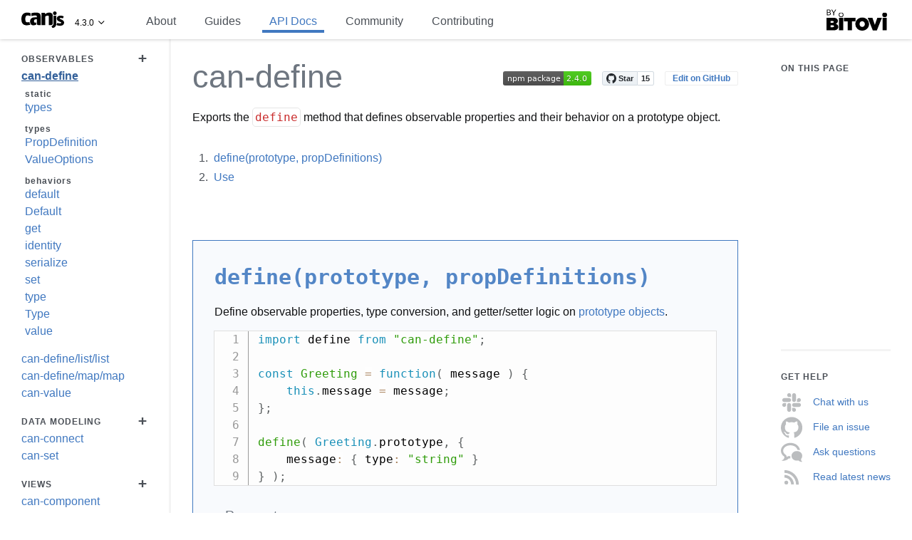

--- FILE ---
content_type: text/html; charset=utf-8
request_url: https://v4.canjs.com/doc/can-define.html
body_size: 10466
content:
<!DOCTYPE html>
<!--####################################################################
	THIS IS A GENERATED FILE -- ANY CHANGES MADE WILL BE OVERWRITTEN

	INSTEAD CHANGE:
	source: node_modules/can-define/docs/define.md
	@module can-define
######################################################################## -->
<html lang="en">
<head>
	<meta charset="utf-8">
	<title>can-define | Observables | API Docs | CanJS</title>
	<meta name="description" content="Exports the define method that defines observable properties and their behavior on a prototype object.">
	<meta name="viewport" content="width=device-width, initial-scale=1, maximum-scale=1, user-scalable=no">
	<meta property="og:image" content="https://www.bitovi.com/hubfs/open-source/os-canjs.png">
	<meta property="og:description" content="Exports the define method that defines observable properties and their behavior on a prototype object.">
	<meta property="og:title" content="can-define | Observables | API Docs | CanJS">
	<script type="application/ld+json">
		{
			"@context": "http://www.schema.org",
			"@type": "SoftwareSourceCode",
			"applicationCategory": "DeveloperApplication",
			"brand": "Bitovi",
			"category": "JavaScript Frameworks",
			"codeRepository": "git+https://github.com/canjs/can-define.git",
			"description": "Exports the define method that defines observable properties and their behavior on a prototype object.",
			"image": "https://www.bitovi.com/hubfs/open-source/os-canjs.png",
			"license": "https://github.com/canjs/canjs/blob/master/license.md",
			"logo": "https://www.bitovi.com/hubfs/open-source/os-canjs.png",
			"name": "can-define | Observables | API Docs | CanJS",
			"programmingLanguage": "JavaScript",
			"softwareVersion" : "2.4.0"
		}
	</script>
	
		<link rel="stylesheet" type="text/css" href="./static/bundles/bit-docs-site/static.css">
		<link rel="shortcut icon" sizes="16x16 24x24 32x32 48x48 64x64" href="/docs/images/canjs_favicon.ico">
		<link rel="apple-touch-icon" sizes="57x57" href="../docs/images/canjs_favicon_57x57.png">
		<link rel="apple-touch-icon-precomposed" sizes="57x57" href="../docs/images/canjs_favicon_57x57.png">
		<link rel="apple-touch-icon" sizes="72x72" href="../docs/images/canjs_favicon_72x72.png">
		<link rel="apple-touch-icon" sizes="114x114" href="../docs/images/canjs_favicon_114x114.png">
		<link rel="apple-touch-icon" sizes="120x120" href="../docs/images/canjs_favicon_128x128.png">
		<link rel="apple-touch-icon" sizes="144x144" href="../docs/images/canjs_favicon_144x144.png">
		<link rel="apple-touch-icon" sizes="152x152" href="../docs/images/canjs_favicon_152x152.png">
		<meta content="yes" name="apple-mobile-web-app-capable">
	  	<meta name="apple-mobile-web-app-status-bar-style" content="white-translucent">
	
	
		<script>
			(function(i,s,o,g,r,a,m){i['GoogleAnalyticsObject']=r;i[r]=i[r]||function(){
				(i[r].q=i[r].q||[]).push(arguments)},i[r].l=1*new Date();a=s.createElement(o),
				m=s.getElementsByTagName(o)[0];a.async=1;a.src=g;m.parentNode.insertBefore(a,m)
			})(window,document,'script','https://www.google-analytics.com/analytics.js','ga');

			ga('create', 'UA-2302003-11', 'auto');
			ga('send', 'pageview');
		</script>
	
</head>
	<body>
		<input type="checkbox" id="nav-trigger" class="nav-trigger"/>
	  	<div data-current-page="can-define" id="everything">
  <div class="header">
    
	<label for="nav-trigger">Menu</label>
	<div class="brand">
		<div class="logo">
			<a href="../index.html" alt="CanJS"></a>
			<div class="dropdown project-dropdown">
				<a href="https://donejs.com/">DoneJS</a>
				<a href="https://stealjs.com/">StealJS</a>
				<a href="https://jquerypp.com/">jQuery++</a>
				<a href="https://funcunit.com/">FuncUnit</a>
				<a href="https://documentjs.com/">DocumentJS</a>
			</div>
		</div>
		<div class="version">
			<div class="version-number">
				4.3.0
			</div>
			<div class="dropdown version-dropdown">
				
					<a href="https://canjs.com">5.0.0</a>
				
					<a href="https://v3.canjs.com">3.13.1</a>
				
					<a href="https://v2.canjs.com">2.3.35</a>
				
			</div>
		</div>
	</div>


	
	<ul class="top-right-links">
		
			
				
					<li class="">
						<a class="page"
							href="about.html"
							title="Learn about CanJS’s mission, technical highlights, who uses CanJS, and our future roadmap.">
							About
						</a>
					</li>
				
			
		
			
				
					<li class="">
						<a class="page"
							href="guides.html"
							title="Welcome to CanJS! These guides are here to help you master CanJS development, get involved with the CanJS community, and contribute back to CanJS.">
							Guides
						</a>
					</li>
				
			
		
			
				
					<li class="current">
						<a class="page"
							href="api.html"
							title="Welcome to the CanJS API documentation! Learn about all the packages that make-up CanJS and how they work together to help you build amazing applications.">
							API Docs
						</a>
					</li>
				
			
		
			
				
					<li class="">
						<a class="page"
							href="community.html"
							title="Get involved with one of the most inviting communities on the internet!">
							Community
						</a>
					</li>
				
			
		
			
				
					<li class="">
						<a class="page"
							href="guides/contribute.html"
							title="Learn how to contribute to CanJS!">
							Contributing
						</a>
					</li>
				
			
		
	</ul>



<div class="search-section">
	<div class="search-bar">
	<div class="search-wrap" style="display:none;">
		<span class="search-icon"></span>
		<input
			type="text"
			size="6"
			class="search"
			placeholder="Search"
			autocomplete="off"
			autocorrect="off"
			autocapitalize="none"
			spellcheck="false"/>
			<span class="search-icon-cancel"></span>
	</div>
</div>

	<div class="search-bar-container">
	</div>
	<div class="search-results-container">
	<div class="search-results-wrap"></div>
</div>

</div>
<ul class="top-right-bitovi">
	<li class="dropdown">
		<a href="https://www.bitovi.com" class="bitovi by-bitovi">Bitovi</a>
		<ul class="dropdown-menu">
			<li><a href="https://www.bitovi.com/">Bitovi.com</a></li>
			<li><a href="https://www.bitovi.com/blog">Blog</a></li>
			<li><a href="https://www.bitovi.com/design">Design</a></li>
			<li><a href="https://www.bitovi.com/development">Development</a></li>
			<li><a href="https://www.bitovi.com/training">Training</a></li>
			<li><a href="https://www.bitovi.com/open-source">Open Source</a></li>
			<li><a href="https://www.bitovi.com/about">About</a></li>
			<li><a href="https://www.bitovi.com/contact">Contact Us</a></li>
		</ul>
	</li>
</ul>

  </div>
  <div id="left" class="column">

      <div class="nav-menu">
        
            
	<ul>
		
			
				
					<li class="
           						
           						">
						<a class="page"
							href="about.html"
							title="Learn about CanJS’s mission, technical highlights, who uses CanJS, and our future roadmap.">
							About
						</a>
						

					</li>
				
			
		
			
				
					<li class="
           						
           						">
						<a class="page"
							href="guides.html"
							title="Welcome to CanJS! These guides are here to help you master CanJS development, get involved with the CanJS community, and contribute back to CanJS.">
							Guides
						</a>
						

					</li>
				
			
		
			
				
					<li class="
           						parent
           						expanded">
						<a class="page"
							href="api.html"
							title="Welcome to the CanJS API documentation! Learn about all the packages that make-up CanJS and how they work together to help you build amazing applications.">
							API Docs
						</a>
						
	<ul>
		
			
				
					<li>
						<span>Observables</span>
						
	<ul>
		
			
				
					<li class="
           						
           						">
						<a class="module"
							href="can-bind.html"
							title="Updates one observable value with the value of another observable.">
							can-bind
						</a>
						

					</li>
				
			
		
			
				
					<li class="
           						
           						">
						<a class="module"
							href="can-compute.html"
							title="Create an observable value.">
							can-compute
						</a>
						

					</li>
				
			
		
			
				
					<li class="
           						
           						">
						<a class="module"
							href="can-debug.html"
							title="Useful debugging utilities.">
							can-debug
						</a>
						

					</li>
				
			
		
			
				
					<li class="current
           						parent
           						expanded">
						<a class="module"
							href="can-define.html"
							title="Exports the define method that defines observable properties and their behavior on a prototype object.">
							can-define
						</a>
						
	<ul>
		
			
				
					<li>
						<span>static</span>
						
	<ul>
		
			
				
					<li class="
           						
           						">
						<a class="property"
							href="can-define.types.html"
							title="Defines the type, initial value, and get, set, and serialize behavior for an observable property. All type converters leave null and undefined as is except for the &quot;htmlbool&quot; type converter.">
							types
						</a>
						

					</li>
				
			
		
	</ul>


					</li>
				
			
		
			
				
					<li>
						<span>types</span>
						
	<ul>
		
			
				
					<li class="
           						
           						">
						<a class="typedef"
							href="can-define.types.propDefinition.html"
							title="Defines the type, initial value, and get, set, and serialize behavior for an observable property.  These behaviors can be specified with as an Object, String, Constructor function, Array, a getter expression, or setter expression.">
							PropDefinition
						</a>
						

					</li>
				
			
		
			
				
					<li class="
           						
           						">
						<a class="typedef"
							href="can-define.types.valueOptions.html"
							title="">
							ValueOptions
						</a>
						

					</li>
				
			
		
	</ul>


					</li>
				
			
		
			
				
					<li>
						<span>behaviors</span>
						
	<ul>
		
			
				
					<li class="
           						
           						">
						<a class="function"
							href="can-define.types.default.html"
							title="Returns the default value for instances of the defined type.  The default value is defined on demand, when the property is read for the first time.">
							default
						</a>
						

					</li>
				
			
		
			
				
					<li class="
           						
           						">
						<a class="function"
							href="can-define.types.defaultConstructor.html"
							title="Provides a constructor function to be used to provide a default value for a property.">
							Default
						</a>
						

					</li>
				
			
		
			
				
					<li class="
           						
           						">
						<a class="function"
							href="can-define.types.get.html"
							title="Specify what happens when a certain property is read on a map. get functions work like a can-compute and automatically update themselves when a dependent observable value is changed.">
							get
						</a>
						

					</li>
				
			
		
			
				
					<li class="
           						
           						">
						<a class="property"
							href="can-define.types.identity.html"
							title="Specifies that the property uniquely identifies instances of the type.">
							identity
						</a>
						

					</li>
				
			
		
			
				
					<li class="
           						
           						">
						<a class="function"
							href="can-define.types.serialize.html"
							title="Defines custom serialization behavior for a property.">
							serialize
						</a>
						

					</li>
				
			
		
			
				
					<li class="
           						
           						">
						<a class="function"
							href="can-define.types.set.html"
							title="Specify what happens when a property value is set.">
							set
						</a>
						

					</li>
				
			
		
			
				
					<li class="
           						
           						">
						<a class="typedef"
							href="can-define.types.type.html"
							title="Converts a value set on an instance into an appropriate value.">
							type
						</a>
						

					</li>
				
			
		
			
				
					<li class="
           						
           						">
						<a class="typedef"
							href="can-define.types.typeConstructor.html"
							title="Provides a constructor function to be used to convert any set value into an appropriate value.">
							Type
						</a>
						

					</li>
				
			
		
			
				
					<li class="
           						
           						">
						<a class="typedef"
							href="can-define.types.value.html"
							title="Specify the behavior of a property by listening to changes in other properties.">
							value
						</a>
						

					</li>
				
			
		
	</ul>


					</li>
				
			
		
	</ul>


					</li>
				
			
		
			
				
					<li class="
           						
           						">
						<a class="module"
							href="can-define/list/list.html"
							title="Create observable lists.">
							can-define/list/list
						</a>
						

					</li>
				
			
		
			
				
					<li class="
           						
           						">
						<a class="module"
							href="can-define/map/map.html"
							title="Create observable objects.">
							can-define/map/map
						</a>
						

					</li>
				
			
		
			
				
					<li class="
           						
           						">
						<a class="module"
							href="can-define-backup.html"
							title="">
							can-define-backup
						</a>
						

					</li>
				
			
		
			
				
					<li class="
           						
           						">
						<a class="module"
							href="can-define-stream.html"
							title="Add useful stream conversion methods to a supplied map or list constructor using a stream interface such as can-stream-kefir.">
							can-define-stream
						</a>
						

					</li>
				
			
		
			
				
					<li class="
           						
           						">
						<a class="module"
							href="can-define-stream-kefir.html"
							title="Export a function that takes a map or list constructor and uses can-stream-kefir to create streamable properties.">
							can-define-stream-kefir
						</a>
						

					</li>
				
			
		
			
				
					<li class="
           						
           						">
						<a class="module"
							href="can-event-queue.html"
							title="Mixin observable behavior to your types.">
							can-event-queue
						</a>
						

					</li>
				
			
		
			
				
					<li class="
           						
           						">
						<a class="module"
							href="can-kefir.html"
							title="Integrate KefirJS streams directly within can-stache and other parts of CanJS.">
							can-kefir
						</a>
						

					</li>
				
			
		
			
				
					<li class="
           						
           						">
						<a class="module"
							href="can-list.html"
							title="">
							can-list
						</a>
						

					</li>
				
			
		
			
				
					<li class="
           						
           						">
						<a class="module"
							href="can-map.html"
							title="Create observable objects.">
							can-map
						</a>
						

					</li>
				
			
		
			
				
					<li class="
           						
           						">
						<a class="module"
							href="can-map-define.html"
							title="Defines the type, initial value, get, set, remove, and serialize behavior for attributes of a Map.">
							can-map-define
						</a>
						

					</li>
				
			
		
			
				
					<li class="
           						
           						">
						<a class="module"
							href="can-observation.html"
							title="Create observable values that derive their value from other observable values.">
							can-observation
						</a>
						

					</li>
				
			
		
			
				
					<li class="
           						
           						">
						<a class="module"
							href="can-observation-recorder.html"
							title="Specify how to listen to changes in a value being read and record those specifications between two points in time. Record observables being read and indicate how to listen to changes in a value being read.">
							can-observation-recorder
						</a>
						

					</li>
				
			
		
			
				
					<li class="
           						
           						">
						<a class="module"
							href="can-observe.html"
							title="Create observable objects, arrays, and functions that work like plain JavaScript objects, arrays, and functions.">
							can-observe
						</a>
						

					</li>
				
			
		
			
				
					<li class="
           						
           						">
						<a class="module"
							href="can-simple-map.html"
							title="A performant live-bound map.">
							can-simple-map
						</a>
						

					</li>
				
			
		
			
				
					<li class="
           						
           						">
						<a class="module"
							href="can-simple-observable.html"
							title="Create an observable value.">
							can-simple-observable
						</a>
						

					</li>
				
			
		
			
				
					<li class="
           						
           						">
						<a class="module"
							href="can-stream.html"
							title="Create useful stream methods from a minimal stream wrapper implementation.">
							can-stream
						</a>
						

					</li>
				
			
		
			
				
					<li class="
           						
           						">
						<a class="module"
							href="can-stream-kefir.html"
							title="Convert observable values into streams. Kefir is used to provide the stream functionality.">
							can-stream-kefir
						</a>
						

					</li>
				
			
		
			
				
					<li class="
           						
           						">
						<a class="module"
							href="can-value.html"
							title="Get an observable that’s bound to a specific property on another object.">
							can-value
						</a>
						

					</li>
				
			
		
	</ul>


					</li>
				
			
		
			
				
					<li>
						<span>Data Modeling</span>
						
	<ul>
		
			
				
					<li class="
           						
           						">
						<a class="module"
							href="can-connect.html"
							title="can-connect provides persisted data middleware. Assemble powerful model layers for any JavaScript project from fully modularized behaviors (i.e. plugins).">
							can-connect
						</a>
						

					</li>
				
			
		
			
				
					<li class="
           						
           						">
						<a class="module"
							href="can-connect-feathers.html"
							title="Integrate can-connect with the FeathersJS Client">
							can-connect-feathers
						</a>
						

					</li>
				
			
		
			
				
					<li class="
           						
           						">
						<a class="module"
							href="can-fixture.html"
							title="can-fixture intercepts an AJAX request and simulates the response with a file or function.">
							can-fixture
						</a>
						

					</li>
				
			
		
			
				
					<li class="
           						
           						">
						<a class="module"
							href="can-fixture-socket.html"
							title="Simulate socket.io services.">
							can-fixture-socket
						</a>
						

					</li>
				
			
		
			
				
					<li class="
           						
           						">
						<a class="module"
							href="can-ndjson-stream.html"
							title="Parses an NDJSON stream into a stream of JavaScript objects.">
							can-ndjson-stream
						</a>
						

					</li>
				
			
		
			
				
					<li class="
           						
           						">
						<a class="module"
							href="can-set.html"
							title="can-set is a utility for comparing sets that are represented by the parameters commonly passed to service requests.">
							can-set
						</a>
						

					</li>
				
			
		
	</ul>


					</li>
				
			
		
			
				
					<li>
						<span>Views</span>
						
	<ul>
		
			
				
					<li class="
           						
           						">
						<a class="module"
							href="can-component.html"
							title="Create a custom element that can be used to manage widgets or application logic.">
							can-component
						</a>
						

					</li>
				
			
		
			
				
					<li class="
           						
           						">
						<a class="module"
							href="can-stache.html"
							title="Live binding Mustache and Handlebars-compatible templates.">
							can-stache
						</a>
						

					</li>
				
			
		
			
				
					<li class="
           						
           						">
						<a class="module"
							href="can-stache-bindings.html"
							title="Provides template event, one-way bindings, and two-way bindings.">
							can-stache-bindings
						</a>
						

					</li>
				
			
		
			
				
					<li class="
           						
           						">
						<a class="module"
							href="can-stache-converters.html"
							title="Provides a set of converters useful for two-way binding with form elements such as &lt;input&gt; and &lt;select&gt;.">
							can-stache-converters
						</a>
						

					</li>
				
			
		
			
				
					<li class="
           						
           						">
						<a class="module"
							href="can-stache-route-helpers.html"
							title="Adds routeUrl and routeCurrent helpers to stache.">
							can-stache-route-helpers
						</a>
						

					</li>
				
			
		
			
				
					<li class="
           						
           						">
						<a class="module"
							href="can-view-autorender.html"
							title="A module that automatically renders script and other elements with the can-autorender attribute. This function is useful to know when the templates have finished rendering.">
							can-view-autorender
						</a>
						

					</li>
				
			
		
			
				
					<li class="
           						
           						">
						<a class="module"
							href="can-view-callbacks.html"
							title="Registered callbacks for behaviors">
							can-view-callbacks
						</a>
						

					</li>
				
			
		
			
				
					<li class="
           						
           						">
						<a class="module"
							href="can-view-import.html"
							title="">
							can-view-import
						</a>
						

					</li>
				
			
		
			
				
					<li class="
           						
           						">
						<a class="module"
							href="can-view-live.html"
							title="Setup live-binding between the DOM and a compute manually.">
							can-view-live
						</a>
						

					</li>
				
			
		
			
				
					<li class="
           						
           						">
						<a class="module"
							href="can-view-model.html"
							title="Gets the ViewModel of an element.">
							can-view-model
						</a>
						

					</li>
				
			
		
			
				
					<li class="
           						
           						">
						<a class="module"
							href="can-view-nodelist.html"
							title="Adds nesting of text nodes">
							can-view-nodelist
						</a>
						

					</li>
				
			
		
			
				
					<li class="
           						
           						">
						<a class="module"
							href="can-view-parser.html"
							title="Parse HTML and mustache tokens.">
							can-view-parser
						</a>
						

					</li>
				
			
		
			
				
					<li class="
           						
           						">
						<a class="module"
							href="can-view-scope.html"
							title="Create a lookup node for keys.">
							can-view-scope
						</a>
						

					</li>
				
			
		
			
				
					<li class="
           						
           						">
						<a class="module"
							href="can-view-target.html"
							title="">
							can-view-target
						</a>
						

					</li>
				
			
		
			
				
					<li class="
           						
           						">
						<a class="function"
							href="react-view-model.html"
							title="Create an auto-rendering container component with an observable view-model by providing a ViewModel and a React render function.">
							react-view-model
						</a>
						

					</li>
				
			
		
			
				
					<li class="
           						
           						">
						<a class="function"
							href="react-view-model/component.html"
							title="Create an auto-rendering container component with an observable view-model.">
							react-view-model/component
						</a>
						

					</li>
				
			
		
			
				
					<li class="
           						
           						">
						<a class="module"
							href="steal-stache.html"
							title="A StealJS extension that allows stache templates as dependencies.">
							steal-stache
						</a>
						

					</li>
				
			
		
	</ul>


					</li>
				
			
		
			
				
					<li>
						<span>Routing</span>
						
	<ul>
		
			
				
					<li class="
           						
           						">
						<a class="module"
							href="can-deparam.html"
							title="Deserialize a query string into an array or object.">
							can-deparam
						</a>
						

					</li>
				
			
		
			
				
					<li class="
           						
           						">
						<a class="module"
							href="can-param.html"
							title="Serialize an object or array into a query string.">
							can-param
						</a>
						

					</li>
				
			
		
			
				
					<li class="
           						
           						">
						<a class="module"
							href="can-route.html"
							title="Manage browser history and client state by synchronizing the window.location.hash with an observable.">
							can-route
						</a>
						

					</li>
				
			
		
			
				
					<li class="
           						
           						">
						<a class="module"
							href="can-route-hash.html"
							title="An observable that is cross bound to the window.location.hash.">
							can-route-hash
						</a>
						

					</li>
				
			
		
			
				
					<li class="
           						
           						">
						<a class="module"
							href="can-route-mock.html"
							title="Simulate routing without having to change the URL.">
							can-route-mock
						</a>
						

					</li>
				
			
		
			
				
					<li class="
           						
           						">
						<a class="module"
							href="can-route-pushstate.html"
							title="Changes can-route to use pushstate to change the window&#x27;s pathname instead of the hash. import route from &quot;can-route-pushstate&quot;;  route( &quot;{page}&quot;, { page: &quot;home&quot; } ); route.start();  route.attr( &quot;page&quot;, &quot;user&quot; );  location.pathname; // -&gt; &quot;/user&quot;">
							can-route-pushstate
						</a>
						

					</li>
				
			
		
	</ul>


					</li>
				
			
		
			
				
					<li>
						<span>JS Utilities</span>
						
	<ul>
		
			
				
					<li class="
           						
           						">
						<a class="module"
							href="can-assign.html"
							title="can-assign">
							can-assign
						</a>
						

					</li>
				
			
		
			
				
					<li class="
           						
           						">
						<a class="module"
							href="can-define-lazy-value.html"
							title="can-define-lazy-value">
							can-define-lazy-value
						</a>
						

					</li>
				
			
		
			
				
					<li class="
           						
           						">
						<a class="module"
							href="can-diff.html"
							title="Utilities for comparing and applying differences between data structures.">
							can-diff
						</a>
						

					</li>
				
			
		
			
				
					<li class="
           						
           						">
						<a class="module"
							href="can-globals.html"
							title="An environment agnostic container for global variables. Useful for testing and server-side rendering (SSR), typically used internally by CanJS.">
							can-globals
						</a>
						

					</li>
				
			
		
			
				
					<li class="
           						
           						">
						<a class="module"
							href="can-join-uris.html"
							title="Join together a URI path to a base.">
							can-join-uris
						</a>
						

					</li>
				
			
		
			
				
					<li class="
           						
           						">
						<a class="module"
							href="can-key.html"
							title="Utilities that read and write nested properties on objects and arrays.">
							can-key
						</a>
						

					</li>
				
			
		
			
				
					<li class="
           						
           						">
						<a class="module"
							href="can-key-tree.html"
							title="Store values in a tree structure.">
							can-key-tree
						</a>
						

					</li>
				
			
		
			
		
			
				
					<li class="
           						
           						">
						<a class="module"
							href="can-make-map.html"
							title="Convert a comma-separated string into a plain JavaScript object.">
							can-make-map
						</a>
						

					</li>
				
			
		
			
				
					<li class="
           						
           						">
						<a class="module"
							href="can-parse-uri.html"
							title="can-parse-uri">
							can-parse-uri
						</a>
						

					</li>
				
			
		
			
				
					<li class="
           						
           						">
						<a class="module"
							href="can-queues.html"
							title="A light weight queue system for scheduling tasks.">
							can-queues
						</a>
						

					</li>
				
			
		
			
				
					<li class="
           						
           						">
						<a class="module"
							href="can-string.html"
							title="String utilities.">
							can-string
						</a>
						

					</li>
				
			
		
			
				
					<li class="
           						
           						">
						<a class="module"
							href="can-string-to-any.html"
							title="Turns a string representation of a primitive type back into the associated primitive.">
							can-string-to-any
						</a>
						

					</li>
				
			
		
			
				
					<li class="
           						
           						">
						<a class="module"
							href="can-util.html"
							title="Common JavaScript utilities for the rest of CanJS.">
							can-util
						</a>
						

					</li>
				
			
		
			
				
					<li class="
           						
           						">
						<a class="module"
							href="can-zone.html"
							title="A library that tracks asynchronous activity and lets you know when it has completed. Useful when you need to call a function and wait for all async behavior to complete, such as when performing server-side rendering.">
							can-zone
						</a>
						

					</li>
				
			
		
			
				
					<li class="
           						
           						">
						<a class="module"
							href="can-zone-storage.html"
							title="Implement Zone-safe memory-based storage">
							can-zone-storage
						</a>
						

					</li>
				
			
		
	</ul>


					</li>
				
			
		
			
				
					<li>
						<span>DOM Utilities</span>
						
	<ul>
		
			
				
					<li class="
           						
           						">
						<a class="module"
							href="can-ajax.html"
							title="Make an asynchronous HTTP (AJAX) request.">
							can-ajax
						</a>
						

					</li>
				
			
		
			
				
					<li class="
           						
           						">
						<a class="module"
							href="can-attribute-encoder.html"
							title="Encode and decode attribute names.">
							can-attribute-encoder
						</a>
						

					</li>
				
			
		
			
				
					<li class="
           						
           						">
						<a class="module"
							href="can-child-nodes.html"
							title="">
							can-child-nodes
						</a>
						

					</li>
				
			
		
			
				
					<li class="
           						
           						">
						<a class="module"
							href="can-control.html"
							title="Create organized, memory-leak free, rapidly performing, stateful controls with declarative event binding. Use Control to create UI controls like tabs, grids, and context menus, and organize them into higher-order business rules with can.route. It can serve as both a traditional view and a traditional controller.">
							can-control
						</a>
						

					</li>
				
			
		
			
				
					<li class="
           						
           						">
						<a class="module"
							href="can-dom-data.html"
							title="Associate key/value pair data with a DOM node in a memory-safe way.">
							can-dom-data
						</a>
						

					</li>
				
			
		
			
				
					<li class="
           						
           						">
						<a class="module"
							href="can-dom-events.html"
							title="Listen to DOM events and special events, and register special events.">
							can-dom-events
						</a>
						

					</li>
				
			
		
			
				
					<li class="
           						
           						">
						<a class="module"
							href="can-dom-mutate.html"
							title="Dispatch and listen for DOM mutations.">
							can-dom-mutate
						</a>
						

					</li>
				
			
		
			
				
					<li class="
           						
           						">
						<a class="module"
							href="can-event-dom-enter.html"
							title="Watch for when enter keys are pressed on a DomEventTarget.">
							can-event-dom-enter
						</a>
						

					</li>
				
			
		
			
				
					<li class="
           						
           						">
						<a class="module"
							href="can-event-dom-radiochange.html"
							title="A custom event for listening to changes of inputs with type &quot;radio&quot;, which fires when a conflicting radio input changes. A &quot;conflicting&quot; radio button has the same &quot;name&quot; attribute and exists within in the same form, or lack thereof. This event coordinates state bound to whether a radio is checked. The &quot;change&quot; event does not fire for deselected radios. By using this event instead, deselected radios receive notification.">
							can-event-dom-radiochange
						</a>
						

					</li>
				
			
		
			
				
					<li class="
           						
           						">
						<a class="module"
							href="can-fragment.html"
							title="Convert a String, HTMLElement, documentFragment, contentArray, or object with a can.toDOM symbol into a documentFragment.">
							can-fragment
						</a>
						

					</li>
				
			
		
	</ul>


					</li>
				
			
		
			
				
					<li>
						<span>Data Validation</span>
						
	<ul>
		
			
				
					<li class="
           						
           						">
						<a class="module"
							href="can-define-validate-validatejs.html"
							title="Adds validation methods and observables to a map using validate.js.">
							can-define-validate-validatejs
						</a>
						

					</li>
				
			
		
			
				
					<li class="
           						
           						">
						<a class="module"
							href="can-validate.html"
							title="Shared utilities and type definitions to process validation errors.">
							can-validate
						</a>
						

					</li>
				
			
		
			
				
					<li class="
           						
           						">
						<a class="module"
							href="can-validate-interface.html"
							title="can-validate-interface provides simple property existence validation. Use to prevent errors resulting from missing properties on input objects.">
							can-validate-interface
						</a>
						

					</li>
				
			
		
			
				
					<li class="
           						
           						">
						<a class="module"
							href="can-validate-legacy.html"
							title="A plugin for CanJS that wraps any validation library to can.validate. Can-Validate doesn&#x27;t do any validation of its own but instead provides some abstraction to your library of choice. The chosen library is registered with can-validate using a shim.">
							can-validate-legacy
						</a>
						

					</li>
				
			
		
			
				
					<li class="
           						
           						">
						<a class="module"
							href="can-validate-validatejs.html"
							title="Create can-validate.validator functions using validate.js.">
							can-validate-validatejs
						</a>
						

					</li>
				
			
		
	</ul>


					</li>
				
			
		
			
				
					<li>
						<span>Typed Data</span>
						
	<ul>
		
			
				
					<li class="
           						
           						">
						<a class="module"
							href="can-cid.html"
							title="Utility for getting a unique identifier for an object.">
							can-cid
						</a>
						

					</li>
				
			
		
			
				
					<li class="
           						
           						">
						<a class="module"
							href="can-construct.html"
							title="Provides a way to easily use the power of prototypal inheritance without worrying about hooking up all the particulars yourself. Use can-construct.extend to create an inheritable constructor function of your own.">
							can-construct
						</a>
						

					</li>
				
			
		
			
				
					<li class="
           						
           						">
						<a class="module"
							href="can-construct-super.html"
							title="can.Construct.super is a plugin that makes it easier to call base functions from inside inheriting functions.">
							can-construct-super
						</a>
						

					</li>
				
			
		
			
				
					<li class="
           						
           						">
						<a class="module"
							href="can-data-types.html"
							title="A package of type objects that are used to test if a value is a member of the type and convert values to the type.">
							can-data-types
						</a>
						

					</li>
				
			
		
			
				
					<li class="
           						
           						">
						<a class="module"
							href="can-namespace.html"
							title="Namespace where can-* packages are registered.">
							can-namespace
						</a>
						

					</li>
				
			
		
			
				
					<li class="
           						
           						">
						<a class="module"
							href="can-reflect.html"
							title="Perform operations and read information on unknown data types.">
							can-reflect
						</a>
						

					</li>
				
			
		
			
				
					<li class="
           						
           						">
						<a class="module"
							href="can-reflect-dependencies.html"
							title="Functions to keep track of observable dependencies.">
							can-reflect-dependencies
						</a>
						

					</li>
				
			
		
			
				
					<li class="
           						
           						">
						<a class="function"
							href="can-reflect-promise.html"
							title="Expose an observable, Map-like API on Promise types.">
							can-reflect-promise
						</a>
						

					</li>
				
			
		
			
				
					<li class="
           						
           						">
						<a class="module"
							href="can-types.html"
							title="A stateful container for CanJS type information.">
							can-types
						</a>
						

					</li>
				
			
		
	</ul>


					</li>
				
			
		
			
				
					<li>
						<span>Polyfills</span>
						
	<ul>
		
			
				
					<li class="
           						
           						">
						<a class="page"
							href="can-symbol.html"
							title="Symbols used to detail how CanJS may operate on different objects CanJS has a consistent internal interface for objects to interact with each other, and this is also important for interop with external libraries.  CanJS uses symbols to identify object types, property access methods, and for event handling. can-symbol also has a polyfill function that will fake symbols on unsupported platforms.">
							can-symbol
						</a>
						

					</li>
				
			
		
			
				
					<li class="
           						
           						">
						<a class="module"
							href="can-vdom.html"
							title="A browser-lite environment for Node.js or a worker thread.">
							can-vdom
						</a>
						

					</li>
				
			
		
	</ul>


					</li>
				
			
		
			
				
					<li class="
           						
           						">
						<a class="page"
							href="can-core.html"
							title="The best, most hardened and generally useful libraries in CanJS.">
							Core
						</a>
						

					</li>
				
			
		
			
				
					<li class="
           						parent
           						">
						<a class="page"
							href="can-infrastructure.html"
							title="Utility libraries that power the core and ecosystem collection.">
							Infrastructure
						</a>
						
	<ul>
		
			
				
					<li class="
           						
           						">
						<a class="module"
							href="can-global.html"
							title="can-global">
							can-global
						</a>
						

					</li>
				
			
		
			
				
					<li class="
           						
           						">
						<a class="module"
							href="can-test-helpers.html"
							title="Common utilities for effectively testing the features of CanJS.">
							can-test-helpers
						</a>
						

					</li>
				
			
		
	</ul>


					</li>
				
			
		
			
				
					<li class="
           						
           						">
						<a class="page"
							href="can-ecosystem.html"
							title="Useful libraries that extend or add important features to the core collection.">
							Ecosystem
						</a>
						

					</li>
				
			
		
			
				
					<li class="
           						
           						">
						<a class="page"
							href="can-legacy.html"
							title="Former libraries that we still accept patches for, but are not under active development.">
							Legacy
						</a>
						

					</li>
				
			
		
	</ul>


					</li>
				
			
		
			
				
					<li class="
           						
           						">
						<a class="page"
							href="community.html"
							title="Get involved with one of the most inviting communities on the internet!">
							Community
						</a>
						

					</li>
				
			
		
			
				
					<li class="
           						
           						">
						<a class="page"
							href="guides/contribute.html"
							title="Learn how to contribute to CanJS!">
							Contributing
						</a>
						

					</li>
				
			
		
	</ul>


        
      </div>
      <div class="social-side-container">
        <ul class="social-side">
  <li>
    <a class="header-mobile github" href="https://github.com/canjs/canjs" target="_blank"><img class="social-icon-small" src="../docs/images/github.png">GitHub</a>
  </li>
  <li>
    <a class="header-mobile twitter" href="https://twitter.com/canjs" target="_blank"><img class="social-icon-small" src="../docs/images/twitter.png">Twitter</a>
  </li>
</ul>
<ul class="social-side">
  <li>
    <a class="header-mobile" href="https://www.bitovi.com/community/slack" target="_blank">Chat</a>
  </li>
  <li>
    <a class="header-mobile" href="https://forums.bitovi.com/c/canjs" target="_blank">Forum</a>
  </li>
</ul>
<ul class="social-side">
  <li>
    <a class="header-mobile" href="https://www.bitovi.com/blog/topic/canjs" target="_blank">News</a>
  </li>
  <li></li>
</ul>

      </div>
      <div class="by-bitovi-container">
        <a href="https://www.bitovi.com" target="_blank" class="bitovi by-bitovi">Bitovi</a>
      </div>

  </div>
  <div id="right" class="column">

      <article>
  <section class="title">
	<div class="page-type">
		<h1>can-define</h1>
			<ul class="title-social">
				
				<li>
					<a class="npm-button" href="https://www.npmjs.com/package/can-define">
						<img src="https://img.shields.io/badge/npm%20package-2.4.0-brightgreen.svg" alt="npm package badge" />
					</a>
				</li>
				<li>
					<a class="github-button nav-social" href="https://github.com/canjs/can-define" data-show-count="true">Star</a>
				</li>
				
				
				<li>
					<a class="button-link" href="//github.com/canjs/can-define/edit/master/docs/define.md">Edit on GitHub</a>
				</li>
				
			</ul>
	</div>
	<div class="clear-both"></div>
	
  
	<section class="description">
    <p>Exports the <code>define</code> method that defines observable properties and their behavior on a prototype object.</p>

</section>

  
	
</section>
<section class="on-this-page-table">
	<!--<h2 class="on-this-page-title" data-skip>Page Content</h2>-->
</section>







<div class="signature">
  <h2 class="signature-title">
    <code>define(prototype, propDefinitions)</code>
  </h2>
  <p>Define observable properties, type conversion, and getter/setter logic on <a href="https://developer.mozilla.org/en-US/docs/Web/JavaScript/Inheritance_and_the_prototype_chain" title="prototype objects">prototype objects</a>.</p>
<pre><code class="language-js">import define from &quot;can-define&quot;;

const Greeting = function( message ) {
    this.message = message;
};

define( Greeting.prototype, {
    message: { type: &quot;string&quot; }
} );
</code></pre>

  
  <div class="parameters">
    <h3 class="parameters-title" data-skip>Parameters</h3>
      <ol>
        
          <li><b>prototype</b> <code>{Object}</code>: <p>The prototype object of a constructor function or <a href="https://developer.mozilla.org/en-US/docs/Web/JavaScript/Reference/Statements/class">class</a>. The prototype
object will have getter/setters defined on it that carry out the defined behavior.  The prototype will also contain
all of <a href="can-event-queue/map/map.html" title="Mixin methods and symbols to make this object or prototype object behave like a key-value observable.">can-event-queue/map/map</a>'s methods.</p>
</li>
        
          <li><b>propDefinitions</b> <code>{Object&lt;String,<a href="can-define.types.propDefinition.html" title="Defines the type, initial value, and get, set, and serialize behavior for an
observable property.  These behaviors can be specified with as an Object, String,
Constructor function, Array, a getter expression, or setter expression.">PropDefinition</a>&gt;}</code>: <p>An object of
properties and their definitions.</p>
</li>
        
      </ol>
  </div>
  
  
  
</div>





  
    <section class="body">
    <h2>Use</h2>
<p><code>can-define</code> provides a way to create custom types with observable properties.
Where <a href="can-define/map/map.html" title="Create observable objects.">can-define/map/map</a> and <a href="can-define/list/list.html" title="Create observable lists.">can-define/list/list</a> provide more functionality, they also make
more assumptions on the type constructor.  <code>can-define</code> can be used
to create completely customized types.</p>
<p>The following creates a
<code>Person</code> constructor function:</p>
<pre><code class="language-js">import define from &quot;can-define&quot;;

const Person = function( first, last ) {
    this.first = first;
    this.last = last;
};
define( Person.prototype, {
    first: { type: &quot;string&quot; },
    last: { type: &quot;string&quot; },
    fullName: {
        get: function() {
            return this.first + &quot; &quot; + this.last;
        }
    }
} );
</code></pre>
<p>This can be used to create <code>Person</code> instances with observable properties:</p>
<pre><code class="language-js">const person = new Person( &quot;Justin&quot;, &quot;Meyer&quot; );
person.first;    //-&gt; &quot;Justin&quot;
person.last;     //-&gt; &quot;Meyer&quot;
person.fullName; //-&gt; &quot;Justin Meyer&quot;

person.on( &quot;fullName&quot;, function( ev, newVal, oldVal ) {
    newVal; //-&gt; &quot;Ramiya Meyer&quot;
    oldVal; //-&gt; &quot;Justin Meyer&quot;
} );

person.first = &quot;Ramiya&quot;;
</code></pre>
<p>The observable properties call <a href="can-observation-recorder.add.html" title="Specify how to observe a value that is currently being read.">ObservationRecorder.add</a> so they can be observed by
<a href="can-compute.html" title="Create an observable value.">can-compute</a>.</p>

</section>

  


<script type="text/javascript">
  window.docObject = {"src":{"path":"node_modules/can-define/docs/define.md"},"description":"Exports the `define` method that defines observable properties and their behavior on a prototype object.\n\n","type":"module","title":"","types":[{"type":"function","returns":{"types":[{"type":"undefined"}]},"params":[]}],"name":"can-define","parent":"can-observables","collection":"can-core","package":{"author":{"name":"Bitovi"},"bugs":{"url":"https://github.com/canjs/can-define/issues"},"bundleDependencies":false,"dependencies":{"can-assign":"^1.1.1","can-construct":"^3.2.0","can-data-types":"<2.0.0","can-define-lazy-value":"^1.0.0","can-diff":"^1.0.0","can-event-queue":"^1.0.0","can-log":"^1.0.0","can-namespace":"^1.0.0","can-observation":"^4.0.0","can-observation-recorder":"^1.0.0","can-queues":"^1.0.0","can-reflect":"^1.15.0","can-simple-observable":"^2.0.5","can-single-reference":"^1.0.0","can-string-to-any":"^1.0.1","can-symbol":"^1.0.0"},"deprecated":false,"description":"Create observable objects with JS dot operator compatibility","devDependencies":{"can-reflect-tests":"<2.0.0","can-test-helpers":"^1.1.0","detect-cyclic-packages":"^1.1.0","jshint":"^2.9.1","serve":"^9.0.0","steal":"^1.0.7","steal-qunit":"^1.0.0","testee":"^0.8.0"},"homepage":"https://github.com/canjs/can-define","keywords":["CanJS"],"license":"MIT","main":"can-define.js","name":"can-define","repository":{"type":"git","url":"git+https://github.com/canjs/can-define.git"},"scripts":{"detect-cycle":"detect-cyclic-packages","jshint":"jshint --config .jshintrc --exclude ./node_modules,./dist .","postpublish":"git push --tags && git push","preversion":"npm test","release:major":"npm version major && npm publish","release:minor":"npm version minor && npm publish","release:patch":"npm version patch && npm publish","release:pre":"npm version prerelease && npm publish --tag pre","start":"serve -p 8080","test":"npm run detect-cycle && npm run jshint && npm run testee","testee":"testee test/test.html --browsers firefox"},"version":"2.4.0"},"signatures":[{"code":"define(prototype, propDefinitions)","description":"\n\nDefine observable properties, type conversion, and getter/setter logic on [https://developer.mozilla.org/en-US/docs/Web/JavaScript/Inheritance_and_the_prototype_chain prototype objects].\n\n```js\nimport define from \"can-define\";\n\nconst Greeting = function( message ) {\n\tthis.message = message;\n};\n\ndefine( Greeting.prototype, {\n\tmessage: { type: \"string\" }\n} );\n```\n","params":[{"types":[{"type":"Object","options":[]}],"name":"prototype","description":"The prototype object of a constructor function or [class](https://developer.mozilla.org/en-US/docs/Web/JavaScript/Reference/Statements/class). The prototype\nobject will have getter/setters defined on it that carry out the defined behavior.  The prototype will also contain\nall of [can-event-queue/map/map]'s methods.\n"},{"types":[{"type":"Object","template":[{"types":[{"type":"String"}]},{"types":[{"type":"can-define.types.propDefinition"}]}]}],"name":"propDefinitions","description":"An object of\nproperties and their definitions.\n\n"}]}],"_curParam":{"types":[{"type":"Object","template":[{"types":[{"type":"String"}]},{"types":[{"type":"can-define.types.propDefinition"}]}]}],"name":"propDefinitions","description":"An object of\nproperties and their definitions.\n\n"},"comment":" ","pathToRoot":".."};
</script>
</article>
      
        <footer><p>CanJS is part of <a href="https://donejs.com" target="_blank">DoneJS</a>. Created and maintained by the core <a href="https://donejs.com/About.html#team" target="_blank">DoneJS team</a> and <a href="https://www.bitovi.com" target="_blank">Bitovi</a>. <strong>Currently 4.3.0.</strong></p>
</footer>
      

  </div>
  <div id="toc-sidebar" class="column">
    <nav>
      <h1 class="hide">On this page</h1>
    </nav>
    <div class="get-help">
      <h1>Get help</h1>
      <ul>
        <li><a href="https://www.bitovi.com/community/slack" target="_blank" class="icon-slack">Chat with us</a></li>
        <li><a href="https://github.com/canjs/canjs/issues/new" target="_blank" class="icon-github">File an issue</a></li>
        <li><a href="https://forums.bitovi.com/c/canjs" target="_blank" class="icon-forums">Ask questions</a></li>
        <li><a href="https://www.bitovi.com/blog/topic/canjs" target="_blank" class="icon-blog">Read latest news</a></li>
      </ul>
    </div>
  </div>
</div>

		
			<script>
				steal = {
				  	instantiated: {
				    	"bundles/bit-docs-site/static.css!$css" : null
				  	}
			  	};
			</script>
			<script type='text/javascript' data-main="bit-docs-site/static" src="./static/steal.production.js"></script>
		
		<script async defer src="https://buttons.github.io/buttons.js"></script>

		<!-- root-level elements with attributes necessary for the app -->
		<div path-prefix="."></div>

	<script defer src="https://static.cloudflareinsights.com/beacon.min.js/vcd15cbe7772f49c399c6a5babf22c1241717689176015" integrity="sha512-ZpsOmlRQV6y907TI0dKBHq9Md29nnaEIPlkf84rnaERnq6zvWvPUqr2ft8M1aS28oN72PdrCzSjY4U6VaAw1EQ==" data-cf-beacon='{"version":"2024.11.0","token":"2df44857d268439cbf72f6d28ef38487","r":1,"server_timing":{"name":{"cfCacheStatus":true,"cfEdge":true,"cfExtPri":true,"cfL4":true,"cfOrigin":true,"cfSpeedBrain":true},"location_startswith":null}}' crossorigin="anonymous"></script>
</body>
</html>


--- FILE ---
content_type: application/javascript; charset=utf-8
request_url: https://v4.canjs.com/doc/static/search-worker.js
body_size: 8252
content:
/*[process-shim]*/
!function(e,o){"undefined"==typeof process&&(e.process={argv:[],cwd:function(){return""},browser:!0,env:{NODE_ENV:"development"},version:"",platform:e.navigator&&e.navigator.userAgent&&/Windows/.test(e.navigator.userAgent)?"win":""})}("object"==typeof self&&self.Object==Object?self:"object"==typeof process&&"[object process]"===Object.prototype.toString.call(process)?global:window);
/*[global-shim-start]*/
!function(e,o,n){var t=o.define,r=function(e){var n,t=e.split("."),r=o;for(n=0;n<t.length&&r;n++)r=r[t[n]];return r},l=function(e,n){var t,r,l,f=e.split("."),u=o;for(t=0;t<f.length-1;t++)(l=u[r=f[t]])||(l=u[r]={}),u=l;u[r=f[f.length-1]]=n},f=function(e){if(!e||!e.__esModule)return!1;var o={__esModule:!0,default:!0};for(var n in e)if(!o[n])return!1;return!0},u=function(e){return"require"===e[0]&&"exports"===e[1]&&"module"===e[2]},i=o.define&&o.define.modules||o._define&&o._define.modules||{},c=o.define=function(n,s,d){var a;"function"==typeof s&&(d=s,s=[]);var _,p=[];for(_=0;_<s.length;_++)p.push(e[s[_]]?r(e[s[_]]):i[s[_]]||r(s[_]));u(s)||!s.length&&d.length?(a={exports:{}},p[0]=function(o){return e[o]?r(e[o]):i[o]},p[1]=a.exports,p[2]=a):p[0]||"exports"!==s[0]?p[0]||"module"!==s[0]||(p[0]={id:n}):(a={exports:{}},p[0]=a.exports,"module"===s[1]&&(p[1]=a)),o.define=t;var g=d?d.apply(null,p):void 0;o.define=c,g=a&&a.exports?a.exports:g,i[n]=g;var v=e[n];v&&!r(v)&&(f(g)&&(g=g.default),l(v,g))};o.define.orig=t,o.define.modules=i,o.define.amd=!0,c("@loader",[],function(){var e=function(){};return{get:function(){return{prepareGlobal:e,retrieveGlobal:e}},global:o,__exec:function(e){n(e.source,o)}}})}({},"object"==typeof self&&self.Object==Object?self:"object"==typeof process&&"[object process]"===Object.prototype.toString.call(process)?global:window,function(__$source__,__$global__){eval("(function() { "+__$source__+" \n }).call(__$global__);")});
/*lunr@2.1.0#lunr*/
!function(){var e=function(t){var r=new e.Builder;return r.pipeline.add(e.trimmer,e.stopWordFilter,e.stemmer),r.searchPipeline.add(e.stemmer),t.call(r,r),r.build()};e.version="2.1.0",e.utils={},e.utils.warn=function(e){return function(t){e.console&&console.warn&&console.warn(t)}}(this),e.utils.asString=function(e){return void 0===e||null===e?"":e.toString()},e.FieldRef=function(t,r){this.docRef=t,this.fieldName=r,this._stringValue=r+e.FieldRef.joiner+t},e.FieldRef.joiner="/",e.FieldRef.fromString=function(t){var r=t.indexOf(e.FieldRef.joiner);if(-1===r)throw"malformed field ref string";var i=t.slice(0,r),n=t.slice(r+1);return new e.FieldRef(n,i)},e.FieldRef.prototype.toString=function(){return this._stringValue},e.idf=function(e,t){var r=0;for(var i in e)"_index"!=i&&(r+=Object.keys(e[i]).length);var n=(t-r+.5)/(r+.5);return Math.log(1+Math.abs(n))},e.Token=function(e,t){this.str=e||"",this.metadata=t||{}},e.Token.prototype.toString=function(){return this.str},e.Token.prototype.update=function(e){return this.str=e(this.str,this.metadata),this},e.Token.prototype.clone=function(t){return t=t||function(e){return e},new e.Token(t(this.str,this.metadata),this.metadata)},e.tokenizer=function(t){if(null==t||void 0==t)return[];if(Array.isArray(t))return t.map(function(t){return new e.Token(e.utils.asString(t).toLowerCase())});for(var r=t.toString().trim().toLowerCase(),i=r.length,n=[],s=0,o=0;s<=i;s++){var a=s-o;(r.charAt(s).match(e.tokenizer.separator)||s==i)&&(a>0&&n.push(new e.Token(r.slice(o,s),{position:[o,a],index:n.length})),o=s+1)}return n},e.tokenizer.separator=/[\s\-]+/,e.Pipeline=function(){this._stack=[]},e.Pipeline.registeredFunctions=Object.create(null),e.Pipeline.registerFunction=function(t,r){r in this.registeredFunctions&&e.utils.warn("Overwriting existing registered function: "+r),t.label=r,e.Pipeline.registeredFunctions[t.label]=t},e.Pipeline.warnIfFunctionNotRegistered=function(t){t.label&&t.label in this.registeredFunctions||e.utils.warn("Function is not registered with pipeline. This may cause problems when serialising the index.\n",t)},e.Pipeline.load=function(t){var r=new e.Pipeline;return t.forEach(function(t){var i=e.Pipeline.registeredFunctions[t];if(!i)throw new Error("Cannot load unregistered function: "+t);r.add(i)}),r},e.Pipeline.prototype.add=function(){Array.prototype.slice.call(arguments).forEach(function(t){e.Pipeline.warnIfFunctionNotRegistered(t),this._stack.push(t)},this)},e.Pipeline.prototype.after=function(t,r){e.Pipeline.warnIfFunctionNotRegistered(r);var i=this._stack.indexOf(t);if(-1==i)throw new Error("Cannot find existingFn");i+=1,this._stack.splice(i,0,r)},e.Pipeline.prototype.before=function(t,r){e.Pipeline.warnIfFunctionNotRegistered(r);var i=this._stack.indexOf(t);if(-1==i)throw new Error("Cannot find existingFn");this._stack.splice(i,0,r)},e.Pipeline.prototype.remove=function(e){var t=this._stack.indexOf(e);-1!=t&&this._stack.splice(t,1)},e.Pipeline.prototype.run=function(e){for(var t=this._stack.length,r=0;r<t;r++){var i=this._stack[r];e=e.reduce(function(t,r,n){var s=i(r,n,e);return void 0===s||""===s?t:t.concat(s)},[])}return e},e.Pipeline.prototype.runString=function(t){var r=new e.Token(t);return this.run([r]).map(function(e){return e.toString()})},e.Pipeline.prototype.reset=function(){this._stack=[]},e.Pipeline.prototype.toJSON=function(){return this._stack.map(function(t){return e.Pipeline.warnIfFunctionNotRegistered(t),t.label})},e.Vector=function(e){this._magnitude=0,this.elements=e||[]},e.Vector.prototype.positionForIndex=function(e){if(0==this.elements.length)return 0;for(var t=0,r=this.elements.length/2,i=r-t,n=Math.floor(i/2),s=this.elements[2*n];i>1&&(s<e&&(t=n),s>e&&(r=n),s!=e);)i=r-t,n=t+Math.floor(i/2),s=this.elements[2*n];return s==e?2*n:s>e?2*n:s<e?2*(n+1):void 0},e.Vector.prototype.insert=function(e,t){this.upsert(e,t,function(){throw"duplicate index"})},e.Vector.prototype.upsert=function(e,t,r){this._magnitude=0;var i=this.positionForIndex(e);this.elements[i]==e?this.elements[i+1]=r(this.elements[i+1],t):this.elements.splice(i,0,e,t)},e.Vector.prototype.magnitude=function(){if(this._magnitude)return this._magnitude;for(var e=0,t=this.elements.length,r=1;r<t;r+=2){var i=this.elements[r];e+=i*i}return this._magnitude=Math.sqrt(e)},e.Vector.prototype.dot=function(e){for(var t=0,r=this.elements,i=e.elements,n=r.length,s=i.length,o=0,a=0,u=0,l=0;u<n&&l<s;)(o=r[u])<(a=i[l])?u+=2:o>a?l+=2:o==a&&(t+=r[u+1]*i[l+1],u+=2,l+=2);return t},e.Vector.prototype.similarity=function(e){return this.dot(e)/(this.magnitude()*e.magnitude())},e.Vector.prototype.toArray=function(){for(var e=new Array(this.elements.length/2),t=1,r=0;t<this.elements.length;t+=2,r++)e[r]=this.elements[t];return e},e.Vector.prototype.toJSON=function(){return this.elements},e.stemmer=function(){var e={ational:"ate",tional:"tion",enci:"ence",anci:"ance",izer:"ize",bli:"ble",alli:"al",entli:"ent",eli:"e",ousli:"ous",ization:"ize",ation:"ate",ator:"ate",alism:"al",iveness:"ive",fulness:"ful",ousness:"ous",aliti:"al",iviti:"ive",biliti:"ble",logi:"log"},t={icate:"ic",ative:"",alize:"al",iciti:"ic",ical:"ic",ful:"",ness:""},r="[aeiouy]",i="[^aeiou][^aeiouy]*",n=new RegExp("^([^aeiou][^aeiouy]*)?[aeiouy][aeiou]*[^aeiou][^aeiouy]*"),s=new RegExp("^([^aeiou][^aeiouy]*)?[aeiouy][aeiou]*[^aeiou][^aeiouy]*[aeiouy][aeiou]*[^aeiou][^aeiouy]*"),o=new RegExp("^([^aeiou][^aeiouy]*)?[aeiouy][aeiou]*[^aeiou][^aeiouy]*([aeiouy][aeiou]*)?$"),a=new RegExp("^([^aeiou][^aeiouy]*)?[aeiouy]"),u=/^(.+?)(ss|i)es$/,l=/^(.+?)([^s])s$/,d=/^(.+?)eed$/,h=/^(.+?)(ed|ing)$/,c=/.$/,f=/(at|bl|iz)$/,p=new RegExp("([^aeiouylsz])\\1$"),y=new RegExp("^"+i+r+"[^aeiouwxy]$"),m=/^(.+?[^aeiou])y$/,g=/^(.+?)(ational|tional|enci|anci|izer|bli|alli|entli|eli|ousli|ization|ation|ator|alism|iveness|fulness|ousness|aliti|iviti|biliti|logi)$/,x=/^(.+?)(icate|ative|alize|iciti|ical|ful|ness)$/,v=/^(.+?)(al|ance|ence|er|ic|able|ible|ant|ement|ment|ent|ou|ism|ate|iti|ous|ive|ize)$/,w=/^(.+?)(s|t)(ion)$/,k=/^(.+?)e$/,Q=/ll$/,L=new RegExp("^"+i+r+"[^aeiouwxy]$"),T=function(r){var i,T,S,P,b,E,I;if(r.length<3)return r;if("y"==(S=r.substr(0,1))&&(r=S.toUpperCase()+r.substr(1)),P=u,b=l,P.test(r)?r=r.replace(P,"$1$2"):b.test(r)&&(r=r.replace(b,"$1$2")),P=d,b=h,P.test(r)){var F=P.exec(r);(P=n).test(F[1])&&(P=c,r=r.replace(P,""))}else b.test(r)&&(i=(F=b.exec(r))[1],(b=a).test(i)&&(r=i,E=p,I=y,(b=f).test(r)?r+="e":E.test(r)?(P=c,r=r.replace(P,"")):I.test(r)&&(r+="e")));return(P=m).test(r)&&(r=(i=(F=P.exec(r))[1])+"i"),(P=g).test(r)&&(i=(F=P.exec(r))[1],T=F[2],(P=n).test(i)&&(r=i+e[T])),(P=x).test(r)&&(i=(F=P.exec(r))[1],T=F[2],(P=n).test(i)&&(r=i+t[T])),P=v,b=w,P.test(r)?(i=(F=P.exec(r))[1],(P=s).test(i)&&(r=i)):b.test(r)&&(i=(F=b.exec(r))[1]+F[2],(b=s).test(i)&&(r=i)),(P=k).test(r)&&(i=(F=P.exec(r))[1],b=o,E=L,((P=s).test(i)||b.test(i)&&!E.test(i))&&(r=i)),P=Q,b=s,P.test(r)&&b.test(r)&&(P=c,r=r.replace(P,"")),"y"==S&&(r=S.toLowerCase()+r.substr(1)),r};return function(e){return e.update(T)}}(),e.Pipeline.registerFunction(e.stemmer,"stemmer"),e.generateStopWordFilter=function(e){var t=e.reduce(function(e,t){return e[t]=t,e},{});return function(e){if(e&&t[e.toString()]!==e.toString())return e}},e.stopWordFilter=e.generateStopWordFilter(["a","able","about","across","after","all","almost","also","am","among","an","and","any","are","as","at","be","because","been","but","by","can","cannot","could","dear","did","do","does","either","else","ever","every","for","from","get","got","had","has","have","he","her","hers","him","his","how","however","i","if","in","into","is","it","its","just","least","let","like","likely","may","me","might","most","must","my","neither","no","nor","not","of","off","often","on","only","or","other","our","own","rather","said","say","says","she","should","since","so","some","than","that","the","their","them","then","there","these","they","this","tis","to","too","twas","us","wants","was","we","were","what","when","where","which","while","who","whom","why","will","with","would","yet","you","your"]),e.Pipeline.registerFunction(e.stopWordFilter,"stopWordFilter"),e.trimmer=function(e){return e.update(function(e){return e.replace(/^\W+/,"").replace(/\W+$/,"")})},e.Pipeline.registerFunction(e.trimmer,"trimmer"),e.TokenSet=function(){this.final=!1,this.edges={},this.id=e.TokenSet._nextId,e.TokenSet._nextId+=1},e.TokenSet._nextId=1,e.TokenSet.fromArray=function(t){for(var r=new e.TokenSet.Builder,i=0,n=t.length;i<n;i++)r.insert(t[i]);return r.finish(),r.root},e.TokenSet.fromClause=function(t){return"editDistance"in t?e.TokenSet.fromFuzzyString(t.term,t.editDistance):e.TokenSet.fromString(t.term)},e.TokenSet.fromFuzzyString=function(t,r){for(var i=new e.TokenSet,n=[{node:i,editsRemaining:r,str:t}];n.length;){var s=n.pop();if(s.str.length>0){var o;(u=s.str.charAt(0))in s.node.edges?o=s.node.edges[u]:(o=new e.TokenSet,s.node.edges[u]=o),1==s.str.length?o.final=!0:n.push({node:o,editsRemaining:s.editsRemaining,str:s.str.slice(1)})}if(s.editsRemaining>0&&s.str.length>1){var a,u=s.str.charAt(1);u in s.node.edges?a=s.node.edges[u]:(a=new e.TokenSet,s.node.edges[u]=a),s.str.length<=2?a.final=!0:n.push({node:a,editsRemaining:s.editsRemaining-1,str:s.str.slice(2)})}if(s.editsRemaining>0&&1==s.str.length&&(s.node.final=!0),s.editsRemaining>0&&s.str.length>=1){if("*"in s.node.edges)l=s.node.edges["*"];else{var l=new e.TokenSet;s.node.edges["*"]=l}1==s.str.length?l.final=!0:n.push({node:l,editsRemaining:s.editsRemaining-1,str:s.str.slice(1)})}if(s.editsRemaining>0){if("*"in s.node.edges)d=s.node.edges["*"];else{var d=new e.TokenSet;s.node.edges["*"]=d}0==s.str.length?d.final=!0:n.push({node:d,editsRemaining:s.editsRemaining-1,str:s.str})}if(s.editsRemaining>0&&s.str.length>1){var h,c=s.str.charAt(0),f=s.str.charAt(1);f in s.node.edges?h=s.node.edges[f]:(h=new e.TokenSet,s.node.edges[f]=h),1==s.str.length?h.final=!0:n.push({node:h,editsRemaining:s.editsRemaining-1,str:c+s.str.slice(2)})}}return i},e.TokenSet.fromString=function(t){for(var r=new e.TokenSet,i=r,n=!1,s=0,o=t.length;s<o;s++){var a=t[s],u=s==o-1;if("*"==a)n=!0,r.edges[a]=r,r.final=u;else{var l=new e.TokenSet;l.final=u,r.edges[a]=l,r=l,n&&(r.edges["*"]=i)}}return i},e.TokenSet.prototype.toArray=function(){for(var e=[],t=[{prefix:"",node:this}];t.length;){var r=t.pop(),i=Object.keys(r.node.edges),n=i.length;r.node.final&&e.push(r.prefix);for(var s=0;s<n;s++){var o=i[s];t.push({prefix:r.prefix.concat(o),node:r.node.edges[o]})}}return e},e.TokenSet.prototype.toString=function(){if(this._str)return this._str;for(var e=this.final?"1":"0",t=Object.keys(this.edges).sort(),r=t.length,i=0;i<r;i++){var n=t[i];e=e+n+this.edges[n].id}return e},e.TokenSet.prototype.intersect=function(t){for(var r=new e.TokenSet,i=void 0,n=[{qNode:t,output:r,node:this}];n.length;){i=n.pop();for(var s=Object.keys(i.qNode.edges),o=s.length,a=Object.keys(i.node.edges),u=a.length,l=0;l<o;l++)for(var d=s[l],h=0;h<u;h++){var c=a[h];if(c==d||"*"==d){var f=i.node.edges[c],p=i.qNode.edges[d],y=f.final&&p.final,m=void 0;c in i.output.edges?(m=i.output.edges[c]).final=m.final||y:((m=new e.TokenSet).final=y,i.output.edges[c]=m),n.push({qNode:p,output:m,node:f})}}}return r},e.TokenSet.Builder=function(){this.previousWord="",this.root=new e.TokenSet,this.uncheckedNodes=[],this.minimizedNodes={}},e.TokenSet.Builder.prototype.insert=function(t){var r,i=0;if(t<this.previousWord)throw new Error("Out of order word insertion");for(n=0;n<t.length&&n<this.previousWord.length&&t[n]==this.previousWord[n];n++)i++;this.minimize(i),r=0==this.uncheckedNodes.length?this.root:this.uncheckedNodes[this.uncheckedNodes.length-1].child;for(var n=i;n<t.length;n++){var s=new e.TokenSet,o=t[n];r.edges[o]=s,this.uncheckedNodes.push({parent:r,char:o,child:s}),r=s}r.final=!0,this.previousWord=t},e.TokenSet.Builder.prototype.finish=function(){this.minimize(0)},e.TokenSet.Builder.prototype.minimize=function(e){for(var t=this.uncheckedNodes.length-1;t>=e;t--){var r=this.uncheckedNodes[t],i=r.child.toString();i in this.minimizedNodes?r.parent.edges[r.char]=this.minimizedNodes[i]:(r.child._str=i,this.minimizedNodes[i]=r.child),this.uncheckedNodes.pop()}},e.Index=function(e){this.invertedIndex=e.invertedIndex,this.fieldVectors=e.fieldVectors,this.tokenSet=e.tokenSet,this.fields=e.fields,this.pipeline=e.pipeline},e.Index.prototype.search=function(t){return this.query(function(r){new e.QueryParser(t,r).parse()})},e.Index.prototype.query=function(t){var r=new e.Query(this.fields),i=Object.create(null),n=Object.create(null);t.call(r,r);for(P=0;P<r.clauses.length;P++){var s=r.clauses[P],o=null;o=s.usePipeline?this.pipeline.runString(s.term):[s.term];for(var a=0;a<o.length;a++){var u=o[a];s.term=u;for(var l=e.TokenSet.fromClause(s),d=this.tokenSet.intersect(l).toArray(),h=0;h<d.length;h++){var c=d[h],f=this.invertedIndex[c];if(f)for(var p=f._index,y=0;y<s.fields.length;y++){var m=s.fields[y],g=f[m],x=Object.keys(g);m in n||(n[m]=new e.Vector),n[m].upsert(p,1*s.boost,function(e,t){return e+t});for(var v=0;v<x.length;v++){var w,k,Q=x[v],L=new e.FieldRef(Q,m);w=g[Q],k=new e.MatchData(c,m,w),L in i?i[L].combine(k):i[L]=k}}}}}for(var T=Object.keys(i),S={},P=0;P<T.length;P++){var b=e.FieldRef.fromString(T[P]),E=b.docRef,I=this.fieldVectors[b],F=n[b.fieldName].similarity(I);E in S?(S[E].score+=F,S[E].matchData.combine(i[b])):S[E]={ref:E,score:F,matchData:i[b]}}return Object.keys(S).map(function(e){return S[e]}).sort(function(e,t){return t.score-e.score})},e.Index.prototype.toJSON=function(){var t=Object.keys(this.invertedIndex).sort().map(function(e){return[e,this.invertedIndex[e]]},this),r=Object.keys(this.fieldVectors).map(function(e){return[e,this.fieldVectors[e].toJSON()]},this);return{version:e.version,fields:this.fields,fieldVectors:r,invertedIndex:t,pipeline:this.pipeline.toJSON()}},e.Index.load=function(t){var r={},i={},n=t.fieldVectors,s={},o=t.invertedIndex,a=new e.TokenSet.Builder,u=e.Pipeline.load(t.pipeline);t.version!=e.version&&e.utils.warn("Version mismatch when loading serialised index. Current version of lunr '"+e.version+"' does not match serialized index '"+t.version+"'");for(h=0;h<n.length;h++){var l=(c=n[h])[0],d=c[1];i[l]=new e.Vector(d)}for(var h=0;h<o.length;h++){var c=o[h],f=c[0],p=c[1];a.insert(f),s[f]=p}return a.finish(),r.fields=t.fields,r.fieldVectors=i,r.invertedIndex=s,r.tokenSet=a.root,r.pipeline=u,new e.Index(r)},e.Builder=function(){this._ref="id",this._fields=[],this.invertedIndex=Object.create(null),this.fieldTermFrequencies={},this.fieldLengths={},this.tokenizer=e.tokenizer,this.pipeline=new e.Pipeline,this.searchPipeline=new e.Pipeline,this.documentCount=0,this._b=.75,this._k1=1.2,this.termIndex=0,this.metadataWhitelist=[]},e.Builder.prototype.ref=function(e){this._ref=e},e.Builder.prototype.field=function(e){this._fields.push(e)},e.Builder.prototype.b=function(e){this._b=e<0?0:e>1?1:e},e.Builder.prototype.k1=function(e){this._k1=e},e.Builder.prototype.add=function(t){var r=t[this._ref];this.documentCount+=1;for(var i=0;i<this._fields.length;i++){var n=this._fields[i],s=t[n],o=this.tokenizer(s),a=this.pipeline.run(o),u=new e.FieldRef(r,n),l={};this.fieldTermFrequencies[u]=l,this.fieldLengths[u]=0,this.fieldLengths[u]+=a.length;for(var d=0;d<a.length;d++){var h=a[d];if(void 0==l[h]&&(l[h]=0),l[h]+=1,void 0==this.invertedIndex[h]){var c=Object.create(null);c._index=this.termIndex,this.termIndex+=1;for(var f=0;f<this._fields.length;f++)c[this._fields[f]]=Object.create(null);this.invertedIndex[h]=c}void 0==this.invertedIndex[h][n][r]&&(this.invertedIndex[h][n][r]=Object.create(null));for(var p=0;p<this.metadataWhitelist.length;p++){var y=this.metadataWhitelist[p],m=h.metadata[y];void 0==this.invertedIndex[h][n][r][y]&&(this.invertedIndex[h][n][r][y]=[]),this.invertedIndex[h][n][r][y].push(m)}}}},e.Builder.prototype.calculateAverageFieldLengths=function(){for(var t=Object.keys(this.fieldLengths),r=t.length,i={},n={},s=0;s<r;s++){var o=e.FieldRef.fromString(t[s]);n[a=o.fieldName]||(n[a]=0),n[a]+=1,i[a]||(i[a]=0),i[a]+=this.fieldLengths[o]}for(s=0;s<this._fields.length;s++){var a=this._fields[s];i[a]=i[a]/n[a]}this.averageFieldLength=i},e.Builder.prototype.createFieldVectors=function(){for(var t={},r=Object.keys(this.fieldTermFrequencies),i=r.length,n=0;n<i;n++){for(var s=e.FieldRef.fromString(r[n]),o=s.fieldName,a=this.fieldLengths[s],u=new e.Vector,l=this.fieldTermFrequencies[s],d=Object.keys(l),h=d.length,c=0;c<h;c++){var f=d[c],p=l[f],y=this.invertedIndex[f]._index,m=e.idf(this.invertedIndex[f],this.documentCount)*((this._k1+1)*p)/(this._k1*(1-this._b+this._b*(a/this.averageFieldLength[o]))+p),g=Math.round(1e3*m)/1e3;u.insert(y,g)}t[s]=u}this.fieldVectors=t},e.Builder.prototype.createTokenSet=function(){this.tokenSet=e.TokenSet.fromArray(Object.keys(this.invertedIndex).sort())},e.Builder.prototype.build=function(){return this.calculateAverageFieldLengths(),this.createFieldVectors(),this.createTokenSet(),new e.Index({invertedIndex:this.invertedIndex,fieldVectors:this.fieldVectors,tokenSet:this.tokenSet,fields:this._fields,pipeline:this.searchPipeline})},e.Builder.prototype.use=function(e){var t=Array.prototype.slice.call(arguments,1);t.unshift(this),e.apply(this,t)},e.MatchData=function(e,t,r){this.metadata={},this.metadata[e]={},this.metadata[e][t]=r},e.MatchData.prototype.combine=function(e){for(var t=Object.keys(e.metadata),r=0;r<t.length;r++){var i=t[r],n=Object.keys(e.metadata[i]);void 0==this.metadata[i]&&(this.metadata[i]={});for(var s=0;s<n.length;s++){var o=n[s],a=Object.keys(e.metadata[i][o]);void 0==this.metadata[i][o]&&(this.metadata[i][o]={});for(var u=0;u<a.length;u++){var l=a[u];void 0==this.metadata[i][o][l]?this.metadata[i][o][l]=e.metadata[i][o][l]:this.metadata[i][o][l]=this.metadata[i][o][l].concat(e.metadata[i][o][l])}}}},e.Query=function(e){this.clauses=[],this.allFields=e},e.Query.wildcard=new String("*"),e.Query.wildcard.NONE=0,e.Query.wildcard.LEADING=1,e.Query.wildcard.TRAILING=2,e.Query.prototype.clause=function(t){return"fields"in t||(t.fields=this.allFields),"boost"in t||(t.boost=1),"usePipeline"in t||(t.usePipeline=!0),"wildcard"in t||(t.wildcard=e.Query.wildcard.NONE),t.wildcard&e.Query.wildcard.LEADING&&t.term.charAt(0)!=e.Query.wildcard&&(t.term="*"+t.term),t.wildcard&e.Query.wildcard.TRAILING&&t.term.slice(-1)!=e.Query.wildcard&&(t.term=t.term+"*"),this.clauses.push(t),this},e.Query.prototype.term=function(e,t){var r=t||{};return r.term=e,this.clause(r),this},e.QueryParseError=function(e,t,r){this.name="QueryParseError",this.message=e,this.start=t,this.end=r},e.QueryParseError.prototype=new Error,e.QueryLexer=function(e){this.lexemes=[],this.str=e,this.length=e.length,this.pos=0,this.start=0,this.escapeCharPositions=[]},e.QueryLexer.prototype.run=function(){for(var t=e.QueryLexer.lexText;t;)t=t(this)},e.QueryLexer.prototype.sliceString=function(){for(var e=[],t=this.start,r=this.pos,i=0;i<this.escapeCharPositions.length;i++)r=this.escapeCharPositions[i],e.push(this.str.slice(t,r)),t=r+1;return e.push(this.str.slice(t,this.pos)),this.escapeCharPositions.length=0,e.join("")},e.QueryLexer.prototype.emit=function(e){this.lexemes.push({type:e,str:this.sliceString(),start:this.start,end:this.pos}),this.start=this.pos},e.QueryLexer.prototype.escapeCharacter=function(){this.escapeCharPositions.push(this.pos-1),this.pos+=1},e.QueryLexer.prototype.next=function(){if(this.pos>=this.length)return e.QueryLexer.EOS;var t=this.str.charAt(this.pos);return this.pos+=1,t},e.QueryLexer.prototype.width=function(){return this.pos-this.start},e.QueryLexer.prototype.ignore=function(){this.start==this.pos&&(this.pos+=1),this.start=this.pos},e.QueryLexer.prototype.backup=function(){this.pos-=1},e.QueryLexer.prototype.acceptDigitRun=function(){var t,r;do{r=(t=this.next()).charCodeAt(0)}while(r>47&&r<58);t!=e.QueryLexer.EOS&&this.backup()},e.QueryLexer.prototype.more=function(){return this.pos<this.length},e.QueryLexer.EOS="EOS",e.QueryLexer.FIELD="FIELD",e.QueryLexer.TERM="TERM",e.QueryLexer.EDIT_DISTANCE="EDIT_DISTANCE",e.QueryLexer.BOOST="BOOST",e.QueryLexer.lexField=function(t){return t.backup(),t.emit(e.QueryLexer.FIELD),t.ignore(),e.QueryLexer.lexText},e.QueryLexer.lexTerm=function(t){if(t.width()>1&&(t.backup(),t.emit(e.QueryLexer.TERM)),t.ignore(),t.more())return e.QueryLexer.lexText},e.QueryLexer.lexEditDistance=function(t){return t.ignore(),t.acceptDigitRun(),t.emit(e.QueryLexer.EDIT_DISTANCE),e.QueryLexer.lexText},e.QueryLexer.lexBoost=function(t){return t.ignore(),t.acceptDigitRun(),t.emit(e.QueryLexer.BOOST),e.QueryLexer.lexText},e.QueryLexer.lexEOS=function(t){t.width()>0&&t.emit(e.QueryLexer.TERM)},e.QueryLexer.termSeparator=e.tokenizer.separator,e.QueryLexer.lexText=function(t){for(;;){var r=t.next();if(r==e.QueryLexer.EOS)return e.QueryLexer.lexEOS;if(92!=r.charCodeAt(0)){if(":"==r)return e.QueryLexer.lexField;if("~"==r)return t.backup(),t.width()>0&&t.emit(e.QueryLexer.TERM),e.QueryLexer.lexEditDistance;if("^"==r)return t.backup(),t.width()>0&&t.emit(e.QueryLexer.TERM),e.QueryLexer.lexBoost;if(r.match(e.QueryLexer.termSeparator))return e.QueryLexer.lexTerm}else t.escapeCharacter()}},e.QueryParser=function(t,r){this.lexer=new e.QueryLexer(t),this.query=r,this.currentClause={},this.lexemeIdx=0},e.QueryParser.prototype.parse=function(){this.lexer.run(),this.lexemes=this.lexer.lexemes;for(var t=e.QueryParser.parseFieldOrTerm;t;)t=t(this);return this.query},e.QueryParser.prototype.peekLexeme=function(){return this.lexemes[this.lexemeIdx]},e.QueryParser.prototype.consumeLexeme=function(){var e=this.peekLexeme();return this.lexemeIdx+=1,e},e.QueryParser.prototype.nextClause=function(){var e=this.currentClause;this.query.clause(e),this.currentClause={}},e.QueryParser.parseFieldOrTerm=function(t){var r=t.peekLexeme();if(void 0!=r)switch(r.type){case e.QueryLexer.FIELD:return e.QueryParser.parseField;case e.QueryLexer.TERM:return e.QueryParser.parseTerm;default:var i="expected either a field or a term, found "+r.type;throw r.str.length>=1&&(i+=" with value '"+r.str+"'"),new e.QueryParseError(i,r.start,r.end)}},e.QueryParser.parseField=function(t){var r=t.consumeLexeme();if(void 0!=r){if(-1==t.query.allFields.indexOf(r.str)){var i=t.query.allFields.map(function(e){return"'"+e+"'"}).join(", "),n="unrecognised field '"+r.str+"', possible fields: "+i;throw new e.QueryParseError(n,r.start,r.end)}t.currentClause.fields=[r.str];var s=t.peekLexeme();if(void 0==s){n="expecting term, found nothing";throw new e.QueryParseError(n,r.start,r.end)}switch(s.type){case e.QueryLexer.TERM:return e.QueryParser.parseTerm;default:n="expecting term, found '"+s.type+"'";throw new e.QueryParseError(n,s.start,s.end)}}},e.QueryParser.parseTerm=function(t){var r=t.consumeLexeme();if(void 0!=r){t.currentClause.term=r.str.toLowerCase(),-1!=r.str.indexOf("*")&&(t.currentClause.usePipeline=!1);var i=t.peekLexeme();if(void 0!=i)switch(i.type){case e.QueryLexer.TERM:return t.nextClause(),e.QueryParser.parseTerm;case e.QueryLexer.FIELD:return t.nextClause(),e.QueryParser.parseField;case e.QueryLexer.EDIT_DISTANCE:return e.QueryParser.parseEditDistance;case e.QueryLexer.BOOST:return e.QueryParser.parseBoost;default:var n="Unexpected lexeme type '"+i.type+"'";throw new e.QueryParseError(n,i.start,i.end)}else t.nextClause()}},e.QueryParser.parseEditDistance=function(t){var r=t.consumeLexeme();if(void 0!=r){var i=parseInt(r.str,10);if(isNaN(i)){s="edit distance must be numeric";throw new e.QueryParseError(s,r.start,r.end)}t.currentClause.editDistance=i;var n=t.peekLexeme();if(void 0!=n)switch(n.type){case e.QueryLexer.TERM:return t.nextClause(),e.QueryParser.parseTerm;case e.QueryLexer.FIELD:return t.nextClause(),e.QueryParser.parseField;case e.QueryLexer.EDIT_DISTANCE:return e.QueryParser.parseEditDistance;case e.QueryLexer.BOOST:return e.QueryParser.parseBoost;default:var s="Unexpected lexeme type '"+n.type+"'";throw new e.QueryParseError(s,n.start,n.end)}else t.nextClause()}},e.QueryParser.parseBoost=function(t){var r=t.consumeLexeme();if(void 0!=r){var i=parseInt(r.str,10);if(isNaN(i)){s="boost must be numeric";throw new e.QueryParseError(s,r.start,r.end)}t.currentClause.boost=i;var n=t.peekLexeme();if(void 0!=n)switch(n.type){case e.QueryLexer.TERM:return t.nextClause(),e.QueryParser.parseTerm;case e.QueryLexer.FIELD:return t.nextClause(),e.QueryParser.parseField;case e.QueryLexer.EDIT_DISTANCE:return e.QueryParser.parseEditDistance;case e.QueryLexer.BOOST:return e.QueryParser.parseBoost;default:var s="Unexpected lexeme type '"+n.type+"'";throw new e.QueryParseError(s,n.start,n.end)}else t.nextClause()}},function(e,t){"function"==typeof define&&define.amd?define("lunr",t):"object"==typeof exports?module.exports=t():e.lunr=t()}(this,function(){return e})}();
/*static/search-logic*/
define("static/search-logic",["require","exports","module","lunr"],function(e,i,t){var r,a=e("lunr");t.exports={indexData:function(e){return r=a(function(){a.tokenizer.separator=/[\s]+/,this.pipeline.remove(a.stemmer),this.pipeline.remove(a.stopWordFilter),this.pipeline.remove(a.trimmer),this.searchPipeline.remove(a.stemmer),this.ref("name"),this.field("title"),this.field("concatenatedName"),this.field("description"),this.field("isPackage"),this.field("name"),this.field("url"),e.forEach(function(e){e.title||(e.title=e.name),e.concatenatedName=e.name.replace("can-","").replace(/-/g,"").replace(/\//g,""),e.isPackage=(void 0!==e.collection).toString(),this.add(e)}.bind(this))})},loadIndex:function(e){return a.Index.load(e)},search:function(e){var i=e.toLowerCase();return r.query(function(e){i.indexOf("can-")>-1?e.term(i,{boost:375}):(e.term("can-"+i,{boost:12}),e.term(i,{wildcard:a.Query.wildcard.LEADING|a.Query.wildcard.TRAILING}),e.term(i,{fields:["title"],wildcard:a.Query.wildcard.LEADING|a.Query.wildcard.TRAILING}),e.term(i,{fields:["concatenatedName"],wildcard:a.Query.wildcard.TRAILING}),e.term("true",{boost:6,fields:["isPackage"]})),i.split(a.tokenizer.separator).forEach(function(i){e.term(i,{boost:10,fields:e.allFields}),e.term(i,{fields:e.allFields,wildcard:a.Query.wildcard.TRAILING})})})}}});
/*static/search-worker*/
define("static/search-worker",["require","exports","module","static/search-logic"],function(e,s,a){var r=e("static/search-logic");self.addEventListener("message",function(e){var s=e.data;switch(s.name){case"index data":self.postMessage({name:"search engine ready",searchEngine:r.indexData(s.items)});break;case"load index":self.postMessage({name:"search engine ready",searchEngine:r(s.index)});break;case"search":self.postMessage({name:"search results",results:r.search(s.query),query:s.query});break;default:console.info("Worker received message:",e)}},!1)});
/*[global-shim-end]*/
!function(e){e._define=e.define,e.define=e.define.orig}("object"==typeof self&&self.Object==Object?self:"object"==typeof process&&"[object process]"===Object.prototype.toString.call(process)?global:window);

--- FILE ---
content_type: application/javascript; charset=utf-8
request_url: https://v4.canjs.com/doc/static/bundles/bit-docs-site/static.js
body_size: 144391
content:
System.bundles={"bundles/bit-docs-site/static.css!":["normalize.css@5.0.0#normalize.css!steal-css@1.3.2#css","bit-docs-html-canjs@2.6.17#static/canjs.less!steal-less@1.3.4#less","bit-docs-prettify@0.3.0#prettify.less!steal-less@1.3.4#less","prismjs@1.21.0#themes/prism-coy.css!steal-css@1.3.2#css","prismjs@1.21.0#plugins/line-numbers/prism-line-numbers.css!steal-css@1.3.2#css","prismjs@1.21.0#plugins/previewers/prism-previewers.css!steal-css@1.3.2#css","prismjs@1.21.0#plugins/command-line/prism-command-line.css!steal-css@1.3.2#css","prismjs@1.21.0#plugins/toolbar/prism-toolbar.css!steal-css@1.3.2#css","prismjs@1.21.0#plugins/line-highlight/prism-line-highlight.css!steal-css@1.3.2#css","bit-docs-html-highlight-line@0.3.1#prism-collapse.less!steal-less@1.3.4#less","bit-docs-site@0.0.1#styles/styles.less!steal-less@1.3.4#less"]},define("npm-utils",function(e,t,n){!function(e,t,n,r){function a(e){var t=String(e).replace(/^\s+|\s+$/g,"").match(/^([^:\/?#]+:)?(\/\/(?:[^:@\/]*(?::[^:@\/]*)?@)?(([^:\/?#]*)(?::(\d*))?))?([^?#]*)(\?[^#]*)?(#[\s\S]*)?/);return t?{href:t[0]||"",protocol:t[1]||"",authority:t[2]||"",host:t[3]||"",hostname:t[4]||"",port:t[5]||"",pathname:t[6]||"",search:t[7]||"",hash:t[8]||""}:null}var i=Array.prototype.slice,o=/.+@.+\..+\..+#.+/,s=/#\{[^\}]+\}|#\?.+$/,c=/(git|http(s?)):\/\//,l="function"==typeof Set,u={extend:function(e,t,n,r){var a,o=r;if(n)if(o||(o=l?new Set:[]),l){if(o.has(t))return t;o.add(t)}else{if(-1!==o.indexOf(t))return t;o.push(t)}for(var s in t)a=t[s],n?u.isArray(a)?e[s]=i.call(a):u.isPlainObject(a)?e[s]=u.extend({},a,n,o):e[s]=t[s]:e[s]=t[s];return e},map:function(e,t){for(var n=0,r=e.length,a=[];n<r;n++)a.push(t.call(e,e[n]));return a},filter:function(e,t){for(var n=0,r=e.length,a=[];n<r;n++)t.call(e,e[n])&&a.push(e[n]);return a},forEach:function(e,t){for(var n=0,r=e.length;n<r;n++)t.call(e,e[n],n)},flow:function(e){return function(){for(var t=e[0].apply(this,arguments),n=1;n<e.length;n++)t=e[n].call(this,t);return t}},isObject:function(e){return"object"==typeof e},isPlainObject:function(e){return u.isObject(e)&&(!e||e.__proto__===Object.prototype)},isArray:Array.isArray||function(e){return"[object Array]"===Object.prototype.toString.call(e)},isEnv:function(e){return this.isEnv?this.isEnv(e):this.env===e},isGitUrl:function(e){return c.test(e)},warnOnce:function(e){var t=this._warnings=this._warnings||{};t[e]||(t[e]=!0,this.warn(e))},warn:function(e){"undefined"!=typeof steal&&"undefined"!=typeof console&&console.warn&&steal.done().then(function(){steal.dev&&steal.dev.warn||(console.warn?console.warn("steal.js WARNING: "+e):console.log(e))})},relativeURI:function(e,t){return"undefined"!=typeof steal?steal.relativeURI(e,t):t},moduleName:{create:function(e,t){if(t)return e.moduleName;if("@empty"===e)return e;var n;e.modulePath&&(n="./"===e.modulePath.substr(0,2)?e.modulePath.substr(2):e.modulePath);var r=e.version;return r&&"^"!==r[0]&&(r=encodeURIComponent(decodeURIComponent(r))),e.packageName+(r?"@"+r:"")+(n?"#"+n:"")+(e.plugin?e.plugin:"")},isNpm:function(e){return o.test(e)},isConditional:function(e){return s.test(e)},isFullyConvertedNpm:function(e){return!!(e.packageName&&e.version&&e.modulePath)},isScoped:function(e){return"@"===e[0]},parse:function(e,t,n,r){var a=e.split("!"),i=a[0].split("#"),o=i[0].split("@");i[1]||o[0]||(o=["@"+o[1]]),3===o.length&&u.moduleName.isScoped(e)&&(o.splice(0,1),o[0]="@"+o[0]);var s,c;if(t&&u.path.isRelative(e))s=t,c=o[0];else if(t&&u.path.isInHomeDir(e,r))s=t,c=o[0].split("/").slice(1).join("/");else if(i[1])s=o[0],c=i[1];else{var l=o[0].split("/");s=l.length&&"@"===l[0][0]?l.splice(0,2).join("/"):l.shift(),c=l.join("/")}return c=u.path.removeJS(c),{plugin:2===a.length?"!"+a[1]:void 0,version:o[1],modulePath:c,packageName:s,moduleName:e,isGlobal:n}},parseFromPackage:function(e,t,n,r){var a=u.pkg.name(t),i=u.moduleName.parse(n,a,void 0,{loader:e}),o=u.path.isRelative(i.modulePath);if(o&&!r)throw new Error("Cannot resolve a relative module identifier with no parent module:",n);if(o){var s=u.moduleName.parse(r,a);if(s.packageName===i.packageName&&s.modulePath){var c=!0;if("../"===n||"./"===n||".."===n){var l=u.path.relativeTo(s.modulePath,n);u.path.isPackageRootDir(l)?(i.modulePath=u.pkg.main(t),c=!1):i.modulePath=n+(u.path.endsWithSlash(n)?"":"/")+"index"}c&&(i.modulePath=u.path.makeRelative(u.path.joinURIs(s.modulePath,i.modulePath)))}}var p,d=u.moduleName.create(i),f=u.pkg.config(t);!(t.browser&&"string"!=typeof t.browser&&d in t.browser)||f&&f.ignoreBrowser||(p=!1===t.browser[d]?"@empty":t.browser[d]);var h=e&&e.globalBrowser&&e.globalBrowser[d];return h&&(p=!1===h.moduleName?"@empty":h.moduleName),p?u.moduleName.parse(p,a,!!h):i},nameAndVersion:function(e){return e.packageName+"@"+e.version},isBareIdentifier:function(e){return e&&"."!==e[0]&&"@"!==e[0]}},pkg:{name:function(e){var t=u.pkg.config(e);return t&&t.name||e.name},main:function(e){var t,n=u.pkg.config(e);return t=n&&n.main?n.main:"string"==typeof e.browser?u.path.endsWithSlash(e.browser)?e.browser+"index":e.browser:"object"==typeof e.jam&&e.jam.main?e.jam.main:e.main?e.main:"index",u.path.removeJS(u.path.removeDotSlash(t))},rootDir:function(e,t){var n=t?u.path.removePackage(e.fileUrl):u.path.pkgDir(e.fileUrl),r=u.pkg.directoriesLib(e);return r&&(n=u.path.joinURIs(u.path.addEndingSlash(n),r)),n},isRoot:function(e,t){var n=u.pkg.getDefault(e);return t&&t.name===n.name&&t.version===n.version},homeAlias:function(e){return e&&e.loader&&e.loader.homeAlias||"~"},getDefault:function(e){return e.npmPaths.__default},findByModuleNameOrAddress:function(e,t,n){if(e.npm){if(t){var r=u.moduleName.parse(t);if(r.version&&r.packageName){var a=r.packageName+"@"+r.version;if(a in e.npm)return e.npm[a]}}if(n){var i=u.relativeURI(e.baseURL,n),o=u.pkg.folderAddress(i);return o?e.npmPaths[o]:u.pkg.getDefault(e)}return u.pkg.getDefault(e)}},folderAddress:function(e){var t=e.lastIndexOf("/node_modules/"),n=e.indexOf("/",t+"/node_modules/".length);if(t>=0)return n>=0?e.substr(0,n):e},findDep:function(e,t,n){if(e.npm&&t&&!u.path.startsWithDotSlash(n)){var r=n+"@"+t.resolutions[n];return e.npm[r]}},findDepWalking:function(e,t,n){if(e.npm&&t&&!u.path.startsWithDotSlash(n))for(var r=u.path.depPackageDir(t.fileUrl,n);r;){var a=e.npmPaths[r];if(a)return a;var i=u.path.parentNodeModuleAddress(r);if(!i)return;r=i+"/"+n}},findByName:function(e,t){if(e.npm&&!u.path.startsWithDotSlash(t))return e.npm[t]},findByNameAndVersion:function(e,t,n){if(e.npm&&!u.path.startsWithDotSlash(t)){var r=t+"@"+n;return e.npm[r]}},findByUrl:function(e,t){if(e.npm){var n=u.pkg.folderAddress(t);return e.npmPaths[n]}},directoriesLib:function(e){var t,n=u.pkg.config(e),r=n&&n.directories&&n.directories.lib,a=[".","/"];if(r){for(;t=a.shift();)r[0]===t&&(r=r.substr(1));return r}},hasDirectoriesLib:function(e){var t=u.pkg.config(e);return t&&t.directories&&!!t.directories.lib},findPackageInfo:function(e,t){var n=e.pkgInfo;if(n){var r;return u.forEach(n,function(e){t.name===e.name&&t.version===e.version&&(r=e)}),r}},saveResolution:function(e,t,n){u.pkg.findPackageInfo(e,t).resolutions[n.name]=t.resolutions[n.name]=n.version},config:function(e){return e.steal||e.system}},path:{makeRelative:function(e){return u.path.isRelative(e)&&"/"!==e.substr(0,1)?e:"./"+e},removeJS:function(e){return e.replace(/\.js(!|$)/,function(e,t){return t})},removePackage:function(e){return e.replace(/\/package\.json.*/,"")},addJS:function(e){return/\.js(on)?$/.test(e)?e:e+".js"},isRelative:function(e){return"."===e.substr(0,1)},isInHomeDir:function(e,t){return e.substr(0,2)===u.pkg.homeAlias(t)+"/"},joinURIs:function(e,t){var n=a(t||""),r=a(e||"");return n&&r?(n.protocol||r.protocol)+(n.protocol||n.authority?n.authority:r.authority)+function(e){var t=[];return e.replace(/^(\.\.?(\/|$))+/,"").replace(/\/(\.(\/|$))+/g,"/").replace(/\/\.\.$/,"/../").replace(/\/?[^\/]*/g,function(e){"/.."===e?t.pop():t.push(e)}),t.join("").replace(/^\//,"/"===e.charAt(0)?"/":"")}(n.protocol||n.authority||"/"===n.pathname.charAt(0)?n.pathname:n.pathname?(r.authority&&!r.pathname?"/":"")+r.pathname.slice(0,r.pathname.lastIndexOf("/")+1)+n.pathname:r.pathname)+(n.protocol||n.authority||n.pathname?n.search:n.search||r.search)+n.hash:null},startsWithDotSlash:function(e){return"./"===e.substr(0,2)},removeDotSlash:function(e){return u.path.startsWithDotSlash(e)?e.substr(2):e},endsWithSlash:function(e){return"/"===e[e.length-1]},addEndingSlash:function(e){return u.path.endsWithSlash(e)?e:e+"/"},depPackage:function(e,t){var n=e.replace(/\/package\.json.*/,"");return(n?n+"/":"")+"node_modules/"+t+"/package.json"},peerPackage:function(e,t){var n=e.replace(/\/package\.json.*/,"");return n.substr(0,n.lastIndexOf("/"))+"/"+t+"/package.json"},depPackageDir:function(e,t){return u.path.depPackage(e,t).replace(/\/package\.json.*/,"")},peerNodeModuleAddress:function(e){var t=e.lastIndexOf("/node_modules/");if(t>=0)return e.substr(0,t+"/node_modules/".length-1)},parentNodeModuleAddress:function(e){var t=e.lastIndexOf("/node_modules/"),n=e.lastIndexOf("/node_modules/",t-1);if(n>=0)return e.substr(0,n+"/node_modules/".length-1)},pkgDir:function(e){var t=e.lastIndexOf("/node_modules/"),n=e.indexOf("/",t+"/node_modules/".length);if("@"===e[t+"/node_modules/".length]&&(n=e.indexOf("/",n+1)),t>=0)return n>=0?e.substr(0,n):e},basename:function(e){var t=e.split("/");return t[t.length-1]},relativeTo:function(e,t){for(var n=e.split("/"),r=1;"."===t[r];)n.pop(),r++;return n.join("/")},isPackageRootDir:function(e){return-1===e.indexOf("/")}},json:{transform:function(e,t,n){n.steal=u.pkg.config(n);var r=e.jsonOptions&&e.jsonOptions.transform;return r?r.call(e,t,n):n}},includeInBuild:!0};r.exports=u}(0,0,0,n)}),define("npm-extension",["require","exports","module","@steal","./npm-utils"],function(e,t,n){!function(e,t,n,r){"format cjs";var a=t("@steal"),i=t("./npm-utils");n.includeInBuild=!0;var o="object"==typeof process&&"[object process]"==={}.toString.call(process),s="undefined"!=typeof WorkerGlobalScope&&self instanceof WorkerGlobalScope,c="undefined"!=typeof window&&!o&&!s;n.addExtension=function(e){function t(e,t){var n=this,r="function"==typeof t.name?t.name(n,e):e.name+t.name,a=i.extend({},e);return a.name=r,a.metadata={dryRun:!0},Promise.resolve(n.locate(a)).then(function(e){return a.address=e,n.fetch(a)}).then(function(t){e.metadata.address=a.address,n.npmParentMap[e.name]=a.name;var r=n.npmContext&&n.npmContext.npmLoad;return r&&(r.saveLoadIfNeeded(n.npmContext),o||i.warnOnce("Some 404s were encountered while loading. Don't panic! These will only happen in dev and are harmless.")),t})}e._extensions&&e._extensions.push(n.addExtension);var r=e.normalize;e.normalize=function(e,t,n,a){function o(e){y.version=e.version,y.modulePath||(y.modulePath=i.pkg.main(e));var t=r.call(L,i.moduleName.create(y),c,n,a);return p&&t.then(function(e){w&&w.forwardSlashMap&&(w.forwardSlashMap[e]=!0)}),t}var s=e,c=t;c&&this.npmParentMap&&this.npmParentMap[c]&&(c=this.npmParentMap[c]);var l=i.path.isRelative(s),u=i.moduleName.isNpm(c),p=i.path.endsWithSlash(s);if(c&&l&&!u)return r.call(this,s,c,n,a);if(i.moduleName.isConditional(s))return r.call(this,s,c,n,a);if("object"==typeof this.map[c]&&this.map[c][s])return r.call(this,s,c,n,a);var d=i.pkg.findByModuleNameOrAddress(this,c,n);if(!d)return r.call(this,s,c,n,a);var f="../"===s||"./"===s;if(u&&f){var h=i.moduleName.parse(c).modulePath||"",m=i.path.relativeTo(h,s);i.path.isPackageRootDir(m)?s=d.name+"#"+i.path.removeJS(d.main):s+="index"}var g,v,y=i.moduleName.parseFromPackage(this,d,s,c),b=i.pkg.isRoot(this,d),k=y.packageName===d.name;u&&l&&k&&(g=d);var w=this.npmContext,x=w&&w.crawl,T=!!x;if(!g)if(x){if((j=l?null:x.matchedVersion(w,d.name,d.version))&&(v=(P=x.getFullDependencyMap(this,j,b))[y.packageName])){var C=d.resolutions&&d.resolutions[v.name]||v.version,S=x.matchedVersion(this.npmContext,v.name,C);S&&(g=i.pkg.findByUrl(this,S.fileUrl))}}else g=b?i.pkg.findDepWalking(this,d,y.packageName):i.pkg.findDep(this,d,y.packageName);if(k&&(g=i.pkg.findByNameAndVersion(this,y.packageName,d.version)),y.isGlobal,g||(g=i.pkg.findByName(this,y.packageName)),T&&g&&v&&!x.pkgSatisfies(g,v.version)?g=void 0:T&&g&&i.pkg.saveResolution(w,d,g),!g){var E=this.globalBrowser[y.packageName];E&&(y.packageName=E.moduleName,g=i.pkg.findByName(this,y.packageName))}if(!g&&b&&s===d.main&&i.pkg.hasDirectoriesLib(d))return y.version=d.version,y.packageName=d.name,y.modulePath=i.pkg.main(d),r.call(this,i.moduleName.create(y),c,n,a);var L=this;if(g)return o(g);if(x){var j=x.matchedVersion(this.npmContext,d.name,d.version);if(j){var P=x.getFullDependencyMap(this,j,b);if(!(g=P[y.packageName])){var O=x.findPackageAndParents(this.npmContext,y.packageName);O&&(g=O.package)}}}if(!g){if(d.browser&&d.browser[s])return r.call(this,d.browser[s],c,n,a);var _=i.pkg.config(d);if(_&&_.map&&"string"==typeof _.map[s]){var D=_.map[s],N=_.envs&&_.envs[L.env];return N&&N.map&&"string"==typeof N.map[s]&&(D=N.map[s]),L.normalize(D,c,n,a)}return r.call(this,s,c,n,a)}return x.dep(this.npmContext,j,d,g,b).then(o)};var s=e.locate;e.locate=function(t){var n=i.moduleName.parse(t.name),r=this,o=t.metadata.parsedModuleName=n;if(t.metadata.npmPackage=i.pkg.findByNameAndVersion(this,o.packageName,o.version),n.version&&this.npm&&!r.paths[t.name]){var l=this.npm[i.moduleName.nameAndVersion(n)];if(l)return s.call(this,t).then(function(o){var s=o,u=i.path.joinURIs(e.baseURL,t.name);if(c&&(u=u.replace(/#/g,"%23")),s!==u+".js"&&s!==u)return s;var p=i.pkg.rootDir(l,i.pkg.isRoot(r,l));if(n.modulePath){var d=i.path.joinURIs(i.path.addEndingSlash(p),n.plugin?n.modulePath:i.path.addJS(n.modulePath));s=void 0!==a?i.path.joinURIs(r.baseURL,d):d}return s})}return s.call(this,t)};var l=e.fetch;e.fetch=function(e){if(e.metadata.dryRun)return l.apply(this,arguments);var n=this,r=(n.npmContext,Promise.resolve(l.apply(this,arguments)));return i.moduleName.isNpm(e.name)&&(r=r.then(null,function(r){function a(r,i){if(!r.length)throw i;var o=r.shift();if(!o.test(e))throw i;return Promise.resolve(t.call(n,e,o)).then(null,function(e){return a(r,e)})}return 404!==r.statusCode?Promise.reject(r):(n.npmContext||(n.npmContext={forwardSlashMap:{}}),a([].slice.call(f),r).then(null,function(e){return Promise.reject(r)}))})),r.catch(function(t){if(404===t.statusCode&&i.moduleName.isBareIdentifier(e.name)&&!i.pkg.isRoot(n,e.metadata.npmPackage)){var r=new Error(["Could not load '"+e.name+"'","Is this an npm module not saved in your package.json?"].join("\n"));throw r.statusCode=t.statusCode,r}throw t})};var u=function(e,t){var n=i.pkg.findByName(e,t.split("/")[0]);if(n){var r=i.moduleName.parse(t,n.name);return r.version=n.version,r.modulePath||(r.modulePath=i.pkg.main(n)),i.moduleName.create(r)}return t},p={map:function(e){var t,n={};for(var r in e)t=e[r],n[u(this,r)]="object"==typeof t?p.map(t):u(this,t);return n},meta:function(e){var t={};for(var n in e)t[u(this,n)]=e[n];return t},paths:function(e){var t={};for(var n in e)t[u(this,n)]=e[n];return t}},d=e.config;e.config=function(e){var t=this;if(t.npmContext){var n=t.npmContext,r=n.versions.__default,a=n.convert.steal(n,r,e,!0);return n.convert.updateConfigOnPackageLoad(a,!1,!0,n.applyBuildConfig),void d.apply(t,arguments)}for(var i in e)p[i]&&(e[i]=p[i].call(t,e[i]));d.apply(t,arguments)},a.addNpmPackages=function(e){for(var t=e||[],n=this.loader,r=0;r<t.length;r+=1){var a=t[r],i=a&&a.fileUrl;i&&(n.npmContext.paths[i]=a)}},a.getNpmPackages=function(){var e=this.loader.npmContext;return e?e.packages||[]:[]};var f=[{name:function(e,t){if(e.npmContext.forwardSlashMap[t.name]){var n=t.name.split("/");return n.pop(),n.concat(["index"]).join("/")}return t.name+"/index"},test:function(){return!0}},{name:".json",test:function(e){return i.moduleName.isNpm(e.name)&&"package.js"===i.path.basename(e.address)}}]}}(0,e,t)}),define("node_modules/steal-conditional/conditional",["module"],function(e){function t(e){function n(e,t){for(var n=e.split(".");n.length;)t=t[n.shift()];return t}function r(e,t){e.getModuleLoad(t).metadata.includeInBuild=!0}var a=/#\{[^\}]+\}|#\?.+$/;"object"==typeof process&&{}.toString.call(process),e._extensions&&e._extensions.push(t),e.set("@@conditional-helpers",e.newModule({isConditionalModuleName:function(e){return a.test(e)}}));var i=e.normalize;e.normalize=function(e,t,o,s){var c=this,l=e.match(a);if(l){var u="?"!==l[0][1],p=u?l[0].substr(2,l[0].length-3):l[0].substr(2),d="default",f=p.match(/^(?:\.\/|\.\.\/)+/),h=p.indexOf(".",f&&f[0].length);-1!==h&&(d=p.substr(h+1),p=p.substr(0,h));var m=!u&&"~"===p[0];m&&(p=p.substr(1));var g=function(){},v=function(r){var p="object"==typeof r?n(d,r):r;if(u){if("string"!=typeof p)throw new TypeError("The condition value for "+l[0]+" doesn't resolve to a string.");e=e.replace(a,p)}else{if("boolean"!=typeof p)throw new TypeError("The condition value for "+l[0]+" isn't resolving to a boolean.");m&&(p=!p),e=p?e.replace(a,""):"@empty"}return"@empty"===e?i.call(c,e,t,o,s):c.normalize.call(c,e,t,o,s)},y=0===(c.env||"").indexOf("build"),b=y?c:c.pluginLoader||c;return b.import(p,{name:t,address:o}).then(function(e){return b.normalize(p,t,o,s).then(function(t){return r(b,t),e})}).then(function(e){return y?g():v(e)})}return Promise.resolve(i.call(c,e,t,o,s))}}"undefined"!=typeof System&&t(System)}),define("npm-load",[],function(){return{}}),define("semver",[],function(){return{}}),define("npm-crawl",[],function(){return{}}),define("npm-convert",[],function(){return{}}),define("npm",[],function(){return{}}),define("package.json!npm",["@loader","npm-extension","module","./node_modules/steal-conditional/conditional","./node_modules/steal-conditional/conditional"],function(e,t,n){t.addExtension(e),e.main||(e.main="bit-docs-site@0.0.1#static"),e._npmExtensions=[].slice.call(arguments,2),function(e,t,r){var a=e.global;a.process||(a.process={argv:[],cwd:function(){return e.baseURL},browser:!0,env:{NODE_ENV:e.env},version:"",platform:navigator&&navigator.userAgent&&/Windows/.test(navigator.userAgent)?"win":""}),e.npm||(e.npm={},e.npmPaths={},e.globalBrowser={}),e.npmParentMap||(e.npmParentMap=r.npmParentMap||{});var i=e.npmPaths.__default=t[0],o=i.steal||i.system,s=(o&&o.directories&&o.directories.lib,function(t,n){for(var r in t)e.globalBrowser[r]={pkg:n,moduleName:t[r]}}),c=function(t,n){e.npm[t]||(e.npm[t]=n),e.npm[t+"@"+n.version]=n},l=function(e,t){for(var n=0,r=e.length;n<r&&(res=t.call(e,e[n],n),!1!==res);n++);},u=["bundle","configDependencies","transpiler"];t.reverse(),l(t,function(t){var n=t.steal||t.system;if(n){var r=n.main;delete n.main;var a=n.configDependencies;t!==i&&l(u,function(e){delete n[e]}),e.config(n),t===i&&(n.configDependencies=a),n.main=r}t.globalBrowser&&("steal"===t.name&&!1===o.builtins||s(t.globalBrowser,t));var p=n&&n.name;p?c(p,t):c(t.name,t),e.npm[t.name]||(e.npm[t.name]=t),e.npm[t.name+"@"+t.version]=t;var d=t.fileUrl.replace(/\/package\.json.*/,"");e.npmPaths[d]=t}),e.liveReloadInstalled&&e.import("live-reload",{name:n.id}).then(function(t){t.dispose(function(){var t=e.npmContext.pkgInfo;delete t[i.name+"@"+i.version];var n=-1;l(t,function(e,t){if(e.name===i.name&&e.version===i.version)return n=t,!1}),t.splice(n,1)})}),l(e._npmExtensions||[],function(t){t.systemConfig&&e.config(t.systemConfig)})}(e,[{name:"bit-docs-site",version:"0.0.1",fileUrl:"./package.json",main:"static.js",steal:{plugins:["steal-less"],configDependencies:["./node_modules/steal-conditional/conditional"],npmAlgorithm:"flat"},resolutions:{"bit-docs-site":"0.0.1","steal-less":"1.3.4","normalize.css":"5.0.0","steal-css":"1.3.2","steal-conditional":"0.3.6","steal-stache":"4.1.5","bit-docs-html-canjs":"2.6.17","bit-docs-prettify":"0.3.0","bit-docs-html-highlight-line":"0.3.1","bit-docs-tag-demo":"0.5.4"}},{name:"steal-less",version:"1.3.4",fileUrl:"./node_modules/steal-less/package.json",main:"less.js",steal:{plugins:["steal-css"],envs:{build:{map:{"steal-less/less-engine":"steal-less/less-engine-node"}},"server-development":{map:{"steal-less/less-engine":"steal-less/less-engine-node"}},"server-production":{map:{"steal-less/less-engine":"steal-less/less-engine-node"}},"bundle-build":{map:{"steal-less/less-engine":"steal-less/less-engine-node"},meta:{"steal-less/less":{useLocalDeps:!0}}}},ext:{less:"steal-less"},meta:{}},resolutions:{}},{name:"steal-css",version:"1.3.2",fileUrl:"./node_modules/steal-css/package.json",main:"css.js",steal:{ext:{css:"steal-css"},map:{$css:"steal-css@1.3.2#css"}},resolutions:{}},{name:"normalize.css",version:"5.0.0",fileUrl:"./node_modules/normalize.css/package.json",main:"normalize.css",resolutions:{}},{name:"steal-conditional",version:"0.3.6",fileUrl:"./node_modules/steal-conditional/package.json",main:"conditional.js",steal:{plugins:["steal-css"],map:{testdouble:"testdouble/dist/testdouble"}},resolutions:{}},{name:"steal-stache",version:"4.1.5",fileUrl:"./node_modules/steal-stache/package.json",main:"steal-stache.js",steal:{npmIgnore:{documentjs:!0,testee:!0,"steal-tools":!0},npmAlgorithm:"flat",ext:{stache:"steal-stache"},main:"steal-stache"},resolutions:{"steal-stache":"4.1.5","can-stache-ast":"1.1.0","steal-config-utils":"1.0.0","can-stache-bindings":"4.10.9","can-view-import":"4.2.2"}},{name:"bit-docs-html-canjs",version:"2.6.17",fileUrl:"./node_modules/bit-docs-html-canjs/package.json",main:"static/canjs",steal:{plugins:["steal-less"]},resolutions:{"bit-docs-html-canjs":"2.6.17","steal-less":"1.3.4",jquery:"3.5.1",lodash:"4.17.19","can-stache":"4.17.21","can-namespace":"1.0.0","steal-stache":"4.1.5","normalize.css":"5.0.0","steal-css":"1.3.2","can-util":"3.14.0","can-control":"4.4.3","can-component":"4.6.3","can-view-callbacks":"4.4.1","can-define":"2.8.0","can-dom-data-state":"1.1.2","can-3-4-compat":"1.0.1"}},{name:"bit-docs-prettify",version:"0.3.0",fileUrl:"./node_modules/bit-docs-prettify/package.json",main:"prettify.js",resolutions:{"bit-docs-prettify":"0.3.0","steal-less":"1.3.4",prismjs:"1.21.0","steal-css":"1.3.2"}},{name:"bit-docs-html-highlight-line",version:"0.3.1",fileUrl:"./node_modules/bit-docs-html-highlight-line/package.json",main:"index.js",resolutions:{"bit-docs-prettify":"0.3.0","bit-docs-html-highlight-line":"0.3.1","steal-less":"1.3.4","steal-css":"1.3.2",prismjs:"1.21.0"}},{name:"bit-docs-tag-demo",version:"0.5.4",fileUrl:"./node_modules/bit-docs-tag-demo/package.json",main:"demo.js",steal:{plugins:["steal-less"]},resolutions:{"bit-docs-tag-demo":"0.5.4"}},{name:"jquery",version:"3.5.1",fileUrl:"./node_modules/jquery/package.json",main:"dist/jquery.js",resolutions:{}},{name:"lodash",version:"4.17.19",fileUrl:"./node_modules/lodash/package.json",main:"lodash.js",resolutions:{lodash:"4.17.19"}},{name:"can-stache",version:"4.17.21",fileUrl:"./node_modules/can-stache/package.json",main:"can-stache",resolutions:{"can-stache":"4.17.21","can-stache-ast":"1.1.0","can-namespace":"1.0.0","can-view-parser":"4.1.3","can-view-callbacks":"4.4.1","can-attribute-encoder":"1.1.4","can-log":"1.0.2","can-globals":"1.2.2","can-assign":"1.3.3","can-import-module":"1.2.0","can-reflect":"1.18.0","can-view-scope":"4.13.6","can-observation-recorder":"1.3.1","can-symbol":"1.6.5","can-view-target":"4.1.6","can-view-nodelist":"4.3.4","can-stache-key":"1.4.3","can-dom-mutate":"1.3.11","can-fragment":"1.3.1","can-view-live":"4.2.8","can-observation":"4.2.0","can-define-lazy-value":"1.1.1","can-join-uris":"1.2.0","can-stache-helpers":"1.2.0","can-dom-data":"1.0.3","can-simple-observable":"2.5.0"}},{name:"can-namespace",version:"1.0.0",fileUrl:"./node_modules/can-namespace/package.json",main:"can-namespace",steal:{npmAlgorithm:"flat"},resolutions:{}},{name:"can-stache-ast",version:"1.1.0",fileUrl:"./node_modules/can-stache-ast/package.json",main:"can-stache-ast.js",resolutions:{"can-stache-ast":"1.1.0","can-view-parser":"4.1.3"}},{name:"steal-config-utils",version:"1.0.0",fileUrl:"./node_modules/steal-config-utils/package.json",main:"main.js",resolutions:{}},{name:"prismjs",version:"1.21.0",fileUrl:"./node_modules/prismjs/package.json",main:"prism.js",jspm:{main:"prism"},resolutions:{clipboard:"2.0.6"}},{name:"can-util",version:"3.14.0",fileUrl:"./node_modules/can-util/package.json",main:"can-util",resolutions:{"can-namespace":"1.0.0","can-assign":"1.3.3","can-parse-uri":"1.2.2","can-util":"3.14.0","can-symbol":"1.6.5"}},{name:"can-control",version:"4.4.3",fileUrl:"./node_modules/can-control/package.json",main:"can-control",resolutions:{"can-namespace":"1.0.0","can-assign":"1.3.3","can-reflect":"1.18.0","can-log":"1.0.2","can-symbol":"1.6.5","can-construct":"3.5.6","can-stache-key":"1.4.3","can-observation":"4.2.0","can-event-queue":"1.1.8","can-string":"1.1.0","can-key":"1.2.1","can-dom-mutate":"1.3.11"}},{name:"can-component",version:"4.6.3",fileUrl:"./node_modules/can-component/package.json",main:"can-component",steal:{},resolutions:{"can-namespace":"1.0.0","can-stache":"4.17.21","can-view-scope":"4.13.6","can-view-callbacks":"4.4.1","can-view-nodelist":"4.3.4","can-reflect":"1.18.0","can-log":"1.0.2","can-assign":"1.3.3","can-observation-recorder":"1.3.1","can-symbol":"1.6.5","can-globals":"1.2.2","can-component":"4.6.3","can-dom-mutate":"1.3.11","can-bind":"1.5.1","can-stache-bindings":"4.10.9","can-simple-observable":"2.5.0","can-simple-map":"4.3.3","can-define":"2.8.0","can-queues":"1.3.2","can-dom-data":"1.0.3","can-child-nodes":"1.2.1","can-dom-events":"1.3.11","can-view-model":"4.0.3","can-construct":"3.5.6","can-string":"1.1.0","can-control":"4.4.3"}},{name:"can-view-parser",version:"4.1.3",fileUrl:"./node_modules/can-view-parser/package.json",main:"can-view-parser",resolutions:{"can-namespace":"1.0.0","can-log":"1.0.2","can-attribute-encoder":"1.1.4"}},{name:"can-view-callbacks",version:"4.4.1",fileUrl:"./node_modules/can-view-callbacks/package.json",main:"can-view-callbacks",resolutions:{"can-observation-recorder":"1.3.1","can-log":"1.0.2","can-globals":"1.2.2","can-namespace":"1.0.0","can-view-nodelist":"4.3.4","can-symbol":"1.6.5","can-reflect":"1.18.0","can-fragment":"1.3.1","can-dom-mutate":"1.3.11"}},{name:"can-attribute-encoder",version:"1.1.4",fileUrl:"./node_modules/can-attribute-encoder/package.json",main:"can-attribute-encoder",steal:{npmIgnore:{testee:!0,"steal-tools":!0},main:"can-attribute-encoder"},resolutions:{"can-namespace":"1.0.0","can-log":"1.0.2"}},{name:"can-log",version:"1.0.2",fileUrl:"./node_modules/can-log/package.json",main:"can-log",steal:{npmIgnore:{testee:!0,"generator-donejs":!0,"donejs-cli":!0,"steal-tools":!0},main:"can-log"},resolutions:{"can-log":"1.0.2"}},{name:"can-globals",version:"1.2.2",fileUrl:"./node_modules/can-globals/package.json",main:"can-globals.js",resolutions:{"can-globals":"1.2.2","can-namespace":"1.0.0","can-reflect":"1.18.0"}},{name:"can-assign",version:"1.3.3",fileUrl:"./node_modules/can-assign/package.json",main:"can-assign",steal:{npmIgnore:{testee:!0,"generator-donejs":!0,"donejs-cli":!0,"steal-tools":!0}},resolutions:{"can-namespace":"1.0.0"}},{name:"can-import-module",version:"1.2.0",fileUrl:"./node_modules/can-import-module/package.json",main:"can-import-module.js",resolutions:{"can-globals":"1.2.2","can-namespace":"1.0.0"}},{name:"can-reflect",version:"1.18.0",fileUrl:"./node_modules/can-reflect/package.json",main:"can-reflect",resolutions:{"can-reflect":"1.18.0","can-namespace":"1.0.0","can-symbol":"1.6.5"}},{name:"can-view-scope",version:"4.13.6",fileUrl:"./node_modules/can-view-scope/package.json",main:"can-view-scope",resolutions:{"can-observation-recorder":"1.3.1","can-view-scope":"4.13.6","can-assign":"1.3.3","can-namespace":"1.0.0","can-reflect":"1.18.0","can-log":"1.0.2","can-stache-key":"1.4.3","can-simple-map":"4.3.3","can-define-lazy-value":"1.1.1","can-stache-helpers":"1.2.0","can-observation":"4.2.0","can-symbol":"1.6.5","can-reflect-dependencies":"1.1.2","can-event-queue":"1.1.8","can-simple-observable":"2.5.0","can-single-reference":"1.3.0"}},{name:"can-observation-recorder",version:"1.3.1",fileUrl:"./node_modules/can-observation-recorder/package.json",main:"./can-observation-recorder.js",steal:{npmIgnore:{testee:!0,"generator-donejs":!0,"donejs-cli":!0,"steal-tools":!0}},resolutions:{"can-namespace":"1.0.0","can-symbol":"1.6.5"}},{name:"can-symbol",version:"1.6.5",fileUrl:"./node_modules/can-symbol/package.json",main:"can-symbol",steal:{npmIgnore:{testee:!0,"generator-donejs":!0,"donejs-cli":!0,"steal-tools":!0},main:"can-symbol"},resolutions:{"can-namespace":"1.0.0"}},{name:"can-view-target",version:"4.1.6",fileUrl:"./node_modules/can-view-target/package.json",main:"can-view-target",resolutions:{"can-globals":"1.2.2","can-namespace":"1.0.0","can-dom-mutate":"1.3.11"}},{name:"can-view-nodelist",version:"4.3.4",fileUrl:"./node_modules/can-view-nodelist/package.json",main:"can-view-nodelist",resolutions:{"can-namespace":"1.0.0","can-dom-mutate":"1.3.11"}},{name:"clipboard",version:"2.0.6",fileUrl:"./node_modules/clipboard/package.json",main:"dist/clipboard.js",resolutions:{}},{name:"can-parse-uri",version:"1.2.2",fileUrl:"./node_modules/can-parse-uri/package.json",main:"can-parse-uri",steal:{npmIgnore:{testee:!0,"generator-donejs":!0,"donejs-cli":!0,"steal-tools":!0},main:"can-parse-uri"},resolutions:{"can-namespace":"1.0.0"}},{name:"can-construct",version:"3.5.6",fileUrl:"./node_modules/can-construct/package.json",main:"can-construct",steal:{},resolutions:{"can-reflect":"1.18.0","can-log":"1.0.2","can-namespace":"1.0.0","can-symbol":"1.6.5","can-string":"1.1.0"}},{name:"can-stache-key",version:"1.4.3",fileUrl:"./node_modules/can-stache-key/package.json",main:"can-stache-key",steal:{npmIgnore:{testee:!0,"generator-donejs":!0,"donejs-cli":!0,"steal-tools":!0},main:"can-stache-key"},resolutions:{"can-observation-recorder":"1.3.1","can-log":"1.0.2","can-symbol":"1.6.5","can-reflect":"1.18.0","can-reflect-promise":"2.2.1"}},{name:"can-observation",version:"4.2.0",fileUrl:"./node_modules/can-observation/package.json",main:"can-observation",steal:{npmAlgorithm:"flat"},resolutions:{"can-namespace":"1.0.0","can-reflect":"1.18.0","can-queues":"1.3.2","can-observation-recorder":"1.3.1","can-symbol":"1.6.5","can-log":"1.0.2","can-event-queue":"1.1.8","can-observation":"4.2.0"}},{name:"can-event-queue",version:"1.1.8",fileUrl:"./node_modules/can-event-queue/package.json",main:"./can-event-queue.js",steal:{npmIgnore:{testee:!0,"generator-donejs":!0,"donejs-cli":!0,"steal-tools":!0},plugins:["steal-less","steal-stache"]},resolutions:{"can-log":"1.0.2","can-queues":"1.3.2","can-reflect":"1.18.0","can-symbol":"1.6.5","can-dom-events":"1.3.11","can-event-queue":"1.1.8","can-define-lazy-value":"1.1.1","can-key-tree":"1.2.2"}},{name:"can-string",version:"1.1.0",fileUrl:"./node_modules/can-string/package.json",main:"can-string",steal:{npmIgnore:{testee:!0,"generator-donejs":!0,"donejs-cli":!0,"steal-tools":!0},plugins:["steal-less","steal-stache"]},resolutions:{}},{name:"can-key",version:"1.2.1",fileUrl:"./node_modules/can-key/package.json",main:"can-key",steal:{npmIgnore:{testee:!0,"generator-donejs":!0,"donejs-cli":!0,"steal-tools":!0},plugins:["steal-less","steal-stache"],main:"can-key"},resolutions:{"can-reflect":"1.18.0","can-key":"1.2.1"}},{name:"can-dom-mutate",version:"1.3.11",fileUrl:"./node_modules/can-dom-mutate/package.json",main:"can-dom-mutate",steal:{main:"can-dom-mutate"},resolutions:{"can-globals":"1.2.2","can-namespace":"1.0.0","can-reflect":"1.18.0","can-dom-mutate":"1.3.11"}},{name:"can-bind",version:"1.5.1",fileUrl:"./node_modules/can-bind/package.json",main:"can-bind",steal:{npmIgnore:{"steal-tools":!0,testee:!0},main:"can-bind"},resolutions:{"can-reflect":"1.18.0","can-symbol":"1.6.5","can-namespace":"1.0.0","can-queues":"1.3.2","can-assign":"1.3.3","can-log":"1.0.2","can-reflect-dependencies":"1.1.2"}},{name:"can-stache-bindings",version:"4.10.9",fileUrl:"./node_modules/can-stache-bindings/package.json",main:"can-stache-bindings",steal:{main:"can-stache-bindings"},resolutions:{"can-bind":"1.5.1","can-stache":"4.17.21","can-view-callbacks":"4.4.1","can-view-model":"4.0.3","can-stache-key":"1.4.3","can-observation-recorder":"1.3.1","can-simple-observable":"2.5.0","can-view-scope":"4.13.6","can-assign":"1.3.3","can-log":"1.0.2","can-dom-mutate":"1.3.11","can-dom-data":"1.0.3","can-symbol":"1.6.5","can-reflect":"1.18.0","can-attribute-encoder":"1.1.4","can-queues":"1.3.2","can-view-nodelist":"4.3.4","can-event-queue":"1.1.8","can-reflect-dependencies":"1.1.2","can-attribute-observable":"1.2.7"}},{name:"can-simple-observable",version:"2.5.0",fileUrl:"./node_modules/can-simple-observable/package.json",main:"can-simple-observable",steal:{npmIgnore:{testee:!0,"steal-tools":!0}},resolutions:{"can-simple-observable":"2.5.0","can-namespace":"1.0.0","can-symbol":"1.6.5","can-reflect":"1.18.0","can-observation-recorder":"1.3.1","can-event-queue":"1.1.8","can-observation":"4.2.0","can-queues":"1.3.2","can-log":"1.0.2"}},{name:"can-simple-map",version:"4.3.3",fileUrl:"./node_modules/can-simple-map/package.json",main:"can-simple-map",steal:{npmIgnore:{documentjs:!0,testee:!0,"generator-donejs":!0,"donejs-cli":!0,"steal-tools":!0},main:"can-simple-map"},resolutions:{"can-construct":"3.5.6","can-event-queue":"1.1.8","can-queues":"1.3.2","can-observation-recorder":"1.3.1","can-reflect":"1.18.0","can-log":"1.0.2","can-symbol":"1.6.5"}},{name:"can-define",version:"2.8.0",fileUrl:"./node_modules/can-define/package.json",main:"can-define.js",resolutions:{"can-construct":"3.5.6","can-define":"2.8.0","can-observation-recorder":"1.3.1","can-namespace":"1.0.0","can-log":"1.0.2","can-reflect":"1.18.0","can-symbol":"1.6.5","can-queues":"1.3.2","can-event-queue":"1.1.8","can-assign":"1.3.3","can-observation":"4.2.0","can-simple-observable":"2.5.0","can-define-lazy-value":"1.1.1","can-diff":"1.5.0","can-single-reference":"1.3.0","can-string-to-any":"1.2.1","can-data-types":"1.2.1"}},{name:"can-queues",version:"1.3.2",fileUrl:"./node_modules/can-queues/package.json",main:"./can-queues.js",steal:{npmIgnore:{testee:!0,"generator-donejs":!0,"donejs-cli":!0,"steal-tools":!0},main:"can-queues"},resolutions:{"can-log":"1.0.2","can-queues":"1.3.2","can-namespace":"1.0.0","can-assign":"1.3.3","can-symbol":"1.6.5"}},{name:"can-dom-data",version:"1.0.3",fileUrl:"./node_modules/can-dom-data/package.json",main:"can-dom-data.js",steal:{npmIgnore:{"steal-tools":!0,testee:!0},main:"can-dom-data"},resolutions:{"can-namespace":"1.0.0"}},{name:"can-child-nodes",version:"1.2.1",fileUrl:"./node_modules/can-child-nodes/package.json",main:"can-child-nodes",steal:{npmIgnore:{testee:!0,"generator-donejs":!0,"donejs-cli":!0,"steal-tools":!0}},resolutions:{"can-namespace":"1.0.0"}},{name:"can-dom-events",version:"1.3.11",fileUrl:"./node_modules/can-dom-events/package.json",main:"can-dom-events",resolutions:{"can-namespace":"1.0.0","can-dom-events":"1.3.11","can-globals":"1.2.2","can-key-tree":"1.2.2","can-reflect":"1.18.0"}},{name:"can-view-model",version:"4.0.3",fileUrl:"./node_modules/can-view-model/package.json",main:"can-view-model",resolutions:{"can-simple-map":"4.3.3","can-namespace":"1.0.0","can-globals":"1.2.2","can-reflect":"1.18.0","can-symbol":"1.6.5"}},{name:"can-dom-data-state",version:"1.1.2",fileUrl:"./node_modules/can-dom-data-state/package.json",main:"can-dom-data-state.js",steal:{npmIgnore:{testee:!0,"generator-donejs":!0,"donejs-cli":!0,"steal-tools":!0},main:"can-dom-data-state"},resolutions:{"can-namespace":"1.0.0","can-dom-data":"1.0.3","can-log":"1.0.2","can-cid":"1.3.1"}},{name:"can-3-4-compat",version:"1.0.1",fileUrl:"./node_modules/can-3-4-compat/package.json",main:"can-3-4-compat.js",resolutions:{"can-dom-events":"1.3.11","can-dom-mutate":"1.3.11"}},{name:"can-fragment",version:"1.3.1",fileUrl:"./node_modules/can-fragment/package.json",main:"can-fragment",steal:{npmIgnore:{testee:!0,"generator-donejs":!0,"donejs-cli":!0,"steal-tools":!0}},resolutions:{"can-globals":"1.2.2","can-namespace":"1.0.0","can-reflect":"1.18.0","can-child-nodes":"1.2.1","can-symbol":"1.6.5"}},{name:"can-view-live",version:"4.2.8",fileUrl:"./node_modules/can-view-live/package.json",main:"can-view-live",steal:{npmIgnore:{documentjs:!0,testee:!0,"generator-donejs":!0,"donejs-cli":!0,"steal-tools":!0},main:"can-view-live"},resolutions:{"can-view-live":"4.2.8","can-view-parser":"4.1.3","can-dom-mutate":"1.3.11","can-view-nodelist":"4.3.4","can-fragment":"1.3.1","can-child-nodes":"1.2.1","can-reflect":"1.18.0","can-reflect-dependencies":"1.1.2","can-queues":"1.3.2","can-attribute-observable":"1.2.7","can-view-callbacks":"4.4.1","can-symbol":"1.6.5","can-simple-observable":"2.5.0","can-diff":"1.5.0"}},{name:"can-define-lazy-value",version:"1.1.1",fileUrl:"./node_modules/can-define-lazy-value/package.json",main:"define-lazy-value",steal:{npmIgnore:{testee:!0,"steal-tools":!0}},resolutions:{}},{name:"can-join-uris",version:"1.2.0",fileUrl:"./node_modules/can-join-uris/package.json",main:"can-join-uris",steal:{},resolutions:{"can-namespace":"1.0.0","can-parse-uri":"1.2.2"}},{name:"can-stache-helpers",version:"1.2.0",fileUrl:"./node_modules/can-stache-helpers/package.json",main:"can-stache-helpers",steal:{npmIgnore:{testee:!0,"generator-donejs":!0,"donejs-cli":!0,"steal-tools":!0}},resolutions:{"can-namespace":"1.0.0"}},{name:"can-reflect-promise",version:"2.2.1",fileUrl:"./node_modules/can-reflect-promise/package.json",main:"can-reflect-promise",steal:{npmAlgorithm:"flat"},resolutions:{"can-reflect":"1.18.0","can-symbol":"1.6.5","can-observation-recorder":"1.3.1","can-queues":"1.3.2","can-key-tree":"1.2.2","can-log":"1.0.2"}},{name:"can-key-tree",version:"1.2.2",fileUrl:"./node_modules/can-key-tree/package.json",main:"can-key-tree",steal:{npmIgnore:{testee:!0,"generator-donejs":!0,"donejs-cli":!0,"steal-tools":!0},plugins:["steal-less","steal-stache"],main:"can-key-tree"},resolutions:{"can-reflect":"1.18.0"}},{name:"can-reflect-dependencies",version:"1.1.2",fileUrl:"./node_modules/can-reflect-dependencies/package.json",main:"can-reflect-dependencies.js",resolutions:{"can-reflect-dependencies":"1.1.2","can-reflect":"1.18.0","can-symbol":"1.6.5","can-assign":"1.3.3"}},{name:"can-attribute-observable",version:"1.2.7",fileUrl:"./node_modules/can-attribute-observable/package.json",main:"can-attribute-observable",resolutions:{"can-queues":"1.3.2","can-attribute-observable":"1.2.7","can-reflect":"1.18.0","can-observation":"4.2.0","can-reflect-dependencies":"1.1.2","can-observation-recorder":"1.3.1","can-simple-observable":"2.5.0","can-assign":"1.3.3","can-symbol":"1.6.5","can-dom-events":"1.3.11","can-globals":"1.2.2","can-dom-data":"1.0.3","can-dom-mutate":"1.3.11","can-diff":"1.5.0","can-event-dom-radiochange":"2.2.1"}},{name:"can-diff",version:"1.5.0",fileUrl:"./node_modules/can-diff/package.json",main:"can-diff",steal:{main:"can-diff"},resolutions:{"can-reflect":"1.18.0","can-key-tree":"1.2.2","can-symbol":"1.6.5","can-diff":"1.5.0","can-queues":"1.3.2"}},{name:"can-single-reference",version:"1.3.0",fileUrl:"./node_modules/can-single-reference/package.json",main:"can-single-reference",steal:{npmIgnore:{testee:!0,"generator-donejs":!0,"donejs-cli":!0,"steal-tools":!0}},resolutions:{"can-cid":"1.3.1"}},{name:"can-cid",version:"1.3.1",fileUrl:"./node_modules/can-cid/package.json",main:"can-cid",resolutions:{"can-namespace":"1.0.0"}},{name:"can-string-to-any",version:"1.2.1",fileUrl:"./node_modules/can-string-to-any/package.json",main:"can-string-to-any",steal:{npmIgnore:{testee:!0,"generator-donejs":!0,"donejs-cli":!0,"steal-tools":!0},main:"can-string-to-any"},resolutions:{}},{name:"can-data-types",version:"1.2.1",fileUrl:"./node_modules/can-data-types/package.json",main:"can-data-types",steal:{npmIgnore:{testee:!0,"generator-donejs":!0,"donejs-cli":!0,"steal-tools":!0},main:"can-data-types"},resolutions:{"can-reflect":"1.18.0"}},{name:"can-event-dom-radiochange",version:"2.2.1",fileUrl:"./node_modules/can-event-dom-radiochange/package.json",main:"can-event-dom-radiochange",steal:{npmIgnore:{testee:!0,"steal-tools":!0},main:"can-event-dom-radiochange"},resolutions:{"can-globals":"1.2.2","can-namespace":"1.0.0"}},{name:"can-view-import",version:"4.2.2",fileUrl:"./node_modules/can-view-import/package.json",main:"can-view-import",resolutions:{}}],{npmParentMap:{}})}),define("steal-css@1.3.2#css",["require","exports","module","@loader","@steal"],function(e,t,n){!function(e,t,n,r){function a(){return i()&&!!Function("/*@cc_on return (/^9/.test(@_jscript_version) && /MSIE 9.0(?!.*IEMobile)/i.test(navigator.userAgent)); @*/")()}function i(){if("undefined"!=typeof doneSsr&&doneSsr.globalDocument)return doneSsr.globalDocument;if("undefined"!=typeof document)return document;throw new Error("Unable to load CSS in an environment without a document.")}function o(){var e=i(),t=e.head||e.getElementsByTagName("head")[0];if(!t){var n=e.documentElement||e;t=e.createElement("head"),n.insertBefore(t,n.firstChild)}return t}function s(e,t){"object"==typeof e?(this.load=e,this.loader=t,this.address=this.load.address,this.source=this.load.source):(this.address=e,this.source=t)}var c=t("@loader"),l=t("@steal"),u="object"==typeof process&&"[object process]"==={}.toString.call(process),p=/@import [^uU]['"]?([^'"\)]*)['"]?/g,d=/url\(['"]?([^'"\)]*)['"]?\)/g,f=c.cssOptions&&c.cssOptions.timeout?parseInt(c.cssOptions.timeout,10):60,h=function(e,t){for(var n=i().styleSheets,r=n.length;r--;)if(n[r].href===e.href)return t();setTimeout(function(){h(e,t)})};s.cssCount=0,s.ie9MaxStyleSheets=31,s.currentStyleSheet=null,s.prototype={injectLink:function(){if(this._loaded)return this._loaded;if(this.linkExists())return this._loaded=Promise.resolve(""),this._loaded;var e=i(),t=this.link=e.createElement("link");return t.type="text/css",t.rel="stylesheet",t.href=this.address,this._loaded=new Promise(function(e,n){var r=setTimeout(function(){n("Unable to load CSS")},1e3*f),a=function(i){clearTimeout(r),t.removeEventListener("load",a),t.removeEventListener("error",a),i&&"error"===i.type?n("Unable to load CSS"):e("")};"isApplicationInstalled"in navigator||!t.addEventListener?h(t,a):navigator.noUI?a():(t.addEventListener("load",a),t.addEventListener("error",a)),o().appendChild(t)}),this._loaded},injectStyle:function(){var e=i(),t=o(),n=this.style=e.createElement("style");n.type="text/css",n.sheet?n.sheet.cssText=this.source:n.styleSheet?n.styleSheet.cssText=this.source:n.appendChild(e.createTextNode(this.source)),t.appendChild(n)},ie9StyleSheetLimitHack:function(){var e=i();s.cssCount||(s.currentStyleSheet=e.createStyleSheet()),s.cssCount+=1,s.currentStyleSheet.cssText+=this.source,s.cssCount===s.ie9MaxStyleSheets&&(s.cssCount=0)},updateURLs:function(){var e=this.source,t=this.address;return this.source=e.replace(p,function(e,n){return u?"@import url("+n+")":"@import url("+l.joinURIs(t,n)+")"}),c.isEnv("build")||(this.source=this.source+"/*# sourceURL="+t+" */",this.source=this.source.replace(d,function(e,n){return"url("+l.joinURIs(t,n)+")"})),this.source},getExistingNode:function(){var e=i(),t="[href='"+this.address+"']";return e.querySelector&&e.querySelector(t)},linkExists:function(){for(var e=i().styleSheets,t=0;t<e.length;++t)if(this.address===e[t].href)return!0;return!1},setupLiveReload:function(e,t){var n=o(),a=this;if(e.liveReloadInstalled){var i=e.import("live-reload",{name:r.id});Promise.resolve(i).then(function(r){e.import(t).then(function(){r.once("!dispose/"+t,function(){a.style.__isDirty=!0,r.once("!cycleComplete",function(){n.removeChild(a.style)})})})})}}},c.isEnv("production")?n.fetch=function(e){return new s(e.address).injectLink()}:n.instantiate=function(e){var t=this,n=new s(e.address,e.source);e.source=n.updateURLs(),e.metadata.deps=[],e.metadata.format="css",e.metadata.execute=function(){return i()&&(a()?n.ie9StyleSheetLimitHack():n.injectStyle(),n.setupLiveReload(t,e.name)),t.newModule({source:n.source})}},n.CSSModule=s,n.getDocument=i,n.getHead=o,n.locateScheme=!0,n.buildType="css",n.includeInBuild=!0,n.pluginBuilder="steal-css/slim"}(0,e,t,n)}),define("steal-conditional@0.3.6#conditional",["module"],function(e){function t(e){function n(e,t){for(var n=e.split(".");n.length;)t=t[n.shift()];return t}function r(e,t){e.getModuleLoad(t).metadata.includeInBuild=!0}var a=/#\{[^\}]+\}|#\?.+$/;"object"==typeof process&&{}.toString.call(process),e._extensions&&e._extensions.push(t),e.set("@@conditional-helpers",e.newModule({isConditionalModuleName:function(e){return a.test(e)}}));var i=e.normalize;e.normalize=function(e,t,o,s){var c=this,l=e.match(a);if(l){var u="?"!==l[0][1],p=u?l[0].substr(2,l[0].length-3):l[0].substr(2),d="default",f=p.match(/^(?:\.\/|\.\.\/)+/),h=p.indexOf(".",f&&f[0].length);-1!==h&&(d=p.substr(h+1),p=p.substr(0,h));var m=!u&&"~"===p[0];m&&(p=p.substr(1));var g=function(){},v=function(r){var p="object"==typeof r?n(d,r):r;if(u){if("string"!=typeof p)throw new TypeError("The condition value for "+l[0]+" doesn't resolve to a string.");e=e.replace(a,p)}else{if("boolean"!=typeof p)throw new TypeError("The condition value for "+l[0]+" isn't resolving to a boolean.");m&&(p=!p),e=p?e.replace(a,""):"@empty"}return"@empty"===e?i.call(c,e,t,o,s):c.normalize.call(c,e,t,o,s)},y=0===(c.env||"").indexOf("build"),b=y?c:c.pluginLoader||c;return b.import(p,{name:t,address:o}).then(function(e){return b.normalize(p,t,o,s).then(function(t){return r(b,t),e})}).then(function(e){return y?g():v(e)})}return Promise.resolve(i.call(c,e,t,o,s))}}"undefined"!=typeof System&&t(System)}),define("can-stache-ast@1.1.0#controls",function(e,t,n){"use strict";function r(e,t){var n=(e=e.trim()).charAt(0);return"#/{&^>!<".indexOf(n)>=0?e=e.substr(1).trim():n=null,"{"===n&&t.node&&(n=null),{mode:n,expression:e}}function a(e,t,n,r,a,i,o,s){return"-"===r&&(t=""),"-"===i&&(s=""),t+n+a+o+s}var i=/(?:(^|\r?\n)(\s*)(\{\{([\s\S]*)\}\}\}?)([^\S\n\r]*)($|\r?\n))|(\{\{([\s\S]*)\}\}\}?)/g,o=/(\s*)(\{\{\{?)(-?)([\s\S]*?)(-?)(\}\}\}?)(\s*)/g;t.cleanLineEndings=function(e){return e.replace(i,function(e,t,n,a,i,o,s,c,l,u){o=o||"",t=t||"",n=n||"";var p=r(i||l,{});return c||">{".indexOf(p.mode)>=0?e:"^#!/".indexOf(p.mode)>=0?(n=t+n&&" ")+a+(0!==u&&s.length?t+"\n":""):n+a+o+(n.length||0!==u?t+"\n":"")})},t.cleanWhitespaceControl=function(e){return e.replace(o,a)}}),define("can-namespace@1.0.0#can-namespace",function(e,t,n){n.exports={}}),define("can-log@1.0.2#can-log",function(e,t,n){"use strict";t.warnTimeout=5e3,t.logLevel=0,t.warn=function(){this.logLevel<2&&("undefined"!=typeof console&&console.warn?this._logger("warn",Array.prototype.slice.call(arguments)):"undefined"!=typeof console&&console.log&&this._logger("log",Array.prototype.slice.call(arguments)))},t.log=function(){this.logLevel<1&&"undefined"!=typeof console&&console.log&&this._logger("log",Array.prototype.slice.call(arguments))},t.error=function(){this.logLevel<1&&"undefined"!=typeof console&&console.error&&this._logger("error",Array.prototype.slice.call(arguments))},t._logger=function(e,t){try{console[e].apply(console,t)}catch(n){console[e](t)}}}),define("can-log@1.0.2#dev/dev",["require","exports","module","../can-log"],function(e,t,n){"use strict";var r=e("../can-log");n.exports={warnTimeout:5e3,logLevel:0,stringify:function(e){return JSON.stringify(e,function(e,t){return void 0===t?"/* void(undefined) */":t},"  ").replace(/"\/\* void\(undefined\) \*\/"/g,"undefined")},warn:function(){},log:function(){},error:function(){},_logger:r._logger}}),define("can-attribute-encoder@1.1.4#can-attribute-encoder",["require","exports","module","can-namespace","can-log/dev/dev"],function(e,t,n){"use strict";function r(e,t){for(var n=0;n<e.length;n++)t(e[n],n)}function a(e,t,n){return t+"-"+n.toLowerCase()}function i(e,t){return 0===e.indexOf(t)}function o(e,t){return e.length-e.lastIndexOf(t)===t.length}var s=e("can-namespace"),c=(e("can-log/dev/dev"),function(e){var t={};return r("allowReorder,attributeName,attributeType,autoReverse,baseFrequency,baseProfile,calcMode,clipPathUnits,contentScriptType,contentStyleType,diffuseConstant,edgeMode,externalResourcesRequired,filterRes,filterUnits,glyphRef,gradientTransform,gradientUnits,kernelMatrix,kernelUnitLength,keyPoints,keySplines,keyTimes,lengthAdjust,limitingConeAngle,markerHeight,markerUnits,markerWidth,maskContentUnits,maskUnits,patternContentUnits,patternTransform,patternUnits,pointsAtX,pointsAtY,pointsAtZ,preserveAlpha,preserveAspectRatio,primitiveUnits,repeatCount,repeatDur,requiredExtensions,requiredFeatures,specularConstant,specularExponent,spreadMethod,startOffset,stdDeviation,stitchTiles,surfaceScale,systemLanguage,tableValues,textLength,viewBox,viewTarget,xChannelSelector,yChannelSelector,controlsList".split(","),function(e){t[e]=!0}),t}()),l={leftParens:/\(/g,rightParens:/\)/g,leftBrace:/\{/g,rightBrace:/\}/g,camelCase:/([a-z]|[0-9]|^)([A-Z])/g,forwardSlash:/\//g,space:/\s/g,uppercase:/[A-Z]/g,uppercaseDelimiterThenChar:/:u:([a-z])/g,caret:/\^/g,dollar:/\$/g,at:/@/g},u={prependUppercase:":u:",replaceSpace:":s:",replaceForwardSlash:":f:",replaceLeftParens:":lp:",replaceRightParens:":rp:",replaceLeftBrace:":lb:",replaceRightBrace:":rb:",replaceCaret:":c:",replaceDollar:":d:",replaceAt:":at:"},p={};if(p.encode=function(e){var t=e;return!c[t]&&t.match(l.camelCase)&&(i(t,"on:")||o(t,":to")||o(t,":from")||o(t,":bind")||o(t,":raw")?t=t.replace(l.uppercase,function(e){return u.prependUppercase+e.toLowerCase()}):(i(t,"(")||i(t,"{"))&&(t=t.replace(l.camelCase,a))),t=t.replace(l.space,u.replaceSpace).replace(l.forwardSlash,u.replaceForwardSlash).replace(l.leftParens,u.replaceLeftParens).replace(l.rightParens,u.replaceRightParens).replace(l.leftBrace,u.replaceLeftBrace).replace(l.rightBrace,u.replaceRightBrace).replace(l.caret,u.replaceCaret).replace(l.dollar,u.replaceDollar).replace(l.at,u.replaceAt)},p.decode=function(e){var t=e;return!c[t]&&l.uppercaseDelimiterThenChar.test(t)&&(i(t,"on:")||o(t,":to")||o(t,":from")||o(t,":bind")||o(t,":raw"))&&(t=t.replace(l.uppercaseDelimiterThenChar,function(e,t){return t.toUpperCase()})),t=t.replace(u.replaceLeftParens,"(").replace(u.replaceRightParens,")").replace(u.replaceLeftBrace,"{").replace(u.replaceRightBrace,"}").replace(u.replaceForwardSlash,"/").replace(u.replaceSpace," ").replace(u.replaceCaret,"^").replace(u.replaceDollar,"$").replace(u.replaceAt,"@")},s.encoder)throw new Error("You can't have two versions of can-attribute-encoder, check your dependencies");n.exports=s.encoder=p}),define("can-view-parser@4.1.3#can-view-parser",["require","exports","module","can-namespace","can-log/dev/dev","can-attribute-encoder"],function(e,t,n){"use strict";function r(e,t){for(var n=0;n<e.length;n++)t(e[n],n)}function a(e){var t={};return r(e.split(","),function(e){t[e]=!0}),t}function i(e,t){for(var n=0,r=e.length;n<r;n++){var a=e[n];t[a.tokenType].apply(t,a.args)}return e}var o=e("can-namespace"),s=(e("can-log/dev/dev"),e("can-attribute-encoder")),c=new RegExp("^<\\/([-:_A-Za-z0-9]+)[^>]*>"),l=new RegExp("\\{\\{(![\\s\\S]*?!|[\\s\\S]*?)\\}\\}\\}?","g"),u=/\s/,p=new RegExp("[A-Za-z0-9]"),d=new RegExp("[-:_A-Za-z0-9]+s*=s*(\"[^\"]*\"|'[^']*')"),f=a("area,base,basefont,br,col,frame,hr,img,input,isindex,link,meta,param,embed"),h=a("altGlyph,altGlyphDef,altGlyphItem,animateColor,animateMotion,animateTransform,clipPath,feBlend,feColorMatrix,feComponentTransfer,feComposite,feConvolveMatrix,feDiffuseLighting,feDisplacementMap,feDistantLight,feFlood,feFuncA,feFuncB,feFuncG,feFuncR,feGaussianBlur,feImage,feMerge,feMergeNode,feMorphology,feOffset,fePointLight,feSpecularLighting,feSpotLight,feTile,feTurbulence,foreignObject,glyphRef,linearGradient,radialGradient,textPath"),m=a("colgroup,dd,dt,li,options,p,td,tfoot,th,thead,tr"),g=a("script"),v="start,end,close,attrStart,attrEnd,attrValue,chars,comment,special,done".split(","),y={"{":"}","(":")"},b=function(){},k=function(e,t,n){function a(e,n){var r;if(n)for(n=h[n]?n:n.toLowerCase(),r=x.length-1;r>=0&&x[r]!==n;r--);else r=0;if(r>=0){for(var a=x.length-1;a>=r;a--)t.close&&t.close(x[a],y);x.length=r,"body"===n&&(p=!0)}}if("object"==typeof e)return i(e,t);var o=[];t=t||{},n&&r(v,function(e){var n=t[e]||b;t[e]=function(){if(!1!==n.apply(this,arguments)){var t=arguments.length;void 0===arguments[t-1]&&(t=arguments.length-1),o.push({tokenType:e,args:[].slice.call(arguments,0,t)})}}});var s,u,p,d,y,w=function(){S&&!p&&t.chars&&t.chars(S,y),p=!1,S=""},x=[],C=e,S="";for(x.last=function(){return this[this.length-1]};e;){if(u=!0,x.last()&&g[x.last()])e=e.replace(new RegExp("([\\s\\S]*?)</"+x.last()+"[^>]*>"),function(e,n){return n=n.replace(/<!--([\s\S]*?)-->|<!\[CDATA\[([\s\S]*?)]]>/g,"$1$2"),t.chars&&t.chars(n,y),""}),a(0,x.last());else{if(0===e.indexOf("\x3c!--"))(s=e.indexOf("--\x3e"))>=0&&(w(),t.comment&&t.comment(e.substring(4,s),y),e=e.substring(s+3),u=!1);else if(0===e.indexOf("</"))(d=e.match(c))&&(w(),d[0].replace(c,a),e=e.substring(d[0].length),u=!1);else if(0===e.indexOf("<")){var E=k.searchStartTag(e);E&&(w(),function(e,n,r,i){n=h[n]?n:n.toLowerCase(),m[n]&&x.last()===n&&a(0,n),i=f[n]||!!i,t.start(n,i,y),i||x.push(n),k.parseAttrs(r,t,y),t.end(n,i,y),"html"===n&&(p=!0)}.apply(null,E.match),e=E.html,u=!1)}else 0===e.indexOf("{{")&&(d=e.match(l))&&(w(),d[0].replace(l,function(e,n){t.special&&t.special(n,y)}),e=e.substring(d[0].length));if(u){0===(s=T(e,"{{"))&&e===C&&(S+=e.charAt(0),e=e.substr(1),s=T(e,"{{"));var L=s<0?e:e.substring(0,s);e=s<0?"":e.substring(s),L&&(S+=L)}}if(e===C)throw new Error("Parse Error: "+e);C=e}return w(),a(),t.done(y),o},w=function(e,t,n,r,a){var i=r.substring("number"==typeof e.nameStart?e.nameStart:t,t),o=s.encode(i);e.attrStart=o,n.attrStart(e.attrStart,a),e.inName=!1},x=function(e,t,n,r,a){if(void 0!==e.valueStart&&e.valueStart<t){var i=r.substring(e.valueStart,t);n.attrValue(i,a)}n.attrEnd(e.attrStart,a),e.attrStart=void 0,e.valueStart=void 0,e.inValue=!1,e.inName=!1,e.lookingForEq=!1,e.inQuote=!1,e.lookingForName=!0},T=function(e,t){for(var n=t.length,r=0,a=e.length;r<a;r++)if("<"===e[r]||e.substr(r,n)===t)return r;return-1};k.parseAttrs=function(e,t,n){if(e){for(var r,a=0,i={inName:!1,nameStart:void 0,inValue:!1,valueStart:void 0,inQuote:!1,attrStart:void 0,lookingForName:!0,lookingForValue:!1,lookingForEq:!1};a<e.length;){r=a;var o=e.charAt(a);if(a++,"{{"===e.substr(r,"{{".length)){i.inValue&&r>i.valueStart?t.attrValue(e.substring(i.valueStart,r),n):i.inName&&i.nameStart<r?(w(i,r,t,e,n),x(i,r,t,e,n)):i.lookingForValue?i.inValue=!0:i.lookingForEq&&i.attrStart&&x(i,r,t,e,n),l.lastIndex=r;var s=l.exec(e);s&&(t.special(s[1],n),a=r+s[0].length,i.inValue&&(i.valueStart=r+s[0].length))}else if(i.inValue)i.inQuote?o===i.inQuote&&x(i,r,t,e,n):u.test(o)&&x(i,r,t,e,n);else if("="===o&&(i.lookingForEq||i.lookingForName||i.inName))i.attrStart||w(i,r,t,e,n),i.lookingForValue=!0,i.lookingForEq=!1,i.lookingForName=!1;else if(i.inName){var c,p=e[i.nameStart];y[p]===o?(c=y["{"===p?"(":"{"],e[r+1]===c?(w(i,r+2,t,e,n),a++):w(i,r+1,t,e,n),i.lookingForEq=!0):u.test(o)&&"{"!==p&&"("!==p&&(w(i,r,t,e,n),i.lookingForEq=!0)}else i.lookingForName?u.test(o)||(i.attrStart&&x(i,r,t,e,n),i.nameStart=r,i.inName=!0):i.lookingForValue&&(u.test(o)?a===e.length&&x(i,r,t,e,n):(i.lookingForValue=!1,i.inValue=!0,"'"===o||'"'===o?(i.inQuote=o,i.valueStart=r+1):i.valueStart=r))}i.inName?(w(i,r+1,t,e,n),x(i,r+1,t,e,n)):(i.lookingForEq||i.lookingForValue||i.inValue)&&x(i,r+1,t,e,n),l.lastIndex=0}},k.searchStartTag=function(e){for(var t=e.indexOf(">"),n=d.exec(e.substring(1)),r=1;n&&t>=r+n.index;){for(r+=n.index+n[0].length;t<r;)t+=e.substring(t+1).indexOf(">")+1;n=d.exec(e.substring(r))}if(-1===t||!p.test(e[1]))return null;var a,i,o,s="",c="",l=e.substring(0,t+1),f="/"===l[l.length-2],h=l.search(u);return f?(c="/",i=l.substring(1,l.length-2).trim()):i=l.substring(1,l.length-1).trim(),-1===h?a=i:(h--,a=i.substring(0,h),s=i.substring(h)),o=[l,a,s,c],{match:o,html:e.substring(l.length)}},n.exports=o.HTMLParser=k}),define("can-stache-ast@1.1.0#can-stache-ast",["require","exports","module","./controls","can-view-parser"],function(e,t,n){"use strict";var r=e("./controls"),a=e("can-view-parser");t.parse=function(e,t){function n(e){g&&(l[g]=v,g=""),m?s.push(v):o.push(v),c.push({specifier:v,loc:{line:e},attributes:u}),u=new Map}1===arguments.length&&(t=arguments[0],e=void 0);var i=t;i=r.cleanWhitespaceControl(i),i=r.cleanLineEndings(i);var o=[],s=[],c=[],l={},u=new Map,p=!1,d=!1,f=!1,h=!1,m=!1,g="",v="",y=null,b=a(i,{filename:e,start:function(e,t){"can-import"===e?(h=t,m=!1,p=!0):"can-dynamic-import"===e?(h=t,m=!0,p=!0):p&&(m=!0,p=!1)},attrStart:function(e){y=e,u.set(y,!0),"from"===e?d=!0:"as"!==e&&"export-as"!==e||(f=!0)},attrEnd:function(e){"from"===e?d=!1:"as"!==e&&"export-as"!==e||(f=!1)},attrValue:function(e){p&&u.set(y,e),d&&p?v=e:f&&p&&(g=e)},end:function(e,t,r){"can-import"!==e&&"can-dynamic-import"!==e||!h||n(r)},close:function(e,t,r){"can-import"!==e&&"can-dynamic-import"!==e||n(r)},chars:function(e){e.trim().length>0&&(m=!0)},special:function(){m=!0}},!0);return{intermediate:b,program:b,imports:o,dynamicImports:s,importDeclarations:c,ases:l,exports:l}}}),define("steal-stache@4.1.5#add-bundles",["require","exports","module","@loader"],function(e,t,n){!function(e,t,n,r){var a=t("@loader");r.exports=function(e,t){if(!e.length)return Promise.resolve();var n=a.localLoader||a,r=n.bundle;r||(r=n.bundle=[]);var i=[];return e.forEach(function(e){var n=a.normalize(e,t).then(function(e){~r.indexOf(e)||r.push(e)});i.push(n)}),Promise.all(i)}}(0,e,0,n)}),define("steal-config-utils@1.0.0#import-specifiers",function(e,t,n){function r(e){var t=Object.create(null);return e.importDeclarations.forEach(function(e){t[e.specifier]={start:{line:e.loc.line,column:1}}}),t}t.getFromAST=r,t.addImportSpecifiers=function(e,t){var n=r(t);e.metadata.importSpecifiers=n}}),define("steal-stache@4.1.5#steal-stache",["require","exports","module","can-stache-ast","./add-bundles","@loader","steal-config-utils/import-specifiers"],function(e,t,n){"format cjs";function r(e,t,n){return e=JSON.stringify(e),t=JSON.stringify(t),"define("+e+",function(module, assign, stache, mustacheCore){ \n"+(n?"\tvar renderer = stache("+JSON.stringify(n)+", "+t+");\n":"\tvar renderer = stache("+t+");\n")+"\treturn function(scope, options, nodeList){\n\t\tvar moduleOptions = assign({}, options);\n\t\tif(moduleOptions.helpers) {\n\t\t\tmoduleOptions.helpers = assign({ module: module }, moduleOptions.helpers);\n\t\t} else {\n\t\t\tmoduleOptions.module = module;\n\t\t}\n\t\treturn renderer(scope, moduleOptions, nodeList);\n\t};\n});"}var a=e("can-stache-ast").parse,i=e("./add-bundles"),o=e("@loader"),s=e("steal-config-utils/import-specifiers").addImportSpecifiers;n.exports={translate:function(e){var t=a(void 0,e.source),c=Promise.all([this.normalize("can-view-import",n.id),this.normalize("can-stache-bindings",n.id)]),l=o.localLoader||o;if(l.slimConfig){l.slimConfig.needsDynamicLoader=!0;var u=Array.prototype.push,p=l.slimConfig.toMap;u.apply(p,t.imports),u.apply(p,t.dynamicImports)}return s(e,t),Promise.all([i(t.dynamicImports,e.name),c]).then(function(e){var n=e[1];return t.imports.unshift.apply(t.imports,n),t.imports.unshift("can-stache/src/mustache_core"),t.imports.unshift("can-stache"),t.imports.unshift("can-assign"),t.imports.unshift("module"),r(t.imports,t.intermediate,void 0)})}}}),define("@node-require/steal-less@1.3.4#less-engine-node",[],function(){return{}}),define("steal-less@1.3.4#less-engine-node",[],function(){return{}}),define("steal-less@1.3.4#less",[],function(){return{}}),define("bit-docs-html-canjs@2.6.17#static/loading-bar",function(e,t,n){function r(e,t){return this.meter=$("<span>",{style:"transition: width 0.5s ease; width:0%;"}),this.elem=$("<div>",{style:"display:none",class:"meter animate "+e}).append(this.meter.append($("<span>"))),(t=t||$("body")).prepend(this.elem),this}r.prototype.start=function(e){e=e||5,this.clearTimer(),this.meter.css("width",e+"%"),this.elem.show()},r.prototype.end=function(){this.update(100)},r.prototype.update=function(e){this.clearTimer(),this.meter.css("width",e+"%"),100===e&&(this.timer=setTimeout(function(){this.elem.hide()}.bind(this),500))},r.prototype.clearTimer=function(){this.timer&&(clearTimeout(this.timer),this.timer=null)},n.exports=r}),function(e,t){"use strict";"object"==typeof module&&"object"==typeof module.exports?module.exports=e.document?t(e,!0):function(e){if(!e.document)throw new Error("jQuery requires a window with a document");return t(e)}:t(e)}("undefined"!=typeof window?window:this,function(e,t){"use strict";function n(e,t,n){var r,a,i=(n=n||ke).createElement("script");if(i.text=e,t)for(r in we)(a=t[r]||t.getAttribute&&t.getAttribute(r))&&i.setAttribute(r,a);n.head.appendChild(i).parentNode.removeChild(i)}function r(e){return null==e?e+"":"object"==typeof e||"function"==typeof e?de[fe.call(e)]||"object":typeof e}function a(e){var t=!!e&&"length"in e&&e.length,n=r(e);return!ye(e)&&!be(e)&&("array"===n||0===t||"number"==typeof t&&t>0&&t-1 in e)}function i(e,t){return e.nodeName&&e.nodeName.toLowerCase()===t.toLowerCase()}function o(e,t,n){return ye(t)?xe.grep(e,function(e,r){return!!t.call(e,r,e)!==n}):t.nodeType?xe.grep(e,function(e){return e===t!==n}):"string"!=typeof t?xe.grep(e,function(e){return pe.call(t,e)>-1!==n}):xe.filter(t,e,n)}function s(e,t){for(;(e=e[t])&&1!==e.nodeType;);return e}function c(e){var t={};return xe.each(e.match(De)||[],function(e,n){t[n]=!0}),t}function l(e){return e}function u(e){throw e}function p(e,t,n,r){var a;try{e&&ye(a=e.promise)?a.call(e).done(t).fail(n):e&&ye(a=e.then)?a.call(e,t,n):t.apply(void 0,[e].slice(r))}catch(e){n.apply(void 0,[e])}}function d(){ke.removeEventListener("DOMContentLoaded",d),e.removeEventListener("load",d),xe.ready()}function f(e,t){return t.toUpperCase()}function h(e){return e.replace(qe,"ms-").replace(Ve,f)}function m(){this.expando=xe.expando+m.uid++}function g(e){return"true"===e||"false"!==e&&("null"===e?null:e===+e+""?+e:Ke.test(e)?JSON.parse(e):e)}function v(e,t,n){var r;if(void 0===n&&1===e.nodeType)if(r="data-"+t.replace(Be,"-$&").toLowerCase(),"string"==typeof(n=e.getAttribute(r))){try{n=g(n)}catch(e){}He.set(e,t,n)}else n=void 0;return n}function y(e,t,n,r){var a,i,o=20,s=r?function(){return r.cur()}:function(){return xe.css(e,t,"")},c=s(),l=n&&n[3]||(xe.cssNumber[t]?"":"px"),u=e.nodeType&&(xe.cssNumber[t]||"px"!==l&&+c)&&$e.exec(xe.css(e,t));if(u&&u[3]!==l){for(c/=2,l=l||u[3],u=+c||1;o--;)xe.style(e,t,u+l),(1-i)*(1-(i=s()/c||.5))<=0&&(o=0),u/=i;u*=2,xe.style(e,t,u+l),n=n||[]}return n&&(u=+u||+c||0,a=n[1]?u+(n[1]+1)*n[2]:+n[2],r&&(r.unit=l,r.start=u,r.end=a)),a}function b(e){var t,n=e.ownerDocument,r=e.nodeName,a=Xe[r];return a||(t=n.body.appendChild(n.createElement(r)),a=xe.css(t,"display"),t.parentNode.removeChild(t),"none"===a&&(a="block"),Xe[r]=a,a)}function k(e,t){for(var n,r,a=[],i=0,o=e.length;i<o;i++)(r=e[i]).style&&(n=r.style.display,t?("none"===n&&(a[i]=Re.get(r,"display")||null,a[i]||(r.style.display="")),""===r.style.display&&Qe(r)&&(a[i]=b(r))):"none"!==n&&(a[i]="none",Re.set(r,"display",n)));for(i=0;i<o;i++)null!=a[i]&&(e[i].style.display=a[i]);return e}function w(e,t){var n;return n=void 0!==e.getElementsByTagName?e.getElementsByTagName(t||"*"):void 0!==e.querySelectorAll?e.querySelectorAll(t||"*"):[],void 0===t||t&&i(e,t)?xe.merge([e],n):n}function x(e,t){for(var n=0,r=e.length;n<r;n++)Re.set(e[n],"globalEval",!t||Re.get(t[n],"globalEval"))}function T(e,t,n,a,i){for(var o,s,c,l,u,p,d=t.createDocumentFragment(),f=[],h=0,m=e.length;h<m;h++)if((o=e[h])||0===o)if("object"===r(o))xe.merge(f,o.nodeType?[o]:o);else if(tt.test(o)){for(s=s||d.appendChild(t.createElement("div")),c=(Ye.exec(o)||["",""])[1].toLowerCase(),l=et[c]||et._default,s.innerHTML=l[1]+xe.htmlPrefilter(o)+l[2],p=l[0];p--;)s=s.lastChild;xe.merge(f,s.childNodes),(s=d.firstChild).textContent=""}else f.push(t.createTextNode(o));for(d.textContent="",h=0;o=f[h++];)if(a&&xe.inArray(o,a)>-1)i&&i.push(o);else if(u=We(o),s=w(d.appendChild(o),"script"),u&&x(s),n)for(p=0;o=s[p++];)Ze.test(o.type||"")&&n.push(o);return d}function C(){return!0}function S(){return!1}function E(e,t){return e===L()==("focus"===t)}function L(){try{return ke.activeElement}catch(e){}}function j(e,t,n,r,a,i){var o,s;if("object"==typeof t){"string"!=typeof n&&(r=r||n,n=void 0);for(s in t)j(e,s,n,r,t[s],i);return e}if(null==r&&null==a?(a=n,r=n=void 0):null==a&&("string"==typeof n?(a=r,r=void 0):(a=r,r=n,n=void 0)),!1===a)a=S;else if(!a)return e;return 1===i&&(o=a,(a=function(e){return xe().off(e),o.apply(this,arguments)}).guid=o.guid||(o.guid=xe.guid++)),e.each(function(){xe.event.add(this,t,a,r,n)})}function P(e,t,n){n?(Re.set(e,t,!1),xe.event.add(e,t,{namespace:!1,handler:function(e){var r,a,i=Re.get(this,t);if(1&e.isTrigger&&this[t]){if(i.length)(xe.event.special[t]||{}).delegateType&&e.stopPropagation();else if(i=ce.call(arguments),Re.set(this,t,i),r=n(this,t),this[t](),a=Re.get(this,t),i!==a||r?Re.set(this,t,!1):a={},i!==a)return e.stopImmediatePropagation(),e.preventDefault(),a.value}else i.length&&(Re.set(this,t,{value:xe.event.trigger(xe.extend(i[0],xe.Event.prototype),i.slice(1),this)}),e.stopImmediatePropagation())}})):void 0===Re.get(e,t)&&xe.event.add(e,t,C)}function O(e,t){return i(e,"table")&&i(11!==t.nodeType?t:t.firstChild,"tr")?xe(e).children("tbody")[0]||e:e}function _(e){return e.type=(null!==e.getAttribute("type"))+"/"+e.type,e}function D(e){return"true/"===(e.type||"").slice(0,5)?e.type=e.type.slice(5):e.removeAttribute("type"),e}function N(e,t){var n,r,a,i,o,s,c;if(1===t.nodeType){if(Re.hasData(e)&&(i=Re.get(e),c=i.events)){Re.remove(t,"handle events");for(a in c)for(n=0,r=c[a].length;n<r;n++)xe.event.add(t,a,c[a][n])}He.hasData(e)&&(o=He.access(e),s=xe.extend({},o),He.set(t,s))}}function A(e,t){var n=t.nodeName.toLowerCase();"input"===n&&Je.test(e.type)?t.checked=e.checked:"input"!==n&&"textarea"!==n||(t.defaultValue=e.defaultValue)}function M(e,t,r,a){t=le(t);var i,o,s,c,l,u,p=0,d=e.length,f=d-1,h=t[0],m=ye(h);if(m||d>1&&"string"==typeof h&&!ve.checkClone&&ot.test(h))return e.each(function(n){var i=e.eq(n);m&&(t[0]=h.call(this,n,i.html())),M(i,t,r,a)});if(d&&(i=T(t,e[0].ownerDocument,!1,e,a),o=i.firstChild,1===i.childNodes.length&&(i=o),o||a)){for(c=(s=xe.map(w(i,"script"),_)).length;p<d;p++)l=i,p!==f&&(l=xe.clone(l,!0,!0),c&&xe.merge(s,w(l,"script"))),r.call(e[p],l,p);if(c)for(u=s[s.length-1].ownerDocument,xe.map(s,D),p=0;p<c;p++)l=s[p],Ze.test(l.type||"")&&!Re.access(l,"globalEval")&&xe.contains(u,l)&&(l.src&&"module"!==(l.type||"").toLowerCase()?xe._evalUrl&&!l.noModule&&xe._evalUrl(l.src,{nonce:l.nonce||l.getAttribute("nonce")},u):n(l.textContent.replace(st,""),l,u))}return e}function q(e,t,n){for(var r,a=t?xe.filter(t,e):e,i=0;null!=(r=a[i]);i++)n||1!==r.nodeType||xe.cleanData(w(r)),r.parentNode&&(n&&We(r)&&x(w(r,"script")),r.parentNode.removeChild(r));return e}function V(e,t,n){var r,a,i,o,s=e.style;return(n=n||lt(e))&&(""!==(o=n.getPropertyValue(t)||n[t])||We(e)||(o=xe.style(e,t)),!ve.pixelBoxStyles()&&ct.test(o)&&pt.test(t)&&(r=s.width,a=s.minWidth,i=s.maxWidth,s.minWidth=s.maxWidth=s.width=o,o=n.width,s.width=r,s.minWidth=a,s.maxWidth=i)),void 0!==o?o+"":o}function I(e,t){return{get:function(){if(!e())return(this.get=t).apply(this,arguments);delete this.get}}}function R(e){for(var t=e[0].toUpperCase()+e.slice(1),n=dt.length;n--;)if((e=dt[n]+t)in ft)return e}function H(e){return xe.cssProps[e]||ht[e]||(e in ft?e:ht[e]=R(e)||e)}function K(e,t,n){var r=$e.exec(t);return r?Math.max(0,r[2]-(n||0))+(r[3]||"px"):t}function B(e,t,n,r,a,i){var o="width"===t?1:0,s=0,c=0;if(n===(r?"border":"content"))return 0;for(;o<4;o+=2)"margin"===n&&(c+=xe.css(e,n+Ue[o],!0,a)),r?("content"===n&&(c-=xe.css(e,"padding"+Ue[o],!0,a)),"margin"!==n&&(c-=xe.css(e,"border"+Ue[o]+"Width",!0,a))):(c+=xe.css(e,"padding"+Ue[o],!0,a),"padding"!==n?c+=xe.css(e,"border"+Ue[o]+"Width",!0,a):s+=xe.css(e,"border"+Ue[o]+"Width",!0,a));return!r&&i>=0&&(c+=Math.max(0,Math.ceil(e["offset"+t[0].toUpperCase()+t.slice(1)]-i-c-s-.5))||0),c}function F(e,t,n){var r=lt(e),a=(!ve.boxSizingReliable()||n)&&"border-box"===xe.css(e,"boxSizing",!1,r),o=a,s=V(e,t,r),c="offset"+t[0].toUpperCase()+t.slice(1);if(ct.test(s)){if(!n)return s;s="auto"}return(!ve.boxSizingReliable()&&a||!ve.reliableTrDimensions()&&i(e,"tr")||"auto"===s||!parseFloat(s)&&"inline"===xe.css(e,"display",!1,r))&&e.getClientRects().length&&(a="border-box"===xe.css(e,"boxSizing",!1,r),(o=c in e)&&(s=e[c])),(s=parseFloat(s)||0)+B(e,t,n||(a?"border":"content"),o,r,s)+"px"}function $(e,t,n,r,a){return new $.prototype.init(e,t,n,r,a)}function U(){kt&&(!1===ke.hidden&&e.requestAnimationFrame?e.requestAnimationFrame(U):e.setTimeout(U,xe.fx.interval),xe.fx.tick())}function z(){return e.setTimeout(function(){bt=void 0}),bt=Date.now()}function W(e,t){var n,r=0,a={height:e};for(t=t?1:0;r<4;r+=2-t)a["margin"+(n=Ue[r])]=a["padding"+n]=e;return t&&(a.opacity=a.width=e),a}function G(e,t,n){for(var r,a=(X.tweeners[t]||[]).concat(X.tweeners["*"]),i=0,o=a.length;i<o;i++)if(r=a[i].call(n,t,e))return r}function Q(e,t){var n,r,a,i,o;for(n in e)if(r=h(n),a=t[r],i=e[n],Array.isArray(i)&&(a=i[1],i=e[n]=i[0]),n!==r&&(e[r]=i,delete e[n]),(o=xe.cssHooks[r])&&"expand"in o){i=o.expand(i),delete e[r];for(n in i)n in e||(e[n]=i[n],t[n]=a)}else t[r]=a}function X(e,t,n){var r,a,i=0,o=X.prefilters.length,s=xe.Deferred().always(function(){delete c.elem}),c=function(){if(a)return!1;for(var t=bt||z(),n=Math.max(0,l.startTime+l.duration-t),r=1-(n/l.duration||0),i=0,o=l.tweens.length;i<o;i++)l.tweens[i].run(r);return s.notifyWith(e,[l,r,n]),r<1&&o?n:(o||s.notifyWith(e,[l,1,0]),s.resolveWith(e,[l]),!1)},l=s.promise({elem:e,props:xe.extend({},t),opts:xe.extend(!0,{specialEasing:{},easing:xe.easing._default},n),originalProperties:t,originalOptions:n,startTime:bt||z(),duration:n.duration,tweens:[],createTween:function(t,n){var r=xe.Tween(e,l.opts,t,n,l.opts.specialEasing[t]||l.opts.easing);return l.tweens.push(r),r},stop:function(t){var n=0,r=t?l.tweens.length:0;if(a)return this;for(a=!0;n<r;n++)l.tweens[n].run(1);return t?(s.notifyWith(e,[l,1,0]),s.resolveWith(e,[l,t])):s.rejectWith(e,[l,t]),this}}),u=l.props;for(Q(u,l.opts.specialEasing);i<o;i++)if(r=X.prefilters[i].call(l,e,u,l.opts))return ye(r.stop)&&(xe._queueHooks(l.elem,l.opts.queue).stop=r.stop.bind(r)),r;return xe.map(u,G,l),ye(l.opts.start)&&l.opts.start.call(e,l),l.progress(l.opts.progress).done(l.opts.done,l.opts.complete).fail(l.opts.fail).always(l.opts.always),xe.fx.timer(xe.extend(c,{elem:e,anim:l,queue:l.opts.queue})),l}function J(e){return(e.match(De)||[]).join(" ")}function Y(e){return e.getAttribute&&e.getAttribute("class")||""}function Z(e){return Array.isArray(e)?e:"string"==typeof e?e.match(De)||[]:[]}function ee(e,t,n,a){var i;if(Array.isArray(t))xe.each(t,function(t,r){n||Nt.test(e)?a(e,r):ee(e+"["+("object"==typeof r&&null!=r?t:"")+"]",r,n,a)});else if(n||"object"!==r(t))a(e,t);else for(i in t)ee(e+"["+i+"]",t[i],n,a)}function te(e){return function(t,n){"string"!=typeof t&&(n=t,t="*");var r,a=0,i=t.toLowerCase().match(De)||[];if(ye(n))for(;r=i[a++];)"+"===r[0]?(r=r.slice(1)||"*",(e[r]=e[r]||[]).unshift(n)):(e[r]=e[r]||[]).push(n)}}function ne(e,t,n,r){function a(s){var c;return i[s]=!0,xe.each(e[s]||[],function(e,s){var l=s(t,n,r);return"string"!=typeof l||o||i[l]?o?!(c=l):void 0:(t.dataTypes.unshift(l),a(l),!1)}),c}var i={},o=e===Ut;return a(t.dataTypes[0])||!i["*"]&&a("*")}function re(e,t){var n,r,a=xe.ajaxSettings.flatOptions||{};for(n in t)void 0!==t[n]&&((a[n]?e:r||(r={}))[n]=t[n]);return r&&xe.extend(!0,e,r),e}function ae(e,t,n){for(var r,a,i,o,s=e.contents,c=e.dataTypes;"*"===c[0];)c.shift(),void 0===r&&(r=e.mimeType||t.getResponseHeader("Content-Type"));if(r)for(a in s)if(s[a]&&s[a].test(r)){c.unshift(a);break}if(c[0]in n)i=c[0];else{for(a in n){if(!c[0]||e.converters[a+" "+c[0]]){i=a;break}o||(o=a)}i=i||o}if(i)return i!==c[0]&&c.unshift(i),n[i]}function ie(e,t,n,r){var a,i,o,s,c,l={},u=e.dataTypes.slice();if(u[1])for(o in e.converters)l[o.toLowerCase()]=e.converters[o];for(i=u.shift();i;)if(e.responseFields[i]&&(n[e.responseFields[i]]=t),!c&&r&&e.dataFilter&&(t=e.dataFilter(t,e.dataType)),c=i,i=u.shift())if("*"===i)i=c;else if("*"!==c&&c!==i){if(!(o=l[c+" "+i]||l["* "+i]))for(a in l)if((s=a.split(" "))[1]===i&&(o=l[c+" "+s[0]]||l["* "+s[0]])){!0===o?o=l[a]:!0!==l[a]&&(i=s[0],u.unshift(s[1]));break}if(!0!==o)if(o&&e.throws)t=o(t);else try{t=o(t)}catch(e){return{state:"parsererror",error:o?e:"No conversion from "+c+" to "+i}}}return{state:"success",data:t}}var oe=[],se=Object.getPrototypeOf,ce=oe.slice,le=oe.flat?function(e){return oe.flat.call(e)}:function(e){return oe.concat.apply([],e)},ue=oe.push,pe=oe.indexOf,de={},fe=de.toString,he=de.hasOwnProperty,me=he.toString,ge=me.call(Object),ve={},ye=function(e){return"function"==typeof e&&"number"!=typeof e.nodeType},be=function(e){return null!=e&&e===e.window},ke=e.document,we={type:!0,src:!0,nonce:!0,noModule:!0},xe=function(e,t){return new xe.fn.init(e,t)};xe.fn=xe.prototype={jquery:"3.5.1",constructor:xe,length:0,toArray:function(){return ce.call(this)},get:function(e){return null==e?ce.call(this):e<0?this[e+this.length]:this[e]},pushStack:function(e){var t=xe.merge(this.constructor(),e);return t.prevObject=this,t},each:function(e){return xe.each(this,e)},map:function(e){return this.pushStack(xe.map(this,function(t,n){return e.call(t,n,t)}))},slice:function(){return this.pushStack(ce.apply(this,arguments))},first:function(){return this.eq(0)},last:function(){return this.eq(-1)},even:function(){return this.pushStack(xe.grep(this,function(e,t){return(t+1)%2}))},odd:function(){return this.pushStack(xe.grep(this,function(e,t){return t%2}))},eq:function(e){var t=this.length,n=+e+(e<0?t:0);return this.pushStack(n>=0&&n<t?[this[n]]:[])},end:function(){return this.prevObject||this.constructor()},push:ue,sort:oe.sort,splice:oe.splice},xe.extend=xe.fn.extend=function(){var e,t,n,r,a,i,o=arguments[0]||{},s=1,c=arguments.length,l=!1;for("boolean"==typeof o&&(l=o,o=arguments[s]||{},s++),"object"==typeof o||ye(o)||(o={}),s===c&&(o=this,s--);s<c;s++)if(null!=(e=arguments[s]))for(t in e)r=e[t],"__proto__"!==t&&o!==r&&(l&&r&&(xe.isPlainObject(r)||(a=Array.isArray(r)))?(n=o[t],i=a&&!Array.isArray(n)?[]:a||xe.isPlainObject(n)?n:{},a=!1,o[t]=xe.extend(l,i,r)):void 0!==r&&(o[t]=r));return o},xe.extend({expando:"jQuery"+("3.5.1"+Math.random()).replace(/\D/g,""),isReady:!0,error:function(e){throw new Error(e)},noop:function(){},isPlainObject:function(e){var t,n;return!(!e||"[object Object]"!==fe.call(e)||(t=se(e))&&("function"!=typeof(n=he.call(t,"constructor")&&t.constructor)||me.call(n)!==ge))},isEmptyObject:function(e){var t;for(t in e)return!1;return!0},globalEval:function(e,t,r){n(e,{nonce:t&&t.nonce},r)},each:function(e,t){var n,r=0;if(a(e))for(n=e.length;r<n&&!1!==t.call(e[r],r,e[r]);r++);else for(r in e)if(!1===t.call(e[r],r,e[r]))break;return e},makeArray:function(e,t){var n=t||[];return null!=e&&(a(Object(e))?xe.merge(n,"string"==typeof e?[e]:e):ue.call(n,e)),n},inArray:function(e,t,n){return null==t?-1:pe.call(t,e,n)},merge:function(e,t){for(var n=+t.length,r=0,a=e.length;r<n;r++)e[a++]=t[r];return e.length=a,e},grep:function(e,t,n){for(var r=[],a=0,i=e.length,o=!n;a<i;a++)!t(e[a],a)!==o&&r.push(e[a]);return r},map:function(e,t,n){var r,i,o=0,s=[];if(a(e))for(r=e.length;o<r;o++)null!=(i=t(e[o],o,n))&&s.push(i);else for(o in e)null!=(i=t(e[o],o,n))&&s.push(i);return le(s)},guid:1,support:ve}),"function"==typeof Symbol&&(xe.fn[Symbol.iterator]=oe[Symbol.iterator]),xe.each("Boolean Number String Function Array Date RegExp Object Error Symbol".split(" "),function(e,t){de["[object "+t+"]"]=t.toLowerCase()});var Te=function(e){function t(e,t,n,r){var a,i,o,s,c,u,d,f=t&&t.ownerDocument,h=t?t.nodeType:9;if(n=n||[],"string"!=typeof e||!e||1!==h&&9!==h&&11!==h)return n;if(!r&&(O(t),t=t||_,N)){if(11!==h&&(c=ve.exec(e)))if(a=c[1]){if(9===h){if(!(o=t.getElementById(a)))return n;if(o.id===a)return n.push(o),n}else if(f&&(o=f.getElementById(a))&&V(t,o)&&o.id===a)return n.push(o),n}else{if(c[2])return J.apply(n,t.getElementsByTagName(e)),n;if((a=c[3])&&k.getElementsByClassName&&t.getElementsByClassName)return J.apply(n,t.getElementsByClassName(a)),n}if(k.qsa&&!U[e+" "]&&(!A||!A.test(e))&&(1!==h||"object"!==t.nodeName.toLowerCase())){if(d=e,f=t,1===h&&(le.test(e)||ce.test(e))){for((f=ye.test(e)&&l(t.parentNode)||t)===t&&k.scope||((s=t.getAttribute("id"))?s=s.replace(we,xe):t.setAttribute("id",s=I)),i=(u=C(e)).length;i--;)u[i]=(s?"#"+s:":scope")+" "+p(u[i]);d=u.join(",")}try{return J.apply(n,f.querySelectorAll(d)),n}catch(t){U(e,!0)}finally{s===I&&t.removeAttribute("id")}}}return E(e.replace(oe,"$1"),t,n,r)}function n(){function e(n,r){return t.push(n+" ")>w.cacheLength&&delete e[t.shift()],e[n+" "]=r}var t=[];return e}function r(e){return e[I]=!0,e}function a(e){var t=_.createElement("fieldset");try{return!!e(t)}catch(e){return!1}finally{t.parentNode&&t.parentNode.removeChild(t),t=null}}function i(e,t){for(var n=e.split("|"),r=n.length;r--;)w.attrHandle[n[r]]=t}function o(e,t){var n=t&&e,r=n&&1===e.nodeType&&1===t.nodeType&&e.sourceIndex-t.sourceIndex;if(r)return r;if(n)for(;n=n.nextSibling;)if(n===t)return-1;return e?1:-1}function s(e){return function(t){return"form"in t?t.parentNode&&!1===t.disabled?"label"in t?"label"in t.parentNode?t.parentNode.disabled===e:t.disabled===e:t.isDisabled===e||t.isDisabled!==!e&&Ce(t)===e:t.disabled===e:"label"in t&&t.disabled===e}}function c(e){return r(function(t){return t=+t,r(function(n,r){for(var a,i=e([],n.length,t),o=i.length;o--;)n[a=i[o]]&&(n[a]=!(r[a]=n[a]))})})}function l(e){return e&&void 0!==e.getElementsByTagName&&e}function u(){}function p(e){for(var t=0,n=e.length,r="";t<n;t++)r+=e[t].value;return r}function d(e,t,n){var r=t.dir,a=t.next,i=a||r,o=n&&"parentNode"===i,s=K++;return t.first?function(t,n,a){for(;t=t[r];)if(1===t.nodeType||o)return e(t,n,a);return!1}:function(t,n,c){var l,u,p,d=[H,s];if(c){for(;t=t[r];)if((1===t.nodeType||o)&&e(t,n,c))return!0}else for(;t=t[r];)if(1===t.nodeType||o)if(p=t[I]||(t[I]={}),u=p[t.uniqueID]||(p[t.uniqueID]={}),a&&a===t.nodeName.toLowerCase())t=t[r]||t;else{if((l=u[i])&&l[0]===H&&l[1]===s)return d[2]=l[2];if(u[i]=d,d[2]=e(t,n,c))return!0}return!1}}function f(e){return e.length>1?function(t,n,r){for(var a=e.length;a--;)if(!e[a](t,n,r))return!1;return!0}:e[0]}function h(e,n,r){for(var a=0,i=n.length;a<i;a++)t(e,n[a],r);return r}function m(e,t,n,r,a){for(var i,o=[],s=0,c=e.length,l=null!=t;s<c;s++)(i=e[s])&&(n&&!n(i,r,a)||(o.push(i),l&&t.push(s)));return o}function g(e,t,n,a,i,o){return a&&!a[I]&&(a=g(a)),i&&!i[I]&&(i=g(i,o)),r(function(r,o,s,c){var l,u,p,d=[],f=[],g=o.length,v=r||h(t||"*",s.nodeType?[s]:s,[]),y=!e||!r&&t?v:m(v,d,e,s,c),b=n?i||(r?e:g||a)?[]:o:y;if(n&&n(y,b,s,c),a)for(l=m(b,f),a(l,[],s,c),u=l.length;u--;)(p=l[u])&&(b[f[u]]=!(y[f[u]]=p));if(r){if(i||e){if(i){for(l=[],u=b.length;u--;)(p=b[u])&&l.push(y[u]=p);i(null,b=[],l,c)}for(u=b.length;u--;)(p=b[u])&&(l=i?Z(r,p):d[u])>-1&&(r[l]=!(o[l]=p))}}else b=m(b===o?b.splice(g,b.length):b),i?i(null,o,b,c):J.apply(o,b)})}function v(e){for(var t,n,r,a=e.length,i=w.relative[e[0].type],o=i||w.relative[" "],s=i?1:0,c=d(function(e){return e===t},o,!0),l=d(function(e){return Z(t,e)>-1},o,!0),u=[function(e,n,r){var a=!i&&(r||n!==L)||((t=n).nodeType?c(e,n,r):l(e,n,r));return t=null,a}];s<a;s++)if(n=w.relative[e[s].type])u=[d(f(u),n)];else{if((n=w.filter[e[s].type].apply(null,e[s].matches))[I]){for(r=++s;r<a&&!w.relative[e[r].type];r++);return g(s>1&&f(u),s>1&&p(e.slice(0,s-1).concat({value:" "===e[s-2].type?"*":""})).replace(oe,"$1"),n,s<r&&v(e.slice(s,r)),r<a&&v(e=e.slice(r)),r<a&&p(e))}u.push(n)}return f(u)}function y(e,n){var a=n.length>0,i=e.length>0,o=function(r,o,s,c,l){var u,p,d,f=0,h="0",g=r&&[],v=[],y=L,b=r||i&&w.find.TAG("*",l),k=H+=null==y?1:Math.random()||.1,x=b.length;for(l&&(L=o==_||o||l);h!==x&&null!=(u=b[h]);h++){if(i&&u){for(p=0,o||u.ownerDocument==_||(O(u),s=!N);d=e[p++];)if(d(u,o||_,s)){c.push(u);break}l&&(H=k)}a&&((u=!d&&u)&&f--,r&&g.push(u))}if(f+=h,a&&h!==f){for(p=0;d=n[p++];)d(g,v,o,s);if(r){if(f>0)for(;h--;)g[h]||v[h]||(v[h]=Q.call(c));v=m(v)}J.apply(c,v),l&&!r&&v.length>0&&f+n.length>1&&t.uniqueSort(c)}return l&&(H=k,L=y),g};return a?r(o):o}var b,k,w,x,T,C,S,E,L,j,P,O,_,D,N,A,M,q,V,I="sizzle"+1*new Date,R=e.document,H=0,K=0,B=n(),F=n(),$=n(),U=n(),z=function(e,t){return e===t&&(P=!0),0},W={}.hasOwnProperty,G=[],Q=G.pop,X=G.push,J=G.push,Y=G.slice,Z=function(e,t){for(var n=0,r=e.length;n<r;n++)if(e[n]===t)return n;return-1},ee="checked|selected|async|autofocus|autoplay|controls|defer|disabled|hidden|ismap|loop|multiple|open|readonly|required|scoped",te="[\\x20\\t\\r\\n\\f]",ne="(?:\\\\[\\da-fA-F]{1,6}"+te+"?|\\\\[^\\r\\n\\f]|[\\w-]|[^\0-\\x7f])+",re="\\["+te+"*("+ne+")(?:"+te+"*([*^$|!~]?=)"+te+"*(?:'((?:\\\\.|[^\\\\'])*)'|\"((?:\\\\.|[^\\\\\"])*)\"|("+ne+"))|)"+te+"*\\]",ae=":("+ne+")(?:\\((('((?:\\\\.|[^\\\\'])*)'|\"((?:\\\\.|[^\\\\\"])*)\")|((?:\\\\.|[^\\\\()[\\]]|"+re+")*)|.*)\\)|)",ie=new RegExp(te+"+","g"),oe=new RegExp("^"+te+"+|((?:^|[^\\\\])(?:\\\\.)*)"+te+"+$","g"),se=new RegExp("^"+te+"*,"+te+"*"),ce=new RegExp("^"+te+"*([>+~]|"+te+")"+te+"*"),le=new RegExp(te+"|>"),ue=new RegExp(ae),pe=new RegExp("^"+ne+"$"),de={ID:new RegExp("^#("+ne+")"),CLASS:new RegExp("^\\.("+ne+")"),TAG:new RegExp("^("+ne+"|[*])"),ATTR:new RegExp("^"+re),PSEUDO:new RegExp("^"+ae),CHILD:new RegExp("^:(only|first|last|nth|nth-last)-(child|of-type)(?:\\("+te+"*(even|odd|(([+-]|)(\\d*)n|)"+te+"*(?:([+-]|)"+te+"*(\\d+)|))"+te+"*\\)|)","i"),bool:new RegExp("^(?:"+ee+")$","i"),needsContext:new RegExp("^"+te+"*[>+~]|:(even|odd|eq|gt|lt|nth|first|last)(?:\\("+te+"*((?:-\\d)?\\d*)"+te+"*\\)|)(?=[^-]|$)","i")},fe=/HTML$/i,he=/^(?:input|select|textarea|button)$/i,me=/^h\d$/i,ge=/^[^{]+\{\s*\[native \w/,ve=/^(?:#([\w-]+)|(\w+)|\.([\w-]+))$/,ye=/[+~]/,be=new RegExp("\\\\[\\da-fA-F]{1,6}"+te+"?|\\\\([^\\r\\n\\f])","g"),ke=function(e,t){var n="0x"+e.slice(1)-65536;return t||(n<0?String.fromCharCode(n+65536):String.fromCharCode(n>>10|55296,1023&n|56320))},we=/([\0-\x1f\x7f]|^-?\d)|^-$|[^\0-\x1f\x7f-\uFFFF\w-]/g,xe=function(e,t){return t?"\0"===e?"�":e.slice(0,-1)+"\\"+e.charCodeAt(e.length-1).toString(16)+" ":"\\"+e},Te=function(){O()},Ce=d(function(e){return!0===e.disabled&&"fieldset"===e.nodeName.toLowerCase()},{dir:"parentNode",next:"legend"});try{J.apply(G=Y.call(R.childNodes),R.childNodes),G[R.childNodes.length].nodeType}catch(e){J={apply:G.length?function(e,t){X.apply(e,Y.call(t))}:function(e,t){for(var n=e.length,r=0;e[n++]=t[r++];);e.length=n-1}}}k=t.support={},T=t.isXML=function(e){var t=e.namespaceURI,n=(e.ownerDocument||e).documentElement;return!fe.test(t||n&&n.nodeName||"HTML")},O=t.setDocument=function(e){var t,n,r=e?e.ownerDocument||e:R;return r!=_&&9===r.nodeType&&r.documentElement?(_=r,D=_.documentElement,N=!T(_),R!=_&&(n=_.defaultView)&&n.top!==n&&(n.addEventListener?n.addEventListener("unload",Te,!1):n.attachEvent&&n.attachEvent("onunload",Te)),k.scope=a(function(e){return D.appendChild(e).appendChild(_.createElement("div")),void 0!==e.querySelectorAll&&!e.querySelectorAll(":scope fieldset div").length}),k.attributes=a(function(e){return e.className="i",!e.getAttribute("className")}),k.getElementsByTagName=a(function(e){return e.appendChild(_.createComment("")),!e.getElementsByTagName("*").length}),k.getElementsByClassName=ge.test(_.getElementsByClassName),k.getById=a(function(e){return D.appendChild(e).id=I,!_.getElementsByName||!_.getElementsByName(I).length}),k.getById?(w.filter.ID=function(e){var t=e.replace(be,ke);return function(e){return e.getAttribute("id")===t}},w.find.ID=function(e,t){if(void 0!==t.getElementById&&N){var n=t.getElementById(e);return n?[n]:[]}}):(w.filter.ID=function(e){var t=e.replace(be,ke);return function(e){var n=void 0!==e.getAttributeNode&&e.getAttributeNode("id");return n&&n.value===t}},w.find.ID=function(e,t){if(void 0!==t.getElementById&&N){var n,r,a,i=t.getElementById(e);if(i){if((n=i.getAttributeNode("id"))&&n.value===e)return[i];for(a=t.getElementsByName(e),r=0;i=a[r++];)if((n=i.getAttributeNode("id"))&&n.value===e)return[i]}return[]}}),w.find.TAG=k.getElementsByTagName?function(e,t){return void 0!==t.getElementsByTagName?t.getElementsByTagName(e):k.qsa?t.querySelectorAll(e):void 0}:function(e,t){var n,r=[],a=0,i=t.getElementsByTagName(e);if("*"===e){for(;n=i[a++];)1===n.nodeType&&r.push(n);return r}return i},w.find.CLASS=k.getElementsByClassName&&function(e,t){if(void 0!==t.getElementsByClassName&&N)return t.getElementsByClassName(e)},M=[],A=[],(k.qsa=ge.test(_.querySelectorAll))&&(a(function(e){var t;D.appendChild(e).innerHTML="<a id='"+I+"'></a><select id='"+I+"-\r\\' msallowcapture=''><option selected=''></option></select>",e.querySelectorAll("[msallowcapture^='']").length&&A.push("[*^$]="+te+"*(?:''|\"\")"),e.querySelectorAll("[selected]").length||A.push("\\["+te+"*(?:value|"+ee+")"),e.querySelectorAll("[id~="+I+"-]").length||A.push("~="),(t=_.createElement("input")).setAttribute("name",""),e.appendChild(t),e.querySelectorAll("[name='']").length||A.push("\\["+te+"*name"+te+"*="+te+"*(?:''|\"\")"),e.querySelectorAll(":checked").length||A.push(":checked"),e.querySelectorAll("a#"+I+"+*").length||A.push(".#.+[+~]"),e.querySelectorAll("\\\f"),A.push("[\\r\\n\\f]")}),a(function(e){e.innerHTML="<a href='' disabled='disabled'></a><select disabled='disabled'><option/></select>";var t=_.createElement("input");t.setAttribute("type","hidden"),e.appendChild(t).setAttribute("name","D"),e.querySelectorAll("[name=d]").length&&A.push("name"+te+"*[*^$|!~]?="),2!==e.querySelectorAll(":enabled").length&&A.push(":enabled",":disabled"),D.appendChild(e).disabled=!0,2!==e.querySelectorAll(":disabled").length&&A.push(":enabled",":disabled"),e.querySelectorAll("*,:x"),A.push(",.*:")})),(k.matchesSelector=ge.test(q=D.matches||D.webkitMatchesSelector||D.mozMatchesSelector||D.oMatchesSelector||D.msMatchesSelector))&&a(function(e){k.disconnectedMatch=q.call(e,"*"),q.call(e,"[s!='']:x"),M.push("!=",ae)}),A=A.length&&new RegExp(A.join("|")),M=M.length&&new RegExp(M.join("|")),t=ge.test(D.compareDocumentPosition),V=t||ge.test(D.contains)?function(e,t){var n=9===e.nodeType?e.documentElement:e,r=t&&t.parentNode;return e===r||!(!r||1!==r.nodeType||!(n.contains?n.contains(r):e.compareDocumentPosition&&16&e.compareDocumentPosition(r)))}:function(e,t){if(t)for(;t=t.parentNode;)if(t===e)return!0;return!1},z=t?function(e,t){if(e===t)return P=!0,0;var n=!e.compareDocumentPosition-!t.compareDocumentPosition;return n||(1&(n=(e.ownerDocument||e)==(t.ownerDocument||t)?e.compareDocumentPosition(t):1)||!k.sortDetached&&t.compareDocumentPosition(e)===n?e==_||e.ownerDocument==R&&V(R,e)?-1:t==_||t.ownerDocument==R&&V(R,t)?1:j?Z(j,e)-Z(j,t):0:4&n?-1:1)}:function(e,t){if(e===t)return P=!0,0;var n,r=0,a=e.parentNode,i=t.parentNode,s=[e],c=[t];if(!a||!i)return e==_?-1:t==_?1:a?-1:i?1:j?Z(j,e)-Z(j,t):0;if(a===i)return o(e,t);for(n=e;n=n.parentNode;)s.unshift(n);for(n=t;n=n.parentNode;)c.unshift(n);for(;s[r]===c[r];)r++;return r?o(s[r],c[r]):s[r]==R?-1:c[r]==R?1:0},_):_},t.matches=function(e,n){return t(e,null,null,n)},t.matchesSelector=function(e,n){if(O(e),k.matchesSelector&&N&&!U[n+" "]&&(!M||!M.test(n))&&(!A||!A.test(n)))try{var r=q.call(e,n);if(r||k.disconnectedMatch||e.document&&11!==e.document.nodeType)return r}catch(e){U(n,!0)}return t(n,_,null,[e]).length>0},t.contains=function(e,t){return(e.ownerDocument||e)!=_&&O(e),V(e,t)},t.attr=function(e,t){(e.ownerDocument||e)!=_&&O(e);var n=w.attrHandle[t.toLowerCase()],r=n&&W.call(w.attrHandle,t.toLowerCase())?n(e,t,!N):void 0;return void 0!==r?r:k.attributes||!N?e.getAttribute(t):(r=e.getAttributeNode(t))&&r.specified?r.value:null},t.escape=function(e){return(e+"").replace(we,xe)},t.error=function(e){throw new Error("Syntax error, unrecognized expression: "+e)},t.uniqueSort=function(e){var t,n=[],r=0,a=0;if(P=!k.detectDuplicates,j=!k.sortStable&&e.slice(0),e.sort(z),P){for(;t=e[a++];)t===e[a]&&(r=n.push(a));for(;r--;)e.splice(n[r],1)}return j=null,e},x=t.getText=function(e){var t,n="",r=0,a=e.nodeType;if(a){if(1===a||9===a||11===a){if("string"==typeof e.textContent)return e.textContent;for(e=e.firstChild;e;e=e.nextSibling)n+=x(e)}else if(3===a||4===a)return e.nodeValue}else for(;t=e[r++];)n+=x(t);return n},(w=t.selectors={cacheLength:50,createPseudo:r,match:de,attrHandle:{},find:{},relative:{">":{dir:"parentNode",first:!0}," ":{dir:"parentNode"},"+":{dir:"previousSibling",first:!0},"~":{dir:"previousSibling"}},preFilter:{ATTR:function(e){return e[1]=e[1].replace(be,ke),e[3]=(e[3]||e[4]||e[5]||"").replace(be,ke),"~="===e[2]&&(e[3]=" "+e[3]+" "),e.slice(0,4)},CHILD:function(e){return e[1]=e[1].toLowerCase(),"nth"===e[1].slice(0,3)?(e[3]||t.error(e[0]),e[4]=+(e[4]?e[5]+(e[6]||1):2*("even"===e[3]||"odd"===e[3])),e[5]=+(e[7]+e[8]||"odd"===e[3])):e[3]&&t.error(e[0]),e},PSEUDO:function(e){var t,n=!e[6]&&e[2];return de.CHILD.test(e[0])?null:(e[3]?e[2]=e[4]||e[5]||"":n&&ue.test(n)&&(t=C(n,!0))&&(t=n.indexOf(")",n.length-t)-n.length)&&(e[0]=e[0].slice(0,t),e[2]=n.slice(0,t)),e.slice(0,3))}},filter:{TAG:function(e){var t=e.replace(be,ke).toLowerCase();return"*"===e?function(){return!0}:function(e){return e.nodeName&&e.nodeName.toLowerCase()===t}},CLASS:function(e){var t=B[e+" "];return t||(t=new RegExp("(^|"+te+")"+e+"("+te+"|$)"))&&B(e,function(e){return t.test("string"==typeof e.className&&e.className||void 0!==e.getAttribute&&e.getAttribute("class")||"")})},ATTR:function(e,n,r){return function(a){var i=t.attr(a,e);return null==i?"!="===n:!n||(i+="","="===n?i===r:"!="===n?i!==r:"^="===n?r&&0===i.indexOf(r):"*="===n?r&&i.indexOf(r)>-1:"$="===n?r&&i.slice(-r.length)===r:"~="===n?(" "+i.replace(ie," ")+" ").indexOf(r)>-1:"|="===n&&(i===r||i.slice(0,r.length+1)===r+"-"))}},CHILD:function(e,t,n,r,a){var i="nth"!==e.slice(0,3),o="last"!==e.slice(-4),s="of-type"===t;return 1===r&&0===a?function(e){return!!e.parentNode}:function(t,n,c){var l,u,p,d,f,h,m=i!==o?"nextSibling":"previousSibling",g=t.parentNode,v=s&&t.nodeName.toLowerCase(),y=!c&&!s,b=!1;if(g){if(i){for(;m;){for(d=t;d=d[m];)if(s?d.nodeName.toLowerCase()===v:1===d.nodeType)return!1;h=m="only"===e&&!h&&"nextSibling"}return!0}if(h=[o?g.firstChild:g.lastChild],o&&y){for(b=(f=(l=(u=(p=(d=g)[I]||(d[I]={}))[d.uniqueID]||(p[d.uniqueID]={}))[e]||[])[0]===H&&l[1])&&l[2],d=f&&g.childNodes[f];d=++f&&d&&d[m]||(b=f=0)||h.pop();)if(1===d.nodeType&&++b&&d===t){u[e]=[H,f,b];break}}else if(y&&(b=f=(l=(u=(p=(d=t)[I]||(d[I]={}))[d.uniqueID]||(p[d.uniqueID]={}))[e]||[])[0]===H&&l[1]),!1===b)for(;(d=++f&&d&&d[m]||(b=f=0)||h.pop())&&((s?d.nodeName.toLowerCase()!==v:1!==d.nodeType)||!++b||(y&&((u=(p=d[I]||(d[I]={}))[d.uniqueID]||(p[d.uniqueID]={}))[e]=[H,b]),d!==t)););return(b-=a)===r||b%r==0&&b/r>=0}}},PSEUDO:function(e,n){var a,i=w.pseudos[e]||w.setFilters[e.toLowerCase()]||t.error("unsupported pseudo: "+e);return i[I]?i(n):i.length>1?(a=[e,e,"",n],w.setFilters.hasOwnProperty(e.toLowerCase())?r(function(e,t){for(var r,a=i(e,n),o=a.length;o--;)e[r=Z(e,a[o])]=!(t[r]=a[o])}):function(e){return i(e,0,a)}):i}},pseudos:{not:r(function(e){var t=[],n=[],a=S(e.replace(oe,"$1"));return a[I]?r(function(e,t,n,r){for(var i,o=a(e,null,r,[]),s=e.length;s--;)(i=o[s])&&(e[s]=!(t[s]=i))}):function(e,r,i){return t[0]=e,a(t,null,i,n),t[0]=null,!n.pop()}}),has:r(function(e){return function(n){return t(e,n).length>0}}),contains:r(function(e){return e=e.replace(be,ke),function(t){return(t.textContent||x(t)).indexOf(e)>-1}}),lang:r(function(e){return pe.test(e||"")||t.error("unsupported lang: "+e),e=e.replace(be,ke).toLowerCase(),function(t){var n;do{if(n=N?t.lang:t.getAttribute("xml:lang")||t.getAttribute("lang"))return(n=n.toLowerCase())===e||0===n.indexOf(e+"-")}while((t=t.parentNode)&&1===t.nodeType);return!1}}),target:function(t){var n=e.location&&e.location.hash;return n&&n.slice(1)===t.id},root:function(e){return e===D},focus:function(e){return e===_.activeElement&&(!_.hasFocus||_.hasFocus())&&!!(e.type||e.href||~e.tabIndex)},enabled:s(!1),disabled:s(!0),checked:function(e){var t=e.nodeName.toLowerCase();return"input"===t&&!!e.checked||"option"===t&&!!e.selected},selected:function(e){return e.parentNode&&e.parentNode.selectedIndex,!0===e.selected},empty:function(e){for(e=e.firstChild;e;e=e.nextSibling)if(e.nodeType<6)return!1;return!0},parent:function(e){return!w.pseudos.empty(e)},header:function(e){return me.test(e.nodeName)},input:function(e){return he.test(e.nodeName)},button:function(e){var t=e.nodeName.toLowerCase();return"input"===t&&"button"===e.type||"button"===t},text:function(e){var t;return"input"===e.nodeName.toLowerCase()&&"text"===e.type&&(null==(t=e.getAttribute("type"))||"text"===t.toLowerCase())},first:c(function(){return[0]}),last:c(function(e,t){return[t-1]}),eq:c(function(e,t,n){return[n<0?n+t:n]}),even:c(function(e,t){for(var n=0;n<t;n+=2)e.push(n);return e}),odd:c(function(e,t){for(var n=1;n<t;n+=2)e.push(n);return e}),lt:c(function(e,t,n){for(var r=n<0?n+t:n>t?t:n;--r>=0;)e.push(r);return e}),gt:c(function(e,t,n){for(var r=n<0?n+t:n;++r<t;)e.push(r);return e})}}).pseudos.nth=w.pseudos.eq;for(b in{radio:!0,checkbox:!0,file:!0,password:!0,image:!0})w.pseudos[b]=function(e){return function(t){return"input"===t.nodeName.toLowerCase()&&t.type===e}}(b);for(b in{submit:!0,reset:!0})w.pseudos[b]=function(e){return function(t){var n=t.nodeName.toLowerCase();return("input"===n||"button"===n)&&t.type===e}}(b);return u.prototype=w.filters=w.pseudos,w.setFilters=new u,C=t.tokenize=function(e,n){var r,a,i,o,s,c,l,u=F[e+" "];if(u)return n?0:u.slice(0);for(s=e,c=[],l=w.preFilter;s;){r&&!(a=se.exec(s))||(a&&(s=s.slice(a[0].length)||s),c.push(i=[])),r=!1,(a=ce.exec(s))&&(r=a.shift(),i.push({value:r,type:a[0].replace(oe," ")}),s=s.slice(r.length));for(o in w.filter)!(a=de[o].exec(s))||l[o]&&!(a=l[o](a))||(r=a.shift(),i.push({value:r,type:o,matches:a}),s=s.slice(r.length));if(!r)break}return n?s.length:s?t.error(e):F(e,c).slice(0)},S=t.compile=function(e,t){var n,r=[],a=[],i=$[e+" "];if(!i){for(t||(t=C(e)),n=t.length;n--;)(i=v(t[n]))[I]?r.push(i):a.push(i);(i=$(e,y(a,r))).selector=e}return i},E=t.select=function(e,t,n,r){var a,i,o,s,c,u="function"==typeof e&&e,d=!r&&C(e=u.selector||e);if(n=n||[],1===d.length){if((i=d[0]=d[0].slice(0)).length>2&&"ID"===(o=i[0]).type&&9===t.nodeType&&N&&w.relative[i[1].type]){if(!(t=(w.find.ID(o.matches[0].replace(be,ke),t)||[])[0]))return n;u&&(t=t.parentNode),e=e.slice(i.shift().value.length)}for(a=de.needsContext.test(e)?0:i.length;a--&&(o=i[a],!w.relative[s=o.type]);)if((c=w.find[s])&&(r=c(o.matches[0].replace(be,ke),ye.test(i[0].type)&&l(t.parentNode)||t))){if(i.splice(a,1),!(e=r.length&&p(i)))return J.apply(n,r),n;break}}return(u||S(e,d))(r,t,!N,n,!t||ye.test(e)&&l(t.parentNode)||t),n},k.sortStable=I.split("").sort(z).join("")===I,k.detectDuplicates=!!P,O(),k.sortDetached=a(function(e){return 1&e.compareDocumentPosition(_.createElement("fieldset"))}),a(function(e){return e.innerHTML="<a href='#'></a>","#"===e.firstChild.getAttribute("href")})||i("type|href|height|width",function(e,t,n){if(!n)return e.getAttribute(t,"type"===t.toLowerCase()?1:2)}),k.attributes&&a(function(e){return e.innerHTML="<input/>",e.firstChild.setAttribute("value",""),""===e.firstChild.getAttribute("value")})||i("value",function(e,t,n){if(!n&&"input"===e.nodeName.toLowerCase())return e.defaultValue}),a(function(e){return null==e.getAttribute("disabled")})||i(ee,function(e,t,n){var r;if(!n)return!0===e[t]?t.toLowerCase():(r=e.getAttributeNode(t))&&r.specified?r.value:null}),t}(e);xe.find=Te,xe.expr=Te.selectors,xe.expr[":"]=xe.expr.pseudos,xe.uniqueSort=xe.unique=Te.uniqueSort,xe.text=Te.getText,xe.isXMLDoc=Te.isXML,xe.contains=Te.contains,xe.escapeSelector=Te.escape;var Ce=function(e,t,n){for(var r=[],a=void 0!==n;(e=e[t])&&9!==e.nodeType;)if(1===e.nodeType){if(a&&xe(e).is(n))break;r.push(e)}return r},Se=function(e,t){for(var n=[];e;e=e.nextSibling)1===e.nodeType&&e!==t&&n.push(e);return n},Ee=xe.expr.match.needsContext,Le=/^<([a-z][^\/\0>:\x20\t\r\n\f]*)[\x20\t\r\n\f]*\/?>(?:<\/\1>|)$/i;xe.filter=function(e,t,n){var r=t[0];return n&&(e=":not("+e+")"),1===t.length&&1===r.nodeType?xe.find.matchesSelector(r,e)?[r]:[]:xe.find.matches(e,xe.grep(t,function(e){return 1===e.nodeType}))},xe.fn.extend({find:function(e){var t,n,r=this.length,a=this;if("string"!=typeof e)return this.pushStack(xe(e).filter(function(){for(t=0;t<r;t++)if(xe.contains(a[t],this))return!0}));for(n=this.pushStack([]),t=0;t<r;t++)xe.find(e,a[t],n);return r>1?xe.uniqueSort(n):n},filter:function(e){return this.pushStack(o(this,e||[],!1))},not:function(e){return this.pushStack(o(this,e||[],!0))},is:function(e){return!!o(this,"string"==typeof e&&Ee.test(e)?xe(e):e||[],!1).length}});var je,Pe=/^(?:\s*(<[\w\W]+>)[^>]*|#([\w-]+))$/;(xe.fn.init=function(e,t,n){var r,a;if(!e)return this;if(n=n||je,"string"==typeof e){if(!(r="<"===e[0]&&">"===e[e.length-1]&&e.length>=3?[null,e,null]:Pe.exec(e))||!r[1]&&t)return!t||t.jquery?(t||n).find(e):this.constructor(t).find(e);if(r[1]){if(t=t instanceof xe?t[0]:t,xe.merge(this,xe.parseHTML(r[1],t&&t.nodeType?t.ownerDocument||t:ke,!0)),Le.test(r[1])&&xe.isPlainObject(t))for(r in t)ye(this[r])?this[r](t[r]):this.attr(r,t[r]);return this}return(a=ke.getElementById(r[2]))&&(this[0]=a,this.length=1),this}return e.nodeType?(this[0]=e,this.length=1,this):ye(e)?void 0!==n.ready?n.ready(e):e(xe):xe.makeArray(e,this)}).prototype=xe.fn,je=xe(ke);var Oe=/^(?:parents|prev(?:Until|All))/,_e={children:!0,contents:!0,next:!0,prev:!0};xe.fn.extend({has:function(e){var t=xe(e,this),n=t.length;return this.filter(function(){for(var e=0;e<n;e++)if(xe.contains(this,t[e]))return!0})},closest:function(e,t){var n,r=0,a=this.length,i=[],o="string"!=typeof e&&xe(e);if(!Ee.test(e))for(;r<a;r++)for(n=this[r];n&&n!==t;n=n.parentNode)if(n.nodeType<11&&(o?o.index(n)>-1:1===n.nodeType&&xe.find.matchesSelector(n,e))){i.push(n);break}return this.pushStack(i.length>1?xe.uniqueSort(i):i)},index:function(e){return e?"string"==typeof e?pe.call(xe(e),this[0]):pe.call(this,e.jquery?e[0]:e):this[0]&&this[0].parentNode?this.first().prevAll().length:-1},add:function(e,t){return this.pushStack(xe.uniqueSort(xe.merge(this.get(),xe(e,t))))},addBack:function(e){return this.add(null==e?this.prevObject:this.prevObject.filter(e))}}),xe.each({parent:function(e){var t=e.parentNode;return t&&11!==t.nodeType?t:null},parents:function(e){return Ce(e,"parentNode")},parentsUntil:function(e,t,n){return Ce(e,"parentNode",n)},next:function(e){return s(e,"nextSibling")},prev:function(e){return s(e,"previousSibling")},nextAll:function(e){return Ce(e,"nextSibling")},prevAll:function(e){return Ce(e,"previousSibling")},nextUntil:function(e,t,n){return Ce(e,"nextSibling",n)},prevUntil:function(e,t,n){return Ce(e,"previousSibling",n)},siblings:function(e){return Se((e.parentNode||{}).firstChild,e)},children:function(e){return Se(e.firstChild)},contents:function(e){return null!=e.contentDocument&&se(e.contentDocument)?e.contentDocument:(i(e,"template")&&(e=e.content||e),xe.merge([],e.childNodes))}},function(e,t){xe.fn[e]=function(n,r){var a=xe.map(this,t,n);return"Until"!==e.slice(-5)&&(r=n),r&&"string"==typeof r&&(a=xe.filter(r,a)),this.length>1&&(_e[e]||xe.uniqueSort(a),Oe.test(e)&&a.reverse()),this.pushStack(a)}});var De=/[^\x20\t\r\n\f]+/g;xe.Callbacks=function(e){e="string"==typeof e?c(e):xe.extend({},e);var t,n,a,i,o=[],s=[],l=-1,u=function(){for(i=i||e.once,a=t=!0;s.length;l=-1)for(n=s.shift();++l<o.length;)!1===o[l].apply(n[0],n[1])&&e.stopOnFalse&&(l=o.length,n=!1);e.memory||(n=!1),t=!1,i&&(o=n?[]:"")},p={add:function(){return o&&(n&&!t&&(l=o.length-1,s.push(n)),function t(n){xe.each(n,function(n,a){ye(a)?e.unique&&p.has(a)||o.push(a):a&&a.length&&"string"!==r(a)&&t(a)})}(arguments),n&&!t&&u()),this},remove:function(){return xe.each(arguments,function(e,t){for(var n;(n=xe.inArray(t,o,n))>-1;)o.splice(n,1),n<=l&&l--}),this},has:function(e){return e?xe.inArray(e,o)>-1:o.length>0},empty:function(){return o&&(o=[]),this},disable:function(){return i=s=[],o=n="",this},disabled:function(){return!o},lock:function(){return i=s=[],n||t||(o=n=""),this},locked:function(){return!!i},fireWith:function(e,n){return i||(n=[e,(n=n||[]).slice?n.slice():n],s.push(n),t||u()),this},fire:function(){return p.fireWith(this,arguments),this},fired:function(){return!!a}};return p},xe.extend({Deferred:function(t){var n=[["notify","progress",xe.Callbacks("memory"),xe.Callbacks("memory"),2],["resolve","done",xe.Callbacks("once memory"),xe.Callbacks("once memory"),0,"resolved"],["reject","fail",xe.Callbacks("once memory"),xe.Callbacks("once memory"),1,"rejected"]],r="pending",a={state:function(){return r},always:function(){return i.done(arguments).fail(arguments),this},catch:function(e){return a.then(null,e)},pipe:function(){var e=arguments;return xe.Deferred(function(t){xe.each(n,function(n,r){var a=ye(e[r[4]])&&e[r[4]];i[r[1]](function(){var e=a&&a.apply(this,arguments);e&&ye(e.promise)?e.promise().progress(t.notify).done(t.resolve).fail(t.reject):t[r[0]+"With"](this,a?[e]:arguments)})}),e=null}).promise()},then:function(t,r,a){function i(t,n,r,a){return function(){var s=this,c=arguments,p=function(){var e,p;if(!(t<o)){if((e=r.apply(s,c))===n.promise())throw new TypeError("Thenable self-resolution");p=e&&("object"==typeof e||"function"==typeof e)&&e.then,ye(p)?a?p.call(e,i(o,n,l,a),i(o,n,u,a)):(o++,p.call(e,i(o,n,l,a),i(o,n,u,a),i(o,n,l,n.notifyWith))):(r!==l&&(s=void 0,c=[e]),(a||n.resolveWith)(s,c))}},d=a?p:function(){try{p()}catch(e){xe.Deferred.exceptionHook&&xe.Deferred.exceptionHook(e,d.stackTrace),t+1>=o&&(r!==u&&(s=void 0,c=[e]),n.rejectWith(s,c))}};t?d():(xe.Deferred.getStackHook&&(d.stackTrace=xe.Deferred.getStackHook()),e.setTimeout(d))}}var o=0;return xe.Deferred(function(e){n[0][3].add(i(0,e,ye(a)?a:l,e.notifyWith)),n[1][3].add(i(0,e,ye(t)?t:l)),n[2][3].add(i(0,e,ye(r)?r:u))}).promise()},promise:function(e){return null!=e?xe.extend(e,a):a}},i={};return xe.each(n,function(e,t){var o=t[2],s=t[5];a[t[1]]=o.add,s&&o.add(function(){r=s},n[3-e][2].disable,n[3-e][3].disable,n[0][2].lock,n[0][3].lock),o.add(t[3].fire),i[t[0]]=function(){return i[t[0]+"With"](this===i?void 0:this,arguments),this},i[t[0]+"With"]=o.fireWith}),a.promise(i),t&&t.call(i,i),i},when:function(e){var t=arguments.length,n=t,r=Array(n),a=ce.call(arguments),i=xe.Deferred(),o=function(e){return function(n){r[e]=this,a[e]=arguments.length>1?ce.call(arguments):n,--t||i.resolveWith(r,a)}};if(t<=1&&(p(e,i.done(o(n)).resolve,i.reject,!t),"pending"===i.state()||ye(a[n]&&a[n].then)))return i.then();for(;n--;)p(a[n],o(n),i.reject);return i.promise()}});var Ne=/^(Eval|Internal|Range|Reference|Syntax|Type|URI)Error$/;xe.Deferred.exceptionHook=function(t,n){e.console&&e.console.warn&&t&&Ne.test(t.name)&&e.console.warn("jQuery.Deferred exception: "+t.message,t.stack,n)},xe.readyException=function(t){e.setTimeout(function(){throw t})};var Ae=xe.Deferred();xe.fn.ready=function(e){return Ae.then(e).catch(function(e){xe.readyException(e)}),this},xe.extend({isReady:!1,readyWait:1,ready:function(e){(!0===e?--xe.readyWait:xe.isReady)||(xe.isReady=!0,!0!==e&&--xe.readyWait>0||Ae.resolveWith(ke,[xe]))}}),xe.ready.then=Ae.then,"complete"===ke.readyState||"loading"!==ke.readyState&&!ke.documentElement.doScroll?e.setTimeout(xe.ready):(ke.addEventListener("DOMContentLoaded",d),e.addEventListener("load",d));var Me=function(e,t,n,a,i,o,s){var c=0,l=e.length,u=null==n;if("object"===r(n)){i=!0;for(c in n)Me(e,t,c,n[c],!0,o,s)}else if(void 0!==a&&(i=!0,ye(a)||(s=!0),u&&(s?(t.call(e,a),t=null):(u=t,t=function(e,t,n){return u.call(xe(e),n)})),t))for(;c<l;c++)t(e[c],n,s?a:a.call(e[c],c,t(e[c],n)));return i?e:u?t.call(e):l?t(e[0],n):o},qe=/^-ms-/,Ve=/-([a-z])/g,Ie=function(e){return 1===e.nodeType||9===e.nodeType||!+e.nodeType};m.uid=1,m.prototype={cache:function(e){var t=e[this.expando];return t||(t={},Ie(e)&&(e.nodeType?e[this.expando]=t:Object.defineProperty(e,this.expando,{value:t,configurable:!0}))),t},set:function(e,t,n){var r,a=this.cache(e);if("string"==typeof t)a[h(t)]=n;else for(r in t)a[h(r)]=t[r];return a},get:function(e,t){return void 0===t?this.cache(e):e[this.expando]&&e[this.expando][h(t)]},access:function(e,t,n){return void 0===t||t&&"string"==typeof t&&void 0===n?this.get(e,t):(this.set(e,t,n),void 0!==n?n:t)},remove:function(e,t){var n,r=e[this.expando];if(void 0!==r){if(void 0!==t){n=(t=Array.isArray(t)?t.map(h):(t=h(t))in r?[t]:t.match(De)||[]).length;for(;n--;)delete r[t[n]]}(void 0===t||xe.isEmptyObject(r))&&(e.nodeType?e[this.expando]=void 0:delete e[this.expando])}},hasData:function(e){var t=e[this.expando];return void 0!==t&&!xe.isEmptyObject(t)}};var Re=new m,He=new m,Ke=/^(?:\{[\w\W]*\}|\[[\w\W]*\])$/,Be=/[A-Z]/g;xe.extend({hasData:function(e){return He.hasData(e)||Re.hasData(e)},data:function(e,t,n){return He.access(e,t,n)},removeData:function(e,t){He.remove(e,t)},_data:function(e,t,n){return Re.access(e,t,n)},_removeData:function(e,t){Re.remove(e,t)}}),xe.fn.extend({data:function(e,t){var n,r,a,i=this[0],o=i&&i.attributes;if(void 0===e){if(this.length&&(a=He.get(i),1===i.nodeType&&!Re.get(i,"hasDataAttrs"))){for(n=o.length;n--;)o[n]&&0===(r=o[n].name).indexOf("data-")&&(r=h(r.slice(5)),v(i,r,a[r]));Re.set(i,"hasDataAttrs",!0)}return a}return"object"==typeof e?this.each(function(){He.set(this,e)}):Me(this,function(t){var n;if(i&&void 0===t){if(void 0!==(n=He.get(i,e)))return n;if(void 0!==(n=v(i,e)))return n}else this.each(function(){He.set(this,e,t)})},null,t,arguments.length>1,null,!0)},removeData:function(e){return this.each(function(){He.remove(this,e)})}}),xe.extend({queue:function(e,t,n){var r;if(e)return t=(t||"fx")+"queue",r=Re.get(e,t),n&&(!r||Array.isArray(n)?r=Re.access(e,t,xe.makeArray(n)):r.push(n)),r||[]},dequeue:function(e,t){t=t||"fx";var n=xe.queue(e,t),r=n.length,a=n.shift(),i=xe._queueHooks(e,t);"inprogress"===a&&(a=n.shift(),r--),a&&("fx"===t&&n.unshift("inprogress"),delete i.stop,a.call(e,function(){xe.dequeue(e,t)},i)),!r&&i&&i.empty.fire()},_queueHooks:function(e,t){var n=t+"queueHooks";return Re.get(e,n)||Re.access(e,n,{empty:xe.Callbacks("once memory").add(function(){Re.remove(e,[t+"queue",n])})})}}),xe.fn.extend({queue:function(e,t){var n=2;return"string"!=typeof e&&(t=e,e="fx",n--),arguments.length<n?xe.queue(this[0],e):void 0===t?this:this.each(function(){var n=xe.queue(this,e,t);xe._queueHooks(this,e),"fx"===e&&"inprogress"!==n[0]&&xe.dequeue(this,e)})},dequeue:function(e){return this.each(function(){xe.dequeue(this,e)})},clearQueue:function(e){return this.queue(e||"fx",[])},promise:function(e,t){var n,r=1,a=xe.Deferred(),i=this,o=this.length,s=function(){--r||a.resolveWith(i,[i])};for("string"!=typeof e&&(t=e,e=void 0),e=e||"fx";o--;)(n=Re.get(i[o],e+"queueHooks"))&&n.empty&&(r++,n.empty.add(s));return s(),a.promise(t)}});var Fe=/[+-]?(?:\d*\.|)\d+(?:[eE][+-]?\d+|)/.source,$e=new RegExp("^(?:([+-])=|)("+Fe+")([a-z%]*)$","i"),Ue=["Top","Right","Bottom","Left"],ze=ke.documentElement,We=function(e){return xe.contains(e.ownerDocument,e)},Ge={composed:!0};ze.getRootNode&&(We=function(e){return xe.contains(e.ownerDocument,e)||e.getRootNode(Ge)===e.ownerDocument});var Qe=function(e,t){return"none"===(e=t||e).style.display||""===e.style.display&&We(e)&&"none"===xe.css(e,"display")},Xe={};xe.fn.extend({show:function(){return k(this,!0)},hide:function(){return k(this)},toggle:function(e){return"boolean"==typeof e?e?this.show():this.hide():this.each(function(){Qe(this)?xe(this).show():xe(this).hide()})}});var Je=/^(?:checkbox|radio)$/i,Ye=/<([a-z][^\/\0>\x20\t\r\n\f]*)/i,Ze=/^$|^module$|\/(?:java|ecma)script/i;!function(){var e=ke.createDocumentFragment().appendChild(ke.createElement("div")),t=ke.createElement("input");t.setAttribute("type","radio"),t.setAttribute("checked","checked"),t.setAttribute("name","t"),e.appendChild(t),ve.checkClone=e.cloneNode(!0).cloneNode(!0).lastChild.checked,e.innerHTML="<textarea>x</textarea>",ve.noCloneChecked=!!e.cloneNode(!0).lastChild.defaultValue,e.innerHTML="<option></option>",ve.option=!!e.lastChild}();var et={thead:[1,"<table>","</table>"],col:[2,"<table><colgroup>","</colgroup></table>"],tr:[2,"<table><tbody>","</tbody></table>"],td:[3,"<table><tbody><tr>","</tr></tbody></table>"],_default:[0,"",""]};et.tbody=et.tfoot=et.colgroup=et.caption=et.thead,et.th=et.td,ve.option||(et.optgroup=et.option=[1,"<select multiple='multiple'>","</select>"]);var tt=/<|&#?\w+;/,nt=/^key/,rt=/^(?:mouse|pointer|contextmenu|drag|drop)|click/,at=/^([^.]*)(?:\.(.+)|)/;xe.event={global:{},add:function(e,t,n,r,a){var i,o,s,c,l,u,p,d,f,h,m,g=Re.get(e);if(Ie(e))for(n.handler&&(n=(i=n).handler,a=i.selector),a&&xe.find.matchesSelector(ze,a),n.guid||(n.guid=xe.guid++),(c=g.events)||(c=g.events=Object.create(null)),(o=g.handle)||(o=g.handle=function(t){return void 0!==xe&&xe.event.triggered!==t.type?xe.event.dispatch.apply(e,arguments):void 0}),l=(t=(t||"").match(De)||[""]).length;l--;)f=m=(s=at.exec(t[l])||[])[1],h=(s[2]||"").split(".").sort(),f&&(p=xe.event.special[f]||{},f=(a?p.delegateType:p.bindType)||f,p=xe.event.special[f]||{},u=xe.extend({type:f,origType:m,data:r,handler:n,guid:n.guid,selector:a,needsContext:a&&xe.expr.match.needsContext.test(a),namespace:h.join(".")},i),(d=c[f])||((d=c[f]=[]).delegateCount=0,p.setup&&!1!==p.setup.call(e,r,h,o)||e.addEventListener&&e.addEventListener(f,o)),p.add&&(p.add.call(e,u),u.handler.guid||(u.handler.guid=n.guid)),a?d.splice(d.delegateCount++,0,u):d.push(u),xe.event.global[f]=!0)},remove:function(e,t,n,r,a){var i,o,s,c,l,u,p,d,f,h,m,g=Re.hasData(e)&&Re.get(e);if(g&&(c=g.events)){for(l=(t=(t||"").match(De)||[""]).length;l--;)if(s=at.exec(t[l])||[],f=m=s[1],h=(s[2]||"").split(".").sort(),f){for(p=xe.event.special[f]||{},d=c[f=(r?p.delegateType:p.bindType)||f]||[],s=s[2]&&new RegExp("(^|\\.)"+h.join("\\.(?:.*\\.|)")+"(\\.|$)"),o=i=d.length;i--;)u=d[i],!a&&m!==u.origType||n&&n.guid!==u.guid||s&&!s.test(u.namespace)||r&&r!==u.selector&&("**"!==r||!u.selector)||(d.splice(i,1),u.selector&&d.delegateCount--,p.remove&&p.remove.call(e,u));o&&!d.length&&(p.teardown&&!1!==p.teardown.call(e,h,g.handle)||xe.removeEvent(e,f,g.handle),delete c[f])}else for(f in c)xe.event.remove(e,f+t[l],n,r,!0);xe.isEmptyObject(c)&&Re.remove(e,"handle events")}},dispatch:function(e){var t,n,r,a,i,o,s=new Array(arguments.length),c=xe.event.fix(e),l=(Re.get(this,"events")||Object.create(null))[c.type]||[],u=xe.event.special[c.type]||{};for(s[0]=c,t=1;t<arguments.length;t++)s[t]=arguments[t];if(c.delegateTarget=this,!u.preDispatch||!1!==u.preDispatch.call(this,c)){for(o=xe.event.handlers.call(this,c,l),t=0;(a=o[t++])&&!c.isPropagationStopped();)for(c.currentTarget=a.elem,n=0;(i=a.handlers[n++])&&!c.isImmediatePropagationStopped();)c.rnamespace&&!1!==i.namespace&&!c.rnamespace.test(i.namespace)||(c.handleObj=i,c.data=i.data,void 0!==(r=((xe.event.special[i.origType]||{}).handle||i.handler).apply(a.elem,s))&&!1===(c.result=r)&&(c.preventDefault(),c.stopPropagation()));return u.postDispatch&&u.postDispatch.call(this,c),c.result}},handlers:function(e,t){var n,r,a,i,o,s=[],c=t.delegateCount,l=e.target;if(c&&l.nodeType&&!("click"===e.type&&e.button>=1))for(;l!==this;l=l.parentNode||this)if(1===l.nodeType&&("click"!==e.type||!0!==l.disabled)){for(i=[],o={},n=0;n<c;n++)void 0===o[a=(r=t[n]).selector+" "]&&(o[a]=r.needsContext?xe(a,this).index(l)>-1:xe.find(a,this,null,[l]).length),o[a]&&i.push(r);i.length&&s.push({elem:l,handlers:i})}return l=this,c<t.length&&s.push({elem:l,handlers:t.slice(c)}),s},addProp:function(e,t){Object.defineProperty(xe.Event.prototype,e,{enumerable:!0,configurable:!0,get:ye(t)?function(){if(this.originalEvent)return t(this.originalEvent)}:function(){if(this.originalEvent)return this.originalEvent[e]},set:function(t){Object.defineProperty(this,e,{enumerable:!0,configurable:!0,writable:!0,value:t})}})},fix:function(e){return e[xe.expando]?e:new xe.Event(e)},special:{load:{noBubble:!0},click:{setup:function(e){var t=this||e;return Je.test(t.type)&&t.click&&i(t,"input")&&P(t,"click",C),!1},trigger:function(e){var t=this||e;return Je.test(t.type)&&t.click&&i(t,"input")&&P(t,"click"),!0},_default:function(e){var t=e.target;return Je.test(t.type)&&t.click&&i(t,"input")&&Re.get(t,"click")||i(t,"a")}},beforeunload:{postDispatch:function(e){void 0!==e.result&&e.originalEvent&&(e.originalEvent.returnValue=e.result)}}}},xe.removeEvent=function(e,t,n){e.removeEventListener&&e.removeEventListener(t,n)},xe.Event=function(e,t){if(!(this instanceof xe.Event))return new xe.Event(e,t);e&&e.type?(this.originalEvent=e,this.type=e.type,this.isDefaultPrevented=e.defaultPrevented||void 0===e.defaultPrevented&&!1===e.returnValue?C:S,this.target=e.target&&3===e.target.nodeType?e.target.parentNode:e.target,this.currentTarget=e.currentTarget,this.relatedTarget=e.relatedTarget):this.type=e,t&&xe.extend(this,t),this.timeStamp=e&&e.timeStamp||Date.now(),this[xe.expando]=!0},xe.Event.prototype={constructor:xe.Event,isDefaultPrevented:S,isPropagationStopped:S,isImmediatePropagationStopped:S,isSimulated:!1,preventDefault:function(){var e=this.originalEvent;this.isDefaultPrevented=C,e&&!this.isSimulated&&e.preventDefault()},stopPropagation:function(){var e=this.originalEvent;this.isPropagationStopped=C,e&&!this.isSimulated&&e.stopPropagation()},stopImmediatePropagation:function(){var e=this.originalEvent;this.isImmediatePropagationStopped=C,e&&!this.isSimulated&&e.stopImmediatePropagation(),this.stopPropagation()}},xe.each({altKey:!0,bubbles:!0,cancelable:!0,changedTouches:!0,ctrlKey:!0,detail:!0,eventPhase:!0,metaKey:!0,pageX:!0,pageY:!0,shiftKey:!0,view:!0,char:!0,code:!0,charCode:!0,key:!0,keyCode:!0,button:!0,buttons:!0,clientX:!0,clientY:!0,offsetX:!0,offsetY:!0,pointerId:!0,pointerType:!0,screenX:!0,screenY:!0,targetTouches:!0,toElement:!0,touches:!0,which:function(e){var t=e.button;return null==e.which&&nt.test(e.type)?null!=e.charCode?e.charCode:e.keyCode:!e.which&&void 0!==t&&rt.test(e.type)?1&t?1:2&t?3:4&t?2:0:e.which}},xe.event.addProp),xe.each({focus:"focusin",blur:"focusout"},function(e,t){xe.event.special[e]={setup:function(){return P(this,e,E),!1},trigger:function(){return P(this,e),!0},delegateType:t}}),xe.each({mouseenter:"mouseover",mouseleave:"mouseout",pointerenter:"pointerover",pointerleave:"pointerout"},function(e,t){xe.event.special[e]={delegateType:t,bindType:t,handle:function(e){var n,r=this,a=e.relatedTarget,i=e.handleObj;return a&&(a===r||xe.contains(r,a))||(e.type=i.origType,n=i.handler.apply(this,arguments),e.type=t),n}}}),xe.fn.extend({on:function(e,t,n,r){return j(this,e,t,n,r)},one:function(e,t,n,r){return j(this,e,t,n,r,1)},off:function(e,t,n){var r,a;if(e&&e.preventDefault&&e.handleObj)return r=e.handleObj,xe(e.delegateTarget).off(r.namespace?r.origType+"."+r.namespace:r.origType,r.selector,r.handler),this;if("object"==typeof e){for(a in e)this.off(a,t,e[a]);return this}return!1!==t&&"function"!=typeof t||(n=t,t=void 0),!1===n&&(n=S),this.each(function(){xe.event.remove(this,e,n,t)})}});var it=/<script|<style|<link/i,ot=/checked\s*(?:[^=]|=\s*.checked.)/i,st=/^\s*<!(?:\[CDATA\[|--)|(?:\]\]|--)>\s*$/g;xe.extend({htmlPrefilter:function(e){return e},clone:function(e,t,n){var r,a,i,o,s=e.cloneNode(!0),c=We(e);if(!(ve.noCloneChecked||1!==e.nodeType&&11!==e.nodeType||xe.isXMLDoc(e)))for(o=w(s),r=0,a=(i=w(e)).length;r<a;r++)A(i[r],o[r]);if(t)if(n)for(i=i||w(e),o=o||w(s),r=0,a=i.length;r<a;r++)N(i[r],o[r]);else N(e,s);return(o=w(s,"script")).length>0&&x(o,!c&&w(e,"script")),s},cleanData:function(e){for(var t,n,r,a=xe.event.special,i=0;void 0!==(n=e[i]);i++)if(Ie(n)){if(t=n[Re.expando]){if(t.events)for(r in t.events)a[r]?xe.event.remove(n,r):xe.removeEvent(n,r,t.handle);n[Re.expando]=void 0}n[He.expando]&&(n[He.expando]=void 0)}}}),xe.fn.extend({detach:function(e){return q(this,e,!0)},remove:function(e){return q(this,e)},text:function(e){return Me(this,function(e){return void 0===e?xe.text(this):this.empty().each(function(){1!==this.nodeType&&11!==this.nodeType&&9!==this.nodeType||(this.textContent=e)})},null,e,arguments.length)},append:function(){return M(this,arguments,function(e){1!==this.nodeType&&11!==this.nodeType&&9!==this.nodeType||O(this,e).appendChild(e)})},prepend:function(){return M(this,arguments,function(e){if(1===this.nodeType||11===this.nodeType||9===this.nodeType){var t=O(this,e);t.insertBefore(e,t.firstChild)}})},before:function(){return M(this,arguments,function(e){this.parentNode&&this.parentNode.insertBefore(e,this)})},after:function(){return M(this,arguments,function(e){this.parentNode&&this.parentNode.insertBefore(e,this.nextSibling)})},empty:function(){for(var e,t=0;null!=(e=this[t]);t++)1===e.nodeType&&(xe.cleanData(w(e,!1)),e.textContent="");return this},clone:function(e,t){return e=null!=e&&e,t=null==t?e:t,this.map(function(){return xe.clone(this,e,t)})},html:function(e){return Me(this,function(e){var t=this[0]||{},n=0,r=this.length;if(void 0===e&&1===t.nodeType)return t.innerHTML;if("string"==typeof e&&!it.test(e)&&!et[(Ye.exec(e)||["",""])[1].toLowerCase()]){e=xe.htmlPrefilter(e);try{for(;n<r;n++)1===(t=this[n]||{}).nodeType&&(xe.cleanData(w(t,!1)),t.innerHTML=e);t=0}catch(e){}}t&&this.empty().append(e)},null,e,arguments.length)},replaceWith:function(){var e=[];return M(this,arguments,function(t){var n=this.parentNode;xe.inArray(this,e)<0&&(xe.cleanData(w(this)),n&&n.replaceChild(t,this))},e)}}),xe.each({appendTo:"append",prependTo:"prepend",insertBefore:"before",insertAfter:"after",replaceAll:"replaceWith"},function(e,t){xe.fn[e]=function(e){for(var n,r=[],a=xe(e),i=a.length-1,o=0;o<=i;o++)n=o===i?this:this.clone(!0),xe(a[o])[t](n),ue.apply(r,n.get());return this.pushStack(r)}});var ct=new RegExp("^("+Fe+")(?!px)[a-z%]+$","i"),lt=function(t){var n=t.ownerDocument.defaultView;return n&&n.opener||(n=e),n.getComputedStyle(t)},ut=function(e,t,n){var r,a,i={};for(a in t)i[a]=e.style[a],e.style[a]=t[a];r=n.call(e);for(a in t)e.style[a]=i[a];return r},pt=new RegExp(Ue.join("|"),"i");!function(){function t(){if(u){l.style.cssText="position:absolute;left:-11111px;width:60px;margin-top:1px;padding:0;border:0",u.style.cssText="position:relative;display:block;box-sizing:border-box;overflow:scroll;margin:auto;border:1px;padding:1px;width:60%;top:1%",ze.appendChild(l).appendChild(u);var t=e.getComputedStyle(u);r="1%"!==t.top,c=12===n(t.marginLeft),u.style.right="60%",o=36===n(t.right),a=36===n(t.width),u.style.position="absolute",i=12===n(u.offsetWidth/3),ze.removeChild(l),u=null}}function n(e){return Math.round(parseFloat(e))}var r,a,i,o,s,c,l=ke.createElement("div"),u=ke.createElement("div");u.style&&(u.style.backgroundClip="content-box",u.cloneNode(!0).style.backgroundClip="",ve.clearCloneStyle="content-box"===u.style.backgroundClip,xe.extend(ve,{boxSizingReliable:function(){return t(),a},pixelBoxStyles:function(){return t(),o},pixelPosition:function(){return t(),r},reliableMarginLeft:function(){return t(),c},scrollboxSize:function(){return t(),i},reliableTrDimensions:function(){var t,n,r,a;return null==s&&(t=ke.createElement("table"),n=ke.createElement("tr"),r=ke.createElement("div"),t.style.cssText="position:absolute;left:-11111px",n.style.height="1px",r.style.height="9px",ze.appendChild(t).appendChild(n).appendChild(r),a=e.getComputedStyle(n),s=parseInt(a.height)>3,ze.removeChild(t)),s}}))}();var dt=["Webkit","Moz","ms"],ft=ke.createElement("div").style,ht={},mt=/^(none|table(?!-c[ea]).+)/,gt=/^--/,vt={position:"absolute",visibility:"hidden",display:"block"},yt={letterSpacing:"0",fontWeight:"400"};xe.extend({cssHooks:{opacity:{get:function(e,t){if(t){var n=V(e,"opacity");return""===n?"1":n}}}},cssNumber:{animationIterationCount:!0,columnCount:!0,fillOpacity:!0,flexGrow:!0,flexShrink:!0,fontWeight:!0,gridArea:!0,gridColumn:!0,gridColumnEnd:!0,gridColumnStart:!0,gridRow:!0,gridRowEnd:!0,gridRowStart:!0,lineHeight:!0,opacity:!0,order:!0,orphans:!0,widows:!0,zIndex:!0,zoom:!0},cssProps:{},style:function(e,t,n,r){if(e&&3!==e.nodeType&&8!==e.nodeType&&e.style){var a,i,o,s=h(t),c=gt.test(t),l=e.style;if(c||(t=H(s)),o=xe.cssHooks[t]||xe.cssHooks[s],void 0===n)return o&&"get"in o&&void 0!==(a=o.get(e,!1,r))?a:l[t];"string"==(i=typeof n)&&(a=$e.exec(n))&&a[1]&&(n=y(e,t,a),i="number"),null!=n&&n===n&&("number"!==i||c||(n+=a&&a[3]||(xe.cssNumber[s]?"":"px")),ve.clearCloneStyle||""!==n||0!==t.indexOf("background")||(l[t]="inherit"),o&&"set"in o&&void 0===(n=o.set(e,n,r))||(c?l.setProperty(t,n):l[t]=n))}},css:function(e,t,n,r){var a,i,o,s=h(t);return gt.test(t)||(t=H(s)),(o=xe.cssHooks[t]||xe.cssHooks[s])&&"get"in o&&(a=o.get(e,!0,n)),void 0===a&&(a=V(e,t,r)),"normal"===a&&t in yt&&(a=yt[t]),""===n||n?(i=parseFloat(a),!0===n||isFinite(i)?i||0:a):a}}),xe.each(["height","width"],function(e,t){xe.cssHooks[t]={get:function(e,n,r){if(n)return!mt.test(xe.css(e,"display"))||e.getClientRects().length&&e.getBoundingClientRect().width?F(e,t,r):ut(e,vt,function(){return F(e,t,r)})},set:function(e,n,r){var a,i=lt(e),o=!ve.scrollboxSize()&&"absolute"===i.position,s=(o||r)&&"border-box"===xe.css(e,"boxSizing",!1,i),c=r?B(e,t,r,s,i):0;return s&&o&&(c-=Math.ceil(e["offset"+t[0].toUpperCase()+t.slice(1)]-parseFloat(i[t])-B(e,t,"border",!1,i)-.5)),c&&(a=$e.exec(n))&&"px"!==(a[3]||"px")&&(e.style[t]=n,n=xe.css(e,t)),K(0,n,c)}}}),xe.cssHooks.marginLeft=I(ve.reliableMarginLeft,function(e,t){if(t)return(parseFloat(V(e,"marginLeft"))||e.getBoundingClientRect().left-ut(e,{marginLeft:0},function(){return e.getBoundingClientRect().left}))+"px"}),xe.each({margin:"",padding:"",border:"Width"},function(e,t){xe.cssHooks[e+t]={expand:function(n){for(var r=0,a={},i="string"==typeof n?n.split(" "):[n];r<4;r++)a[e+Ue[r]+t]=i[r]||i[r-2]||i[0];return a}},"margin"!==e&&(xe.cssHooks[e+t].set=K)}),xe.fn.extend({css:function(e,t){return Me(this,function(e,t,n){var r,a,i={},o=0;if(Array.isArray(t)){for(r=lt(e),a=t.length;o<a;o++)i[t[o]]=xe.css(e,t[o],!1,r);return i}return void 0!==n?xe.style(e,t,n):xe.css(e,t)},e,t,arguments.length>1)}}),xe.Tween=$,$.prototype={constructor:$,init:function(e,t,n,r,a,i){this.elem=e,this.prop=n,this.easing=a||xe.easing._default,this.options=t,this.start=this.now=this.cur(),this.end=r,this.unit=i||(xe.cssNumber[n]?"":"px")},cur:function(){var e=$.propHooks[this.prop];return e&&e.get?e.get(this):$.propHooks._default.get(this)},run:function(e){var t,n=$.propHooks[this.prop];return this.options.duration?this.pos=t=xe.easing[this.easing](e,this.options.duration*e,0,1,this.options.duration):this.pos=t=e,this.now=(this.end-this.start)*t+this.start,this.options.step&&this.options.step.call(this.elem,this.now,this),n&&n.set?n.set(this):$.propHooks._default.set(this),this}},$.prototype.init.prototype=$.prototype,$.propHooks={_default:{get:function(e){var t;return 1!==e.elem.nodeType||null!=e.elem[e.prop]&&null==e.elem.style[e.prop]?e.elem[e.prop]:(t=xe.css(e.elem,e.prop,""))&&"auto"!==t?t:0},set:function(e){xe.fx.step[e.prop]?xe.fx.step[e.prop](e):1!==e.elem.nodeType||!xe.cssHooks[e.prop]&&null==e.elem.style[H(e.prop)]?e.elem[e.prop]=e.now:xe.style(e.elem,e.prop,e.now+e.unit)}}},$.propHooks.scrollTop=$.propHooks.scrollLeft={set:function(e){e.elem.nodeType&&e.elem.parentNode&&(e.elem[e.prop]=e.now)}},xe.easing={linear:function(e){return e},swing:function(e){return.5-Math.cos(e*Math.PI)/2},_default:"swing"},xe.fx=$.prototype.init,xe.fx.step={};var bt,kt,wt=/^(?:toggle|show|hide)$/,xt=/queueHooks$/;xe.Animation=xe.extend(X,{tweeners:{"*":[function(e,t){var n=this.createTween(e,t);return y(n.elem,e,$e.exec(t),n),n}]},tweener:function(e,t){ye(e)?(t=e,e=["*"]):e=e.match(De);for(var n,r=0,a=e.length;r<a;r++)n=e[r],X.tweeners[n]=X.tweeners[n]||[],X.tweeners[n].unshift(t)},prefilters:[function(e,t,n){var r,a,i,o,s,c,l,u,p="width"in t||"height"in t,d=this,f={},h=e.style,m=e.nodeType&&Qe(e),g=Re.get(e,"fxshow");n.queue||(null==(o=xe._queueHooks(e,"fx")).unqueued&&(o.unqueued=0,s=o.empty.fire,o.empty.fire=function(){o.unqueued||s()}),o.unqueued++,d.always(function(){d.always(function(){o.unqueued--,xe.queue(e,"fx").length||o.empty.fire()})}));for(r in t)if(a=t[r],wt.test(a)){if(delete t[r],i=i||"toggle"===a,a===(m?"hide":"show")){if("show"!==a||!g||void 0===g[r])continue;m=!0}f[r]=g&&g[r]||xe.style(e,r)}if((c=!xe.isEmptyObject(t))||!xe.isEmptyObject(f)){p&&1===e.nodeType&&(n.overflow=[h.overflow,h.overflowX,h.overflowY],null==(l=g&&g.display)&&(l=Re.get(e,"display")),"none"===(u=xe.css(e,"display"))&&(l?u=l:(k([e],!0),l=e.style.display||l,u=xe.css(e,"display"),k([e]))),("inline"===u||"inline-block"===u&&null!=l)&&"none"===xe.css(e,"float")&&(c||(d.done(function(){h.display=l}),null==l&&(u=h.display,l="none"===u?"":u)),h.display="inline-block")),n.overflow&&(h.overflow="hidden",d.always(function(){h.overflow=n.overflow[0],h.overflowX=n.overflow[1],h.overflowY=n.overflow[2]})),c=!1;for(r in f)c||(g?"hidden"in g&&(m=g.hidden):g=Re.access(e,"fxshow",{display:l}),i&&(g.hidden=!m),m&&k([e],!0),d.done(function(){m||k([e]),Re.remove(e,"fxshow");for(r in f)xe.style(e,r,f[r])})),c=G(m?g[r]:0,r,d),r in g||(g[r]=c.start,m&&(c.end=c.start,c.start=0))}}],prefilter:function(e,t){t?X.prefilters.unshift(e):X.prefilters.push(e)}}),xe.speed=function(e,t,n){var r=e&&"object"==typeof e?xe.extend({},e):{complete:n||!n&&t||ye(e)&&e,duration:e,easing:n&&t||t&&!ye(t)&&t};return xe.fx.off?r.duration=0:"number"!=typeof r.duration&&(r.duration in xe.fx.speeds?r.duration=xe.fx.speeds[r.duration]:r.duration=xe.fx.speeds._default),null!=r.queue&&!0!==r.queue||(r.queue="fx"),r.old=r.complete,r.complete=function(){ye(r.old)&&r.old.call(this),r.queue&&xe.dequeue(this,r.queue)},r},xe.fn.extend({fadeTo:function(e,t,n,r){return this.filter(Qe).css("opacity",0).show().end().animate({opacity:t},e,n,r)},animate:function(e,t,n,r){var a=xe.isEmptyObject(e),i=xe.speed(t,n,r),o=function(){var t=X(this,xe.extend({},e),i);(a||Re.get(this,"finish"))&&t.stop(!0)};return o.finish=o,a||!1===i.queue?this.each(o):this.queue(i.queue,o)},stop:function(e,t,n){var r=function(e){var t=e.stop;delete e.stop,t(n)};return"string"!=typeof e&&(n=t,t=e,e=void 0),t&&this.queue(e||"fx",[]),this.each(function(){var t=!0,a=null!=e&&e+"queueHooks",i=xe.timers,o=Re.get(this);if(a)o[a]&&o[a].stop&&r(o[a]);else for(a in o)o[a]&&o[a].stop&&xt.test(a)&&r(o[a]);for(a=i.length;a--;)i[a].elem!==this||null!=e&&i[a].queue!==e||(i[a].anim.stop(n),t=!1,i.splice(a,1));!t&&n||xe.dequeue(this,e)})},finish:function(e){return!1!==e&&(e=e||"fx"),this.each(function(){var t,n=Re.get(this),r=n[e+"queue"],a=n[e+"queueHooks"],i=xe.timers,o=r?r.length:0;for(n.finish=!0,xe.queue(this,e,[]),a&&a.stop&&a.stop.call(this,!0),t=i.length;t--;)i[t].elem===this&&i[t].queue===e&&(i[t].anim.stop(!0),i.splice(t,1));for(t=0;t<o;t++)r[t]&&r[t].finish&&r[t].finish.call(this);delete n.finish})}}),xe.each(["toggle","show","hide"],function(e,t){var n=xe.fn[t];xe.fn[t]=function(e,r,a){return null==e||"boolean"==typeof e?n.apply(this,arguments):this.animate(W(t,!0),e,r,a)}}),xe.each({slideDown:W("show"),slideUp:W("hide"),slideToggle:W("toggle"),fadeIn:{opacity:"show"},fadeOut:{opacity:"hide"},fadeToggle:{opacity:"toggle"}},function(e,t){xe.fn[e]=function(e,n,r){return this.animate(t,e,n,r)}}),xe.timers=[],xe.fx.tick=function(){var e,t=0,n=xe.timers;for(bt=Date.now();t<n.length;t++)(e=n[t])()||n[t]!==e||n.splice(t--,1);n.length||xe.fx.stop(),bt=void 0},xe.fx.timer=function(e){xe.timers.push(e),xe.fx.start()},xe.fx.interval=13,xe.fx.start=function(){kt||(kt=!0,U())},xe.fx.stop=function(){kt=null},xe.fx.speeds={slow:600,fast:200,_default:400},xe.fn.delay=function(t,n){return t=xe.fx?xe.fx.speeds[t]||t:t,n=n||"fx",this.queue(n,function(n,r){var a=e.setTimeout(n,t);r.stop=function(){e.clearTimeout(a)}})},function(){var e=ke.createElement("input"),t=ke.createElement("select").appendChild(ke.createElement("option"));e.type="checkbox",ve.checkOn=""!==e.value,ve.optSelected=t.selected,(e=ke.createElement("input")).value="t",e.type="radio",ve.radioValue="t"===e.value}();var Tt,Ct=xe.expr.attrHandle;xe.fn.extend({attr:function(e,t){return Me(this,xe.attr,e,t,arguments.length>1)},removeAttr:function(e){return this.each(function(){xe.removeAttr(this,e)})}}),xe.extend({attr:function(e,t,n){var r,a,i=e.nodeType;if(3!==i&&8!==i&&2!==i)return void 0===e.getAttribute?xe.prop(e,t,n):(1===i&&xe.isXMLDoc(e)||(a=xe.attrHooks[t.toLowerCase()]||(xe.expr.match.bool.test(t)?Tt:void 0)),void 0!==n?null===n?void xe.removeAttr(e,t):a&&"set"in a&&void 0!==(r=a.set(e,n,t))?r:(e.setAttribute(t,n+""),n):a&&"get"in a&&null!==(r=a.get(e,t))?r:null==(r=xe.find.attr(e,t))?void 0:r)},attrHooks:{type:{set:function(e,t){if(!ve.radioValue&&"radio"===t&&i(e,"input")){var n=e.value;return e.setAttribute("type",t),n&&(e.value=n),t}}}},removeAttr:function(e,t){var n,r=0,a=t&&t.match(De);if(a&&1===e.nodeType)for(;n=a[r++];)e.removeAttribute(n)}}),Tt={set:function(e,t,n){return!1===t?xe.removeAttr(e,n):e.setAttribute(n,n),n}},xe.each(xe.expr.match.bool.source.match(/\w+/g),function(e,t){var n=Ct[t]||xe.find.attr;Ct[t]=function(e,t,r){var a,i,o=t.toLowerCase();return r||(i=Ct[o],Ct[o]=a,a=null!=n(e,t,r)?o:null,Ct[o]=i),a}});var St=/^(?:input|select|textarea|button)$/i,Et=/^(?:a|area)$/i;xe.fn.extend({prop:function(e,t){return Me(this,xe.prop,e,t,arguments.length>1)},removeProp:function(e){return this.each(function(){delete this[xe.propFix[e]||e]})}}),xe.extend({prop:function(e,t,n){var r,a,i=e.nodeType;if(3!==i&&8!==i&&2!==i)return 1===i&&xe.isXMLDoc(e)||(t=xe.propFix[t]||t,a=xe.propHooks[t]),void 0!==n?a&&"set"in a&&void 0!==(r=a.set(e,n,t))?r:e[t]=n:a&&"get"in a&&null!==(r=a.get(e,t))?r:e[t]},propHooks:{tabIndex:{get:function(e){var t=xe.find.attr(e,"tabindex");return t?parseInt(t,10):St.test(e.nodeName)||Et.test(e.nodeName)&&e.href?0:-1}}},propFix:{for:"htmlFor",class:"className"}}),ve.optSelected||(xe.propHooks.selected={get:function(e){var t=e.parentNode;return t&&t.parentNode&&t.parentNode.selectedIndex,null},set:function(e){var t=e.parentNode;t&&(t.selectedIndex,t.parentNode&&t.parentNode.selectedIndex)}}),xe.each(["tabIndex","readOnly","maxLength","cellSpacing","cellPadding","rowSpan","colSpan","useMap","frameBorder","contentEditable"],function(){xe.propFix[this.toLowerCase()]=this}),xe.fn.extend({addClass:function(e){var t,n,r,a,i,o,s,c=0;if(ye(e))return this.each(function(t){xe(this).addClass(e.call(this,t,Y(this)))});if((t=Z(e)).length)for(;n=this[c++];)if(a=Y(n),r=1===n.nodeType&&" "+J(a)+" "){for(o=0;i=t[o++];)r.indexOf(" "+i+" ")<0&&(r+=i+" ");a!==(s=J(r))&&n.setAttribute("class",s)}return this},removeClass:function(e){var t,n,r,a,i,o,s,c=0;if(ye(e))return this.each(function(t){xe(this).removeClass(e.call(this,t,Y(this)))});if(!arguments.length)return this.attr("class","");if((t=Z(e)).length)for(;n=this[c++];)if(a=Y(n),r=1===n.nodeType&&" "+J(a)+" "){for(o=0;i=t[o++];)for(;r.indexOf(" "+i+" ")>-1;)r=r.replace(" "+i+" "," ");a!==(s=J(r))&&n.setAttribute("class",s)}return this},toggleClass:function(e,t){var n=typeof e,r="string"===n||Array.isArray(e);return"boolean"==typeof t&&r?t?this.addClass(e):this.removeClass(e):ye(e)?this.each(function(n){xe(this).toggleClass(e.call(this,n,Y(this),t),t)}):this.each(function(){var t,a,i,o;if(r)for(a=0,i=xe(this),o=Z(e);t=o[a++];)i.hasClass(t)?i.removeClass(t):i.addClass(t);else void 0!==e&&"boolean"!==n||((t=Y(this))&&Re.set(this,"__className__",t),this.setAttribute&&this.setAttribute("class",t||!1===e?"":Re.get(this,"__className__")||""))})},hasClass:function(e){var t,n,r=0;for(t=" "+e+" ";n=this[r++];)if(1===n.nodeType&&(" "+J(Y(n))+" ").indexOf(t)>-1)return!0;return!1}});var Lt=/\r/g;xe.fn.extend({val:function(e){var t,n,r,a=this[0];return arguments.length?(r=ye(e),this.each(function(n){var a;1===this.nodeType&&(null==(a=r?e.call(this,n,xe(this).val()):e)?a="":"number"==typeof a?a+="":Array.isArray(a)&&(a=xe.map(a,function(e){return null==e?"":e+""})),(t=xe.valHooks[this.type]||xe.valHooks[this.nodeName.toLowerCase()])&&"set"in t&&void 0!==t.set(this,a,"value")||(this.value=a))})):a?(t=xe.valHooks[a.type]||xe.valHooks[a.nodeName.toLowerCase()])&&"get"in t&&void 0!==(n=t.get(a,"value"))?n:"string"==typeof(n=a.value)?n.replace(Lt,""):null==n?"":n:void 0}}),xe.extend({valHooks:{option:{get:function(e){var t=xe.find.attr(e,"value");return null!=t?t:J(xe.text(e))}},select:{get:function(e){var t,n,r,a=e.options,o=e.selectedIndex,s="select-one"===e.type,c=s?null:[],l=s?o+1:a.length;for(r=o<0?l:s?o:0;r<l;r++)if(((n=a[r]).selected||r===o)&&!n.disabled&&(!n.parentNode.disabled||!i(n.parentNode,"optgroup"))){if(t=xe(n).val(),s)return t;c.push(t)}return c},set:function(e,t){for(var n,r,a=e.options,i=xe.makeArray(t),o=a.length;o--;)((r=a[o]).selected=xe.inArray(xe.valHooks.option.get(r),i)>-1)&&(n=!0);return n||(e.selectedIndex=-1),i}}}}),xe.each(["radio","checkbox"],function(){xe.valHooks[this]={set:function(e,t){if(Array.isArray(t))return e.checked=xe.inArray(xe(e).val(),t)>-1}},ve.checkOn||(xe.valHooks[this].get=function(e){return null===e.getAttribute("value")?"on":e.value})}),ve.focusin="onfocusin"in e;var jt=/^(?:focusinfocus|focusoutblur)$/,Pt=function(e){e.stopPropagation()};xe.extend(xe.event,{trigger:function(t,n,r,a){var i,o,s,c,l,u,p,d,f=[r||ke],h=he.call(t,"type")?t.type:t,m=he.call(t,"namespace")?t.namespace.split("."):[];if(o=d=s=r=r||ke,3!==r.nodeType&&8!==r.nodeType&&!jt.test(h+xe.event.triggered)&&(h.indexOf(".")>-1&&(h=(m=h.split(".")).shift(),m.sort()),l=h.indexOf(":")<0&&"on"+h,t=t[xe.expando]?t:new xe.Event(h,"object"==typeof t&&t),t.isTrigger=a?2:3,t.namespace=m.join("."),t.rnamespace=t.namespace?new RegExp("(^|\\.)"+m.join("\\.(?:.*\\.|)")+"(\\.|$)"):null,t.result=void 0,t.target||(t.target=r),n=null==n?[t]:xe.makeArray(n,[t]),p=xe.event.special[h]||{},a||!p.trigger||!1!==p.trigger.apply(r,n))){if(!a&&!p.noBubble&&!be(r)){for(c=p.delegateType||h,jt.test(c+h)||(o=o.parentNode);o;o=o.parentNode)f.push(o),s=o;s===(r.ownerDocument||ke)&&f.push(s.defaultView||s.parentWindow||e)}for(i=0;(o=f[i++])&&!t.isPropagationStopped();)d=o,t.type=i>1?c:p.bindType||h,(u=(Re.get(o,"events")||Object.create(null))[t.type]&&Re.get(o,"handle"))&&u.apply(o,n),(u=l&&o[l])&&u.apply&&Ie(o)&&(t.result=u.apply(o,n),!1===t.result&&t.preventDefault());return t.type=h,a||t.isDefaultPrevented()||p._default&&!1!==p._default.apply(f.pop(),n)||!Ie(r)||l&&ye(r[h])&&!be(r)&&((s=r[l])&&(r[l]=null),xe.event.triggered=h,t.isPropagationStopped()&&d.addEventListener(h,Pt),r[h](),t.isPropagationStopped()&&d.removeEventListener(h,Pt),xe.event.triggered=void 0,s&&(r[l]=s)),t.result}},simulate:function(e,t,n){var r=xe.extend(new xe.Event,n,{type:e,isSimulated:!0});xe.event.trigger(r,null,t)}}),xe.fn.extend({trigger:function(e,t){return this.each(function(){xe.event.trigger(e,t,this)})},triggerHandler:function(e,t){var n=this[0];if(n)return xe.event.trigger(e,t,n,!0)}}),ve.focusin||xe.each({focus:"focusin",blur:"focusout"},function(e,t){var n=function(e){xe.event.simulate(t,e.target,xe.event.fix(e))};xe.event.special[t]={setup:function(){var r=this.ownerDocument||this.document||this,a=Re.access(r,t);a||r.addEventListener(e,n,!0),Re.access(r,t,(a||0)+1)},teardown:function(){var r=this.ownerDocument||this.document||this,a=Re.access(r,t)-1;a?Re.access(r,t,a):(r.removeEventListener(e,n,!0),Re.remove(r,t))}}});var Ot=e.location,_t={guid:Date.now()},Dt=/\?/;xe.parseXML=function(t){var n;if(!t||"string"!=typeof t)return null;try{n=(new e.DOMParser).parseFromString(t,"text/xml")}catch(e){n=void 0}return n&&!n.getElementsByTagName("parsererror").length||xe.error("Invalid XML: "+t),n};var Nt=/\[\]$/,At=/\r?\n/g,Mt=/^(?:submit|button|image|reset|file)$/i,qt=/^(?:input|select|textarea|keygen)/i;xe.param=function(e,t){var n,r=[],a=function(e,t){var n=ye(t)?t():t;r[r.length]=encodeURIComponent(e)+"="+encodeURIComponent(null==n?"":n)};if(null==e)return"";if(Array.isArray(e)||e.jquery&&!xe.isPlainObject(e))xe.each(e,function(){a(this.name,this.value)});else for(n in e)ee(n,e[n],t,a);return r.join("&")},xe.fn.extend({serialize:function(){return xe.param(this.serializeArray())},serializeArray:function(){return this.map(function(){var e=xe.prop(this,"elements");return e?xe.makeArray(e):this}).filter(function(){var e=this.type;return this.name&&!xe(this).is(":disabled")&&qt.test(this.nodeName)&&!Mt.test(e)&&(this.checked||!Je.test(e))}).map(function(e,t){var n=xe(this).val();return null==n?null:Array.isArray(n)?xe.map(n,function(e){return{name:t.name,value:e.replace(At,"\r\n")}}):{name:t.name,value:n.replace(At,"\r\n")}}).get()}});var Vt=/%20/g,It=/#.*$/,Rt=/([?&])_=[^&]*/,Ht=/^(.*?):[ \t]*([^\r\n]*)$/gm,Kt=/^(?:about|app|app-storage|.+-extension|file|res|widget):$/,Bt=/^(?:GET|HEAD)$/,Ft=/^\/\//,$t={},Ut={},zt="*/".concat("*"),Wt=ke.createElement("a");Wt.href=Ot.href,xe.extend({active:0,lastModified:{},etag:{},ajaxSettings:{url:Ot.href,type:"GET",isLocal:Kt.test(Ot.protocol),global:!0,processData:!0,async:!0,contentType:"application/x-www-form-urlencoded; charset=UTF-8",accepts:{"*":zt,text:"text/plain",html:"text/html",xml:"application/xml, text/xml",json:"application/json, text/javascript"},contents:{xml:/\bxml\b/,html:/\bhtml/,json:/\bjson\b/},responseFields:{xml:"responseXML",text:"responseText",json:"responseJSON"},converters:{"* text":String,"text html":!0,"text json":JSON.parse,"text xml":xe.parseXML},flatOptions:{url:!0,context:!0}},ajaxSetup:function(e,t){return t?re(re(e,xe.ajaxSettings),t):re(xe.ajaxSettings,e)},ajaxPrefilter:te($t),ajaxTransport:te(Ut),ajax:function(t,n){function r(t,n,r,s){var l,d,f,k,w,x=n;u||(u=!0,c&&e.clearTimeout(c),a=void 0,o=s||"",T.readyState=t>0?4:0,l=t>=200&&t<300||304===t,r&&(k=ae(h,T,r)),!l&&xe.inArray("script",h.dataTypes)>-1&&(h.converters["text script"]=function(){}),k=ie(h,k,T,l),l?(h.ifModified&&((w=T.getResponseHeader("Last-Modified"))&&(xe.lastModified[i]=w),(w=T.getResponseHeader("etag"))&&(xe.etag[i]=w)),204===t||"HEAD"===h.type?x="nocontent":304===t?x="notmodified":(x=k.state,d=k.data,l=!(f=k.error))):(f=x,!t&&x||(x="error",t<0&&(t=0))),T.status=t,T.statusText=(n||x)+"",l?v.resolveWith(m,[d,x,T]):v.rejectWith(m,[T,x,f]),T.statusCode(b),b=void 0,p&&g.trigger(l?"ajaxSuccess":"ajaxError",[T,h,l?d:f]),y.fireWith(m,[T,x]),p&&(g.trigger("ajaxComplete",[T,h]),--xe.active||xe.event.trigger("ajaxStop")))}"object"==typeof t&&(n=t,t=void 0),n=n||{};var a,i,o,s,c,l,u,p,d,f,h=xe.ajaxSetup({},n),m=h.context||h,g=h.context&&(m.nodeType||m.jquery)?xe(m):xe.event,v=xe.Deferred(),y=xe.Callbacks("once memory"),b=h.statusCode||{},k={},w={},x="canceled",T={readyState:0,getResponseHeader:function(e){var t;if(u){if(!s)for(s={};t=Ht.exec(o);)s[t[1].toLowerCase()+" "]=(s[t[1].toLowerCase()+" "]||[]).concat(t[2]);t=s[e.toLowerCase()+" "]}return null==t?null:t.join(", ")},getAllResponseHeaders:function(){return u?o:null},setRequestHeader:function(e,t){return null==u&&(e=w[e.toLowerCase()]=w[e.toLowerCase()]||e,k[e]=t),this},overrideMimeType:function(e){return null==u&&(h.mimeType=e),this},statusCode:function(e){var t;if(e)if(u)T.always(e[T.status]);else for(t in e)b[t]=[b[t],e[t]];return this},abort:function(e){var t=e||x;return a&&a.abort(t),r(0,t),this}};if(v.promise(T),h.url=((t||h.url||Ot.href)+"").replace(Ft,Ot.protocol+"//"),h.type=n.method||n.type||h.method||h.type,h.dataTypes=(h.dataType||"*").toLowerCase().match(De)||[""],null==h.crossDomain){l=ke.createElement("a");try{l.href=h.url,l.href=l.href,h.crossDomain=Wt.protocol+"//"+Wt.host!=l.protocol+"//"+l.host}catch(e){h.crossDomain=!0}}if(h.data&&h.processData&&"string"!=typeof h.data&&(h.data=xe.param(h.data,h.traditional)),ne($t,h,n,T),u)return T;(p=xe.event&&h.global)&&0==xe.active++&&xe.event.trigger("ajaxStart"),h.type=h.type.toUpperCase(),h.hasContent=!Bt.test(h.type),i=h.url.replace(It,""),h.hasContent?h.data&&h.processData&&0===(h.contentType||"").indexOf("application/x-www-form-urlencoded")&&(h.data=h.data.replace(Vt,"+")):(f=h.url.slice(i.length),h.data&&(h.processData||"string"==typeof h.data)&&(i+=(Dt.test(i)?"&":"?")+h.data,delete h.data),!1===h.cache&&(i=i.replace(Rt,"$1"),f=(Dt.test(i)?"&":"?")+"_="+_t.guid+++f),h.url=i+f),h.ifModified&&(xe.lastModified[i]&&T.setRequestHeader("If-Modified-Since",xe.lastModified[i]),xe.etag[i]&&T.setRequestHeader("If-None-Match",xe.etag[i])),(h.data&&h.hasContent&&!1!==h.contentType||n.contentType)&&T.setRequestHeader("Content-Type",h.contentType),T.setRequestHeader("Accept",h.dataTypes[0]&&h.accepts[h.dataTypes[0]]?h.accepts[h.dataTypes[0]]+("*"!==h.dataTypes[0]?", "+zt+"; q=0.01":""):h.accepts["*"]);for(d in h.headers)T.setRequestHeader(d,h.headers[d]);if(h.beforeSend&&(!1===h.beforeSend.call(m,T,h)||u))return T.abort();if(x="abort",y.add(h.complete),T.done(h.success),T.fail(h.error),a=ne(Ut,h,n,T)){if(T.readyState=1,p&&g.trigger("ajaxSend",[T,h]),u)return T;h.async&&h.timeout>0&&(c=e.setTimeout(function(){T.abort("timeout")},h.timeout));try{u=!1,a.send(k,r)}catch(e){if(u)throw e;r(-1,e)}}else r(-1,"No Transport");return T},getJSON:function(e,t,n){return xe.get(e,t,n,"json")},getScript:function(e,t){return xe.get(e,void 0,t,"script")}}),xe.each(["get","post"],function(e,t){xe[t]=function(e,n,r,a){return ye(n)&&(a=a||r,r=n,n=void 0),xe.ajax(xe.extend({url:e,type:t,dataType:a,data:n,success:r},xe.isPlainObject(e)&&e))}}),xe.ajaxPrefilter(function(e){var t;for(t in e.headers)"content-type"===t.toLowerCase()&&(e.contentType=e.headers[t]||"")}),xe._evalUrl=function(e,t,n){return xe.ajax({url:e,type:"GET",dataType:"script",cache:!0,async:!1,global:!1,converters:{"text script":function(){}},dataFilter:function(e){xe.globalEval(e,t,n)}})},xe.fn.extend({wrapAll:function(e){var t;return this[0]&&(ye(e)&&(e=e.call(this[0])),t=xe(e,this[0].ownerDocument).eq(0).clone(!0),this[0].parentNode&&t.insertBefore(this[0]),t.map(function(){for(var e=this;e.firstElementChild;)e=e.firstElementChild;return e}).append(this)),this},wrapInner:function(e){return ye(e)?this.each(function(t){xe(this).wrapInner(e.call(this,t))}):this.each(function(){var t=xe(this),n=t.contents();n.length?n.wrapAll(e):t.append(e)})},wrap:function(e){var t=ye(e);return this.each(function(n){xe(this).wrapAll(t?e.call(this,n):e)})},unwrap:function(e){return this.parent(e).not("body").each(function(){xe(this).replaceWith(this.childNodes)}),this}}),xe.expr.pseudos.hidden=function(e){return!xe.expr.pseudos.visible(e)},xe.expr.pseudos.visible=function(e){return!!(e.offsetWidth||e.offsetHeight||e.getClientRects().length)},xe.ajaxSettings.xhr=function(){try{return new e.XMLHttpRequest}catch(e){}};var Gt={0:200,1223:204},Qt=xe.ajaxSettings.xhr();ve.cors=!!Qt&&"withCredentials"in Qt,ve.ajax=Qt=!!Qt,xe.ajaxTransport(function(t){var n,r;if(ve.cors||Qt&&!t.crossDomain)return{send:function(a,i){var o,s=t.xhr();if(s.open(t.type,t.url,t.async,t.username,t.password),t.xhrFields)for(o in t.xhrFields)s[o]=t.xhrFields[o];t.mimeType&&s.overrideMimeType&&s.overrideMimeType(t.mimeType),t.crossDomain||a["X-Requested-With"]||(a["X-Requested-With"]="XMLHttpRequest");for(o in a)s.setRequestHeader(o,a[o]);n=function(e){return function(){n&&(n=r=s.onload=s.onerror=s.onabort=s.ontimeout=s.onreadystatechange=null,"abort"===e?s.abort():"error"===e?"number"!=typeof s.status?i(0,"error"):i(s.status,s.statusText):i(Gt[s.status]||s.status,s.statusText,"text"!==(s.responseType||"text")||"string"!=typeof s.responseText?{binary:s.response}:{text:s.responseText},s.getAllResponseHeaders()))}},s.onload=n(),r=s.onerror=s.ontimeout=n("error"),void 0!==s.onabort?s.onabort=r:s.onreadystatechange=function(){4===s.readyState&&e.setTimeout(function(){n&&r()})},n=n("abort");try{s.send(t.hasContent&&t.data||null)}catch(e){if(n)throw e}},abort:function(){n&&n()}}}),xe.ajaxPrefilter(function(e){e.crossDomain&&(e.contents.script=!1)}),xe.ajaxSetup({accepts:{script:"text/javascript, application/javascript, application/ecmascript, application/x-ecmascript"},contents:{script:/\b(?:java|ecma)script\b/},converters:{"text script":function(e){return xe.globalEval(e),e}}}),xe.ajaxPrefilter("script",function(e){void 0===e.cache&&(e.cache=!1),e.crossDomain&&(e.type="GET")}),xe.ajaxTransport("script",function(e){if(e.crossDomain||e.scriptAttrs){var t,n;return{send:function(r,a){t=xe("<script>").attr(e.scriptAttrs||{}).prop({charset:e.scriptCharset,src:e.url}).on("load error",n=function(e){t.remove(),n=null,e&&a("error"===e.type?404:200,e.type)}),ke.head.appendChild(t[0])},abort:function(){n&&n()}}}});var Xt=[],Jt=/(=)\?(?=&|$)|\?\?/;xe.ajaxSetup({jsonp:"callback",jsonpCallback:function(){var e=Xt.pop()||xe.expando+"_"+_t.guid++;return this[e]=!0,e}}),xe.ajaxPrefilter("json jsonp",function(t,n,r){var a,i,o,s=!1!==t.jsonp&&(Jt.test(t.url)?"url":"string"==typeof t.data&&0===(t.contentType||"").indexOf("application/x-www-form-urlencoded")&&Jt.test(t.data)&&"data");if(s||"jsonp"===t.dataTypes[0])return a=t.jsonpCallback=ye(t.jsonpCallback)?t.jsonpCallback():t.jsonpCallback,s?t[s]=t[s].replace(Jt,"$1"+a):!1!==t.jsonp&&(t.url+=(Dt.test(t.url)?"&":"?")+t.jsonp+"="+a),t.converters["script json"]=function(){return o||xe.error(a+" was not called"),o[0]},t.dataTypes[0]="json",i=e[a],e[a]=function(){o=arguments},r.always(function(){void 0===i?xe(e).removeProp(a):e[a]=i,t[a]&&(t.jsonpCallback=n.jsonpCallback,Xt.push(a)),o&&ye(i)&&i(o[0]),o=i=void 0}),"script"}),ve.createHTMLDocument=function(){var e=ke.implementation.createHTMLDocument("").body;return e.innerHTML="<form></form><form></form>",2===e.childNodes.length}(),xe.parseHTML=function(e,t,n){if("string"!=typeof e)return[];"boolean"==typeof t&&(n=t,t=!1);var r,a,i;return t||(ve.createHTMLDocument?((r=(t=ke.implementation.createHTMLDocument("")).createElement("base")).href=ke.location.href,t.head.appendChild(r)):t=ke),a=Le.exec(e),i=!n&&[],a?[t.createElement(a[1])]:(a=T([e],t,i),i&&i.length&&xe(i).remove(),xe.merge([],a.childNodes))},xe.fn.load=function(e,t,n){var r,a,i,o=this,s=e.indexOf(" ");return s>-1&&(r=J(e.slice(s)),e=e.slice(0,s)),ye(t)?(n=t,t=void 0):t&&"object"==typeof t&&(a="POST"),o.length>0&&xe.ajax({url:e,type:a||"GET",dataType:"html",data:t}).done(function(e){i=arguments,o.html(r?xe("<div>").append(xe.parseHTML(e)).find(r):e)}).always(n&&function(e,t){o.each(function(){n.apply(this,i||[e.responseText,t,e])})}),this},xe.expr.pseudos.animated=function(e){return xe.grep(xe.timers,function(t){return e===t.elem}).length},xe.offset={setOffset:function(e,t,n){var r,a,i,o,s,c,l=xe.css(e,"position"),u=xe(e),p={};"static"===l&&(e.style.position="relative"),s=u.offset(),i=xe.css(e,"top"),c=xe.css(e,"left"),("absolute"===l||"fixed"===l)&&(i+c).indexOf("auto")>-1?(o=(r=u.position()).top,a=r.left):(o=parseFloat(i)||0,a=parseFloat(c)||0),ye(t)&&(t=t.call(e,n,xe.extend({},s))),null!=t.top&&(p.top=t.top-s.top+o),null!=t.left&&(p.left=t.left-s.left+a),"using"in t?t.using.call(e,p):("number"==typeof p.top&&(p.top+="px"),"number"==typeof p.left&&(p.left+="px"),u.css(p))}},xe.fn.extend({offset:function(e){if(arguments.length)return void 0===e?this:this.each(function(t){xe.offset.setOffset(this,e,t)});var t,n,r=this[0];return r?r.getClientRects().length?(t=r.getBoundingClientRect(),n=r.ownerDocument.defaultView,{top:t.top+n.pageYOffset,left:t.left+n.pageXOffset}):{top:0,left:0}:void 0},position:function(){if(this[0]){var e,t,n,r=this[0],a={top:0,left:0};if("fixed"===xe.css(r,"position"))t=r.getBoundingClientRect();else{for(t=this.offset(),n=r.ownerDocument,e=r.offsetParent||n.documentElement;e&&(e===n.body||e===n.documentElement)&&"static"===xe.css(e,"position");)e=e.parentNode;e&&e!==r&&1===e.nodeType&&((a=xe(e).offset()).top+=xe.css(e,"borderTopWidth",!0),a.left+=xe.css(e,"borderLeftWidth",!0))}return{top:t.top-a.top-xe.css(r,"marginTop",!0),left:t.left-a.left-xe.css(r,"marginLeft",!0)}}},offsetParent:function(){return this.map(function(){for(var e=this.offsetParent;e&&"static"===xe.css(e,"position");)e=e.offsetParent;return e||ze})}}),xe.each({scrollLeft:"pageXOffset",scrollTop:"pageYOffset"},function(e,t){var n="pageYOffset"===t;xe.fn[e]=function(r){return Me(this,function(e,r,a){var i;if(be(e)?i=e:9===e.nodeType&&(i=e.defaultView),void 0===a)return i?i[t]:e[r];i?i.scrollTo(n?i.pageXOffset:a,n?a:i.pageYOffset):e[r]=a},e,r,arguments.length)}}),xe.each(["top","left"],function(e,t){xe.cssHooks[t]=I(ve.pixelPosition,function(e,n){if(n)return n=V(e,t),ct.test(n)?xe(e).position()[t]+"px":n})}),xe.each({Height:"height",Width:"width"},function(e,t){xe.each({padding:"inner"+e,content:t,"":"outer"+e},function(n,r){xe.fn[r]=function(a,i){var o=arguments.length&&(n||"boolean"!=typeof a),s=n||(!0===a||!0===i?"margin":"border");return Me(this,function(t,n,a){var i;return be(t)?0===r.indexOf("outer")?t["inner"+e]:t.document.documentElement["client"+e]:9===t.nodeType?(i=t.documentElement,Math.max(t.body["scroll"+e],i["scroll"+e],t.body["offset"+e],i["offset"+e],i["client"+e])):void 0===a?xe.css(t,n,s):xe.style(t,n,a,s)},t,o?a:void 0,o)}})}),xe.each(["ajaxStart","ajaxStop","ajaxComplete","ajaxError","ajaxSuccess","ajaxSend"],function(e,t){xe.fn[t]=function(e){return this.on(t,e)}}),xe.fn.extend({bind:function(e,t,n){return this.on(e,null,t,n)},unbind:function(e,t){return this.off(e,null,t)},delegate:function(e,t,n,r){return this.on(t,e,n,r)},undelegate:function(e,t,n){return 1===arguments.length?this.off(e,"**"):this.off(t,e||"**",n)},hover:function(e,t){return this.mouseenter(e).mouseleave(t||e)}}),xe.each("blur focus focusin focusout resize scroll click dblclick mousedown mouseup mousemove mouseover mouseout mouseenter mouseleave change select submit keydown keypress keyup contextmenu".split(" "),function(e,t){xe.fn[t]=function(e,n){return arguments.length>0?this.on(t,null,e,n):this.trigger(t)}});var Yt=/^[\s\uFEFF\xA0]+|[\s\uFEFF\xA0]+$/g;xe.proxy=function(e,t){var n,r,a;if("string"==typeof t&&(n=e[t],t=e,e=n),ye(e))return r=ce.call(arguments,2),a=function(){return e.apply(t||this,r.concat(ce.call(arguments)))},a.guid=e.guid=e.guid||xe.guid++,a},xe.holdReady=function(e){e?xe.readyWait++:xe.ready(!0)},xe.isArray=Array.isArray,xe.parseJSON=JSON.parse,xe.nodeName=i,xe.isFunction=ye,xe.isWindow=be,xe.camelCase=h,xe.type=r,xe.now=Date.now,xe.isNumeric=function(e){var t=xe.type(e);return("number"===t||"string"===t)&&!isNaN(e-parseFloat(e))},xe.trim=function(e){return null==e?"":(e+"").replace(Yt,"")},"function"==typeof define&&define.amd&&define("jquery@3.5.1#dist/jquery",[],function(){return xe});var Zt=e.jQuery,en=e.$;return xe.noConflict=function(t){return e.$===xe&&(e.$=en),t&&e.jQuery===xe&&(e.jQuery=Zt),xe},void 0===t&&(e.jQuery=e.$=xe),xe}),define("lodash@4.17.19#isObject",function(e,t,n){n.exports=function(e){var t=typeof e;return null!=e&&("object"==t||"function"==t)}}),define("lodash@4.17.19#_freeGlobal",function(e,t,n){!function(e,t,n,r){var a="object"==typeof e&&e&&e.Object===Object&&e;r.exports=a}(function(){return this}(),0,0,n)}),define("lodash@4.17.19#_root",["require","exports","module","./_freeGlobal"],function(e,t,n){!function(e,t,n,r){var a=t("./_freeGlobal"),i="object"==typeof self&&self&&self.Object===Object&&self,o=a||i||Function("return this")();r.exports=o}(0,e,0,n)}),define("lodash@4.17.19#now",["require","exports","module","./_root"],function(e,t,n){var r=e("./_root");n.exports=function(){return r.Date.now()}}),define("lodash@4.17.19#_Symbol",["require","exports","module","./_root"],function(e,t,n){var r=e("./_root").Symbol;n.exports=r}),define("lodash@4.17.19#_getRawTag",["require","exports","module","./_Symbol"],function(e,t,n){var r=e("./_Symbol"),a=Object.prototype,i=a.hasOwnProperty,o=a.toString,s=r?r.toStringTag:void 0;n.exports=function(e){var t=i.call(e,s),n=e[s];try{e[s]=void 0;var r=!0}catch(e){}var a=o.call(e);return r&&(t?e[s]=n:delete e[s]),a}}),define("lodash@4.17.19#_objectToString",function(e,t,n){var r=Object.prototype.toString;n.exports=function(e){return r.call(e)}}),define("lodash@4.17.19#_baseGetTag",["require","exports","module","./_Symbol","./_getRawTag","./_objectToString"],function(e,t,n){var r=e("./_Symbol"),a=e("./_getRawTag"),i=e("./_objectToString"),o=r?r.toStringTag:void 0;n.exports=function(e){return null==e?void 0===e?"[object Undefined]":"[object Null]":o&&o in Object(e)?a(e):i(e)}}),define("lodash@4.17.19#isObjectLike",function(e,t,n){n.exports=function(e){return null!=e&&"object"==typeof e}}),define("lodash@4.17.19#isSymbol",["require","exports","module","./_baseGetTag","./isObjectLike"],function(e,t,n){var r=e("./_baseGetTag"),a=e("./isObjectLike");n.exports=function(e){return"symbol"==typeof e||a(e)&&"[object Symbol]"==r(e)}}),define("lodash@4.17.19#toNumber",["require","exports","module","./isObject","./isSymbol"],function(e,t,n){var r=e("./isObject"),a=e("./isSymbol"),i=/^\s+|\s+$/g,o=/^[-+]0x[0-9a-f]+$/i,s=/^0b[01]+$/i,c=/^0o[0-7]+$/i,l=parseInt;n.exports=function(e){if("number"==typeof e)return e;if(a(e))return NaN;if(r(e)){var t="function"==typeof e.valueOf?e.valueOf():e;e=r(t)?t+"":t}if("string"!=typeof e)return 0===e?e:+e;e=e.replace(i,"");var n=s.test(e);return n||c.test(e)?l(e.slice(2),n?2:8):o.test(e)?NaN:+e}}),define("lodash@4.17.19#debounce",["require","exports","module","./isObject","./now","./toNumber"],function(e,t,n){var r=e("./isObject"),a=e("./now"),i=e("./toNumber"),o=Math.max,s=Math.min;n.exports=function(e,t,n){function c(t){var n=m,r=g;return m=g=void 0,w=t,y=e.apply(r,n)}function l(e){return w=e,b=setTimeout(d,t),x?c(e):y}function u(e){var n=e-w,r=t-(e-k);return T?s(r,v-n):r}function p(e){var n=e-k,r=e-w;return void 0===k||n>=t||n<0||T&&r>=v}function d(){var e=a();if(p(e))return f(e);b=setTimeout(d,u(e))}function f(e){return b=void 0,C&&m?c(e):(m=g=void 0,y)}function h(){var e=a(),n=p(e);if(m=arguments,g=this,k=e,n){if(void 0===b)return l(k);if(T)return clearTimeout(b),b=setTimeout(d,t),c(k)}return void 0===b&&(b=setTimeout(d,t)),y}var m,g,v,y,b,k,w=0,x=!1,T=!1,C=!0;if("function"!=typeof e)throw new TypeError("Expected a function");return t=i(t)||0,r(n)&&(x=!!n.leading,v=(T="maxWait"in n)?o(i(n.maxWait)||0,t):v,C="trailing"in n?!!n.trailing:C),h.cancel=function(){void 0!==b&&clearTimeout(b),w=0,m=k=g=b=void 0},h.flush=function(){return void 0===b?y:f(a())},h}}),define("can-assign@1.3.3#can-assign",["require","exports","module","can-namespace"],function(e,t,n){var r=e("can-namespace");n.exports=r.assign=function(e,t){for(var n in t){var r=Object.getOwnPropertyDescriptor(e,n);r&&!1===r.writable||(e[n]=t[n])}return e}}),define("can-util@3.14.0#js/assign/assign",["require","exports","module","can-namespace","can-assign"],function(e,t,n){"use strict";var r=e("can-namespace");n.exports=r.assign=e("can-assign")}),define("can-symbol@1.6.5#can-symbol",["require","exports","module","can-namespace"],function(e,t,n){!function(e,t,n,r){"use strict";var a,i=t("can-namespace");if("undefined"!=typeof Symbol&&"function"==typeof Symbol.for&&"symbol"==typeof Symbol("a symbol for testing symbols"))a=Symbol;else{var o=0,s={},c={};(a=function(e){var t="@@symbol"+o+++e,n={};return Object.defineProperties(n,{toString:{value:function(){return t}}}),n}).for=function(e){var t=s[e];return t||(t=s[e]=a(e),c[t]=e),t},a.keyFor=function(e){return c[e]},["hasInstance","isConcatSpreadable","iterator","match","prototype","replace","search","species","split","toPrimitive","toStringTag","unscopables"].forEach(function(e){a[e]=a("Symbol."+e)})}["isMapLike","isListLike","isValueLike","isFunctionLike","getOwnKeys","getOwnKeyDescriptor","proto","getOwnEnumerableKeys","hasOwnKey","hasKey","size","getName","getIdentity","assignDeep","updateDeep","getValue","setValue","getKeyValue","setKeyValue","updateValues","addValue","removeValues","apply","new","onValue","offValue","onKeyValue","offKeyValue","getKeyDependencies","getValueDependencies","keyHasDependencies","valueHasDependencies","onKeys","onKeysAdded","onKeysRemoved","onPatches"].forEach(function(e){a.for("can."+e)}),r.exports=i.Symbol=a}(0,e,0,n)}),define("can-reflect@1.18.0#reflections/helpers",["require","exports","module","can-symbol"],function(e,t,n){"use strict";var r=e("can-symbol");n.exports={makeGetFirstSymbolValue:function(e){var t=e.map(function(e){return r.for(e)}),n=t.length;return function(e){for(var r=-1;++r<n;)if(void 0!==e[t[r]])return e[t[r]]}},hasLength:function(e){var t=typeof e;if("string"===t||Array.isArray(e))return!0;var n=e&&"boolean"!==t&&"number"!==t&&"length"in e&&e.length;return"function"!=typeof e&&(0===n||"number"==typeof n&&n>0&&n-1 in e)}}}),define("can-reflect@1.18.0#reflections/type/type",["require","exports","module","can-symbol","../helpers"],function(e,t,n){"use strict";function r(e){var t=typeof e;return null==e||"function"!==t&&"object"!==t}function a(e){if(!e||"object"!=typeof e)return!1;var t=Object.getPrototypeOf(e);if(t===Object.prototype||null===t)return!0;var n=p.call(t,"constructor")&&t.constructor;return"function"==typeof n&&n instanceof n&&d.call(n)===f}var i,o=e("can-symbol"),s=e("../helpers"),c=Object.getOwnPropertyNames(function(){}.prototype),l=Object.getPrototypeOf(function(){}.prototype),u=s.makeGetFirstSymbolValue(["can.new","can.apply"]),p=Object.prototype.hasOwnProperty,d=Function.prototype.toString,f=d.call(Object),h=o.for("can.onValue"),m=o.for("can.onKeyValue"),g=o.for("can.onPatches");i="undefined"!=typeof Symbol&&"function"==typeof Symbol.for&&"symbol"==typeof Symbol("a symbol for testing symbols")?function(e){return"symbol"==typeof e}:function(e){return"object"==typeof e&&!Array.isArray(e)&&"@@symbol"===e.toString().substr(0,"@@symbol".length)},n.exports={isConstructorLike:function(e){var t=e[o.for("can.new")];if(void 0!==t)return t;if("function"!=typeof e)return!1;var n=e.prototype;if(!n)return!1;if(l!==Object.getPrototypeOf(n))return!0;var r=Object.getOwnPropertyNames(n);if(r.length===c.length){for(var a=0,i=r.length;a<i;a++)if(r[a]!==c[a])return!0;return!1}return!0},isFunctionLike:function(e){var t,n=!!e&&e[o.for("can.isFunctionLike")];return void 0!==n?n:void 0!==(t=u(e))?!!t:"function"==typeof e},isListLike:function(e){var t;if("string"==typeof e)return!0;if(r(e))return!1;if(void 0!==(t=e[o.for("can.isListLike")]))return t;var n=e[o.iterator];return void 0!==n?!!n:!!Array.isArray(e)||s.hasLength(e)},isMapLike:function(e){if(r(e))return!1;var t=e[o.for("can.isMapLike")];if(void 0!==t)return!!t;var n=e[o.for("can.getKeyValue")];return void 0===n||!!n},isObservableLike:function(e){return!r(e)&&Boolean(e[h]||e[m]||e[g])},isPrimitive:r,isBuiltIn:function(e){return!!(r(e)||Array.isArray(e)||a(e)||"[object Object]"!==Object.prototype.toString.call(e)&&-1!==Object.prototype.toString.call(e).indexOf("[object "))},isValueLike:function(e){var t;if(r(e))return!0;if(void 0!==(t=e[o.for("can.isValueLike")]))return t;var n=e[o.for("can.getValue")];return void 0!==n?!!n:void 0},isSymbolLike:i,isMoreListLikeThanMapLike:function(e){if(Array.isArray(e))return!0;if(e instanceof Array)return!0;if(null==e)return!1;var t=e[o.for("can.isMoreListLikeThanMapLike")];if(void 0!==t)return t;var n=this.isListLike(e),r=this.isMapLike(e);return!(!n||r)||!(!n&&r)&&void 0},isIteratorLike:function(e){return e&&"object"==typeof e&&"function"==typeof e.next&&0===e.next.length},isPromise:function(e){return e instanceof Promise||"[object Promise]"===Object.prototype.toString.call(e)},isPlainObject:a}}),define("can-reflect@1.18.0#reflections/call/call",["require","exports","module","can-symbol","../type/type"],function(e,t,n){"use strict";var r=e("can-symbol"),a=e("../type/type");n.exports={call:function(e,t){var n=[].slice.call(arguments,2),a=e[r.for("can.apply")];return a?a.call(e,t,n):e.apply(t,n)},apply:function(e,t,n){var a=e[r.for("can.apply")];return a?a.call(e,t,n):e.apply(t,n)},new:function(e){var t=[].slice.call(arguments,1),n=e[r.for("can.new")];if(n)return n.apply(e,t);var i=Object.create(e.prototype),o=e.apply(i,t);return a.isPrimitive(o)?i:o}}}),define("can-reflect@1.18.0#reflections/get-set/get-set",["require","exports","module","can-symbol","../type/type"],function(e,t,n){"use strict";var r=e("can-symbol"),a=e("../type/type"),i=r.for("can.setKeyValue"),o=r.for("can.getKeyValue"),s=r.for("can.getValue"),c=r.for("can.setValue"),l={setKeyValue:function(e,t,n){if(a.isSymbolLike(t))"symbol"==typeof t?e[t]=n:Object.defineProperty(e,t,{enumerable:!1,configurable:!0,value:n,writable:!0});else{var r=e[i];if(void 0!==r)return r.call(e,t,n);e[t]=n}},getKeyValue:function(e,t){var n=e[o];return n?n.call(e,t):e[t]},deleteKeyValue:function(e,t){var n=e[r.for("can.deleteKeyValue")];if(n)return n.call(e,t);delete e[t]},getValue:function(e){if(a.isPrimitive(e))return e;var t=e[s];return t?t.call(e):e},setValue:function(e,t){var n=e&&e[c];if(n)return n.call(e,t);throw new Error("can-reflect.setValue - Can not set value.")},splice:function(e,t,n,a){var i;if("number"!=typeof n){var o=e[r.for("can.updateValues")];if(o)return o.call(e,t,n,a);i=n.length}else i=n;arguments.length<=3&&(a=[]);var s=e[r.for("can.splice")];return s?s.call(e,t,i,a):[].splice.apply(e,[t,i].concat(a))},addValues:function(e,t,n){var a=e[r.for("can.addValues")];return a?a.call(e,t,n):Array.isArray(e)&&void 0===n?e.push.apply(e,t):l.splice(e,n,[],t)},removeValues:function(e,t,n){var a=e[r.for("can.removeValues")];return a?a.call(e,t,n):Array.isArray(e)&&void 0===n?void t.forEach(function(t){var n=e.indexOf(t);n>=0&&e.splice(n,1)}):l.splice(e,n,t,[])}};l.get=l.getKeyValue,l.set=l.setKeyValue,l.delete=l.deleteKeyValue,n.exports=l}),define("can-reflect@1.18.0#reflections/observe/observe",["require","exports","module","can-symbol"],function(e,t,n){"use strict";function r(e,t){return function(n,r,a,o){var s=n[i.for(e)];return void 0!==s?s.call(n,r,a,o):this[t].apply(this,arguments)}}function a(e,t){return function(n){var r=n[i.for(e)];if(void 0!==r){var a=o.call(arguments,1);return r.apply(n,a)}throw new Error(t)}}var i=e("can-symbol"),o=[].slice;n.exports={onKeyValue:r("can.onKeyValue","onEvent"),offKeyValue:r("can.offKeyValue","offEvent"),onKeys:a("can.onKeys","can-reflect: can not observe an onKeys event"),onKeysAdded:a("can.onKeysAdded","can-reflect: can not observe an onKeysAdded event"),onKeysRemoved:a("can.onKeysRemoved","can-reflect: can not unobserve an onKeysRemoved event"),getKeyDependencies:a("can.getKeyDependencies","can-reflect: can not determine dependencies"),getWhatIChange:a("can.getWhatIChange","can-reflect: can not determine dependencies"),getChangesDependencyRecord:function(e){var t=e[i.for("can.getChangesDependencyRecord")];if("function"==typeof t)return t()},keyHasDependencies:a("can.keyHasDependencies","can-reflect: can not determine if this has key dependencies"),onValue:a("can.onValue","can-reflect: can not observe value change"),offValue:a("can.offValue","can-reflect: can not unobserve value change"),getValueDependencies:a("can.getValueDependencies","can-reflect: can not determine dependencies"),valueHasDependencies:a("can.valueHasDependencies","can-reflect: can not determine if value has dependencies"),onPatches:a("can.onPatches","can-reflect: can not observe patches on object"),offPatches:a("can.offPatches","can-reflect: can not unobserve patches on object"),onInstancePatches:a("can.onInstancePatches","can-reflect: can not observe onInstancePatches on Type"),offInstancePatches:a("can.offInstancePatches","can-reflect: can not unobserve onInstancePatches on Type"),onInstanceBoundChange:a("can.onInstanceBoundChange","can-reflect: can not observe bound state change in instances."),offInstanceBoundChange:a("can.offInstanceBoundChange","can-reflect: can not unobserve bound state change"),isBound:a("can.isBound","can-reflect: cannot determine if object is bound"),onEvent:function(e,t,n,r){if(e){var a=e[i.for("can.onEvent")];if(void 0!==a)return a.call(e,t,n,r);e.addEventListener&&e.addEventListener(t,n,r)}},offEvent:function(e,t,n,r){if(e){var a=e[i.for("can.offEvent")];if(void 0!==a)return a.call(e,t,n,r);e.removeEventListener&&e.removeEventListener(t,n,r)}},setPriority:function(e,t){if(e){var n=e[i.for("can.setPriority")];if(void 0!==n)return n.call(e,t),!0}return!1},getPriority:function(e){if(e){var t=e[i.for("can.getPriority")];if(void 0!==t)return t.call(e)}}}}),define("can-reflect@1.18.0#reflections/shape/shape",["require","exports","module","can-symbol","../get-set/get-set","../type/type","../helpers"],function(e,t,n){"use strict";function r(e){return!!u.isPrimitive(e)||!C(e)&&u.isBuiltIn(e)&&!u.isPlainObject(e)&&!Array.isArray(e)&&!u.isObservableLike(e)}function a(e){var t=e||f;return{unwrap:new t,serialize:new t,isSerializing:{unwrap:new t,serialize:new t},circularReferenceIsSerializing:{unwrap:new t,serialize:new t}}}function i(e,t){function n(e){this.first=!i,this.first&&(i=a(e)),this.map=i,this.result=null}var i=null;return n.prototype.end=function(){return this.first&&(i=null),this.result},function(a,i){if(r(a))return a;var o=new n(i);if(u.isValueLike(a))o.result=this[e](l.getValue(a));else{var s=u.isIteratorLike(a)||u.isMoreListLikeThanMapLike(a);if(o.result=s?[]:{},o.map[e].has(a))return o.map.isSerializing[e].has(a)&&o.map.circularReferenceIsSerializing[e].set(a,!0),o.map[e].get(a);o.map[e].set(a,o.result);for(var c=0,p=t.length;c<p;c++){var d=a[t[c]];if(d){o.map.isSerializing[e].set(a,!0);var f=o.result;if(o.result=d.call(a,f),o.map.isSerializing[e].delete(a),o.result!==f){if(o.map.circularReferenceIsSerializing[e].has(a))throw o.end(),new Error("Cannot serialize cirular reference!");o.map[e].set(a,o.result)}return o.end()}}"function"==typeof obj?(o.map[e].set(a,a),o.result=a):s?this.eachIndex(a,function(t,n){o.result[n]=this[e](t)},this):this.eachKey(a,function(t,n){o.result[n]=this[e](t)},this)}return o.end()}}function o(e,t){var n=e[e.length-1];if(n&&n.deleteCount===n.insert.length&&t.index-n.index===n.deleteCount)return n.insert.push.apply(n.insert,t.insert),void(n.deleteCount+=t.deleteCount);e.push(t)}function s(e,t,n){var r=this.toArray(t),a=[],i=-1;this.eachIndex(e,function(t,s){if(i=s,s>=r.length)return n||o(a,{index:s,deleteCount:e.length-s+1,insert:[]}),!1;var c=r[s];u.isPrimitive(t)||u.isPrimitive(c)||!1===S(t)?o(a,{index:s,deleteCount:1,insert:[c]}):!0===n?this.assignDeep(t,c):this.updateDeep(t,c)},this),r.length>i&&o(a,{index:i+1,deleteCount:0,insert:r.slice(i+1)});for(var s=0,c=a.length;s<c;s++){var p=a[s];l.splice(e,p.index,p.deleteCount,p.insert)}return e}var c=e("can-symbol"),l=e("../get-set/get-set"),u=e("../type/type"),p=e("../helpers"),d=!0;try{Object.getPrototypeOf(1)}catch(e){d=!1}var f;if("function"==typeof Map)f=Map;else{var h=function(e){return e%2==0};(f=function(){this.contents=[]}).prototype={_getIndex:function(e){var t;do{t=this.contents.indexOf(e,t)}while(-1!==t&&!h(t));return t},has:function(e){return-1!==this._getIndex(e)},get:function(e){var t=this._getIndex(e);if(-1!==t)return this.contents[t+1]},set:function(e,t){var n=this._getIndex(e);-1!==n?this.contents[n+1]=t:(this.contents.push(e),this.contents.push(t))},delete:function(e){var t=this._getIndex(e);-1!==t&&this.contents.splice(t,2)}}}var m,g,v=Object.prototype.hasOwnProperty,y=function(e){return function(){var t=[this];return t.push.apply(t,arguments),e.apply(null,t)}},b=c.for("can.getKeyValue"),k=y(l.getKeyValue),w=c.for("can.setKeyValue"),x=y(l.setKeyValue),T=c.for("can.size"),C=p.makeGetFirstSymbolValue(["can.updateDeep","can.assignDeep","can.setKeyValue"]),S=function(e){return u.isPlainObject(e)||Array.isArray(e)||!!C(e)};try{Object.keys(1),g=Object.keys}catch(e){g=function(e){return u.isPrimitive(e)?[]:Object.keys(e)}}var E;E="undefined"!=typeof Map?function(e){var t=new Map;return m.eachIndex(e,function(e){t.set(e,!0)}),t}:function(e){var t={};return e.forEach(function(e){t[e]=!0}),{get:function(e){return t[e]},set:function(e,n){t[e]=n},keys:function(){return e}}};var L=function(e){var t=e[c.for("can.hasOwnKey")];if(t)return t.bind(e);var n=E(m.getOwnEnumerableKeys(e));return function(e){return n.get(e)}};(m={each:function(e,t,n){return u.isIteratorLike(e)||u.isMoreListLikeThanMapLike(e)?m.eachIndex(e,t,n):m.eachKey(e,t,n)},eachIndex:function(e,t,n){if(Array.isArray(e))return m.eachListLike(e,t,n);var r,a=e[c.iterator];if(u.isIteratorLike(e)?r=e:a&&(r=a.call(e)),r)for(var i,o=0;!(i=r.next()).done&&!1!==t.call(n||e,i.value,o++,e););else m.eachListLike(e,t,n);return e},eachListLike:function(e,t,n){var r=-1,a=e.length;if(void 0===a){var i=e[T];if(!i)throw new Error("can-reflect: unable to iterate.");a=i.call(e)}for(;++r<a;){var o=e[r];if(!1===t.call(n||o,o,r,e))break}return e},toArray:function(e){var t=[];return m.each(e,function(e){t.push(e)}),t},eachKey:function(e,t,n){if(e){var r=m.getOwnEnumerableKeys(e),a=e[b]||k;return m.eachIndex(r,function(r){var i=a.call(e,r);return t.call(n||e,i,r,e)})}return e},hasOwnKey:function(e,t){var n=e[c.for("can.hasOwnKey")];if(n)return n.call(e,t);var r=e[c.for("can.getOwnKeys")];if(r){var a=!1;return m.eachIndex(r.call(e),function(e){if(e===t)return a=!0,!1}),a}return v.call(e,t)},getOwnEnumerableKeys:function(e){var t=e[c.for("can.getOwnEnumerableKeys")];if(t)return t.call(e);if(e[c.for("can.getOwnKeys")]&&e[c.for("can.getOwnKeyDescriptor")]){var n=[];return m.eachIndex(m.getOwnKeys(e),function(t){m.getOwnKeyDescriptor(e,t).enumerable&&n.push(t)},this),n}return g(e)},getOwnKeys:function(e){var t=e[c.for("can.getOwnKeys")];return t?t.call(e):Object.getOwnPropertyNames(e)},getOwnKeyDescriptor:function(e,t){var n=e[c.for("can.getOwnKeyDescriptor")];return n?n.call(e,t):Object.getOwnPropertyDescriptor(e,t)},unwrap:i("unwrap",[c.for("can.unwrap")]),serialize:i("serialize",[c.for("can.serialize"),c.for("can.unwrap")]),assignMap:function(e,t){var n=L(e),r=e[b]||k,a=e[w]||x;return m.eachKey(t,function(t,i){n(i)&&r.call(e,i)===t||a.call(e,i,t)}),e},assignList:function(e,t){var n=m.toArray(t);return l.splice(e,0,n,n),e},assign:function(e,t){return u.isIteratorLike(t)||u.isMoreListLikeThanMapLike(t)?m.assignList(e,t):m.assignMap(e,t),e},assignDeepMap:function(e,t){var n=L(e),r=e[b]||k,a=e[w]||x;return m.eachKey(t,function(t,i){if(n(i)){var o=r.call(e,i);t===o||(u.isPrimitive(o)||u.isPrimitive(t)||!1===S(o)?a.call(e,i,t):m.assignDeep(o,t))}else l.setKeyValue(e,i,t)},this),e},assignDeepList:function(e,t){return s.call(this,e,t,!0)},assignDeep:function(e,t){var n=e[c.for("can.assignDeep")];return n?n.call(e,t):u.isMoreListLikeThanMapLike(t)?m.assignDeepList(e,t):m.assignDeepMap(e,t),e},updateMap:function(e,t){var n=E(m.getOwnEnumerableKeys(t)),r=t[b]||k,a=e[w]||x;return m.eachKey(e,function(i,o){if(n.get(o)){n.set(o,!1);var s=r.call(t,o);s!==i&&a.call(e,o,s)}else l.deleteKeyValue(e,o)},this),m.eachIndex(n.keys(),function(i){n.get(i)&&a.call(e,i,r.call(t,i))}),e},updateList:function(e,t){var n=m.toArray(t);return l.splice(e,0,e,n),e},update:function(e,t){return u.isIteratorLike(t)||u.isMoreListLikeThanMapLike(t)?m.updateList(e,t):m.updateMap(e,t),e},updateDeepMap:function(e,t){var n=E(m.getOwnEnumerableKeys(t)),r=t[b]||k,a=e[w]||x;return m.eachKey(e,function(i,o){if(n.get(o)){n.set(o,!1);var s=r.call(t,o);u.isPrimitive(i)||u.isPrimitive(s)||!1===S(i)?a.call(e,o,s):m.updateDeep(i,s)}else l.deleteKeyValue(e,o)},this),m.eachIndex(n.keys(),function(i){n.get(i)&&a.call(e,i,r.call(t,i))}),e},updateDeepList:function(e,t){return s.call(this,e,t)},updateDeep:function(e,t){var n=e[c.for("can.updateDeep")];return n?n.call(e,t):u.isMoreListLikeThanMapLike(t)?m.updateDeepList(e,t):m.updateDeepMap(e,t),e},hasKey:function(e,t){if(null==e)return!1;if(u.isPrimitive(e)){if(v.call(e,t))return!0;var n;return void 0!==(n=d?Object.getPrototypeOf(e):e.__proto__)?t in n:void 0!==e[t]}var r=e[c.for("can.hasKey")];return r?r.call(e,t):m.hasOwnKey(e,t)||t in e},getAllEnumerableKeys:function(){},getAllKeys:function(){},assignSymbols:function(e,t){return m.eachKey(t,function(t,n){var r=u.isSymbolLike(c[n])?c[n]:c.for(n);l.setKeyValue(e,r,t)}),e},isSerialized:r,size:function(e){if(null==e)return 0;var t=e[T],n=0;return t?t.call(e):p.hasLength(e)?e.length:u.isListLike(e)?(m.eachIndex(e,function(){n++}),n):e?m.getOwnEnumerableKeys(e).length:void 0},defineInstanceKey:function(e,t,n){var r=e[c.for("can.defineInstanceKey")];if(r)return r.call(e,t,n);var a=e.prototype;(r=a[c.for("can.defineInstanceKey")])?r.call(a,t,n):Object.defineProperty(a,t,m.assign({configurable:!0,enumerable:!u.isSymbolLike(t),writable:!0},n))}}).isSerializable=m.isSerialized,m.keys=m.getOwnEnumerableKeys,n.exports=m}),define("can-reflect@1.18.0#reflections/shape/schema/schema",["require","exports","module","can-symbol","../../type/type","../../get-set/get-set","../shape"],function(e,t,n){"use strict";function r(e,t){return e.localeCompare(t)}function a(e){if(s.isPrimitive(e)||e instanceof Date)return e;var t;return s.isListLike(e)?(t=[],l.eachKey(e,function(e){t.push(a(e))}),t):s.isMapLike(e)?(t={},l.getOwnKeys(e).sort(r).forEach(function(n){t[n]=a(c.getKeyValue(e,n))}),t):e}function i(e){return e===Number||e===String||e===Boolean}var o=e("can-symbol"),s=e("../../type/type"),c=e("../../get-set/get-set"),l=e("../shape"),u=o.for("can.getSchema"),p=o.for("can.isMember"),d=o.for("can.new"),f={getSchema:function(e){if(void 0!==e){var t=e[u];return void 0===t&&(t=(e=e.constructor)&&e[u]),void 0!==t?t.call(e):void 0}},getIdentity:function(e,t){if(void 0===(t=t||f.getSchema(e)))throw new Error("can-reflect.getIdentity - Unable to find a schema for the given value.");var n=t.identity;if(n&&0!==n.length){if(1===n.length)return c.getKeyValue(e,n[0]);var r={};return n.forEach(function(t){r[t]=c.getKeyValue(e,t)}),JSON.stringify(f.cloneKeySort(r))}throw new Error("can-reflect.getIdentity - Provided schema lacks an identity property.")},cloneKeySort:function(e){return a(e)},convert:function(e,t){if(i(t))return t(e);var n=t[p],r=!1,a=typeof t,o=t[d];if(void 0!==n?r=n.call(t,e):"function"===a&&s.isConstructorLike(t)&&(r=e instanceof t),r)return e;if(void 0!==o)return o.call(t,e);if("function"===a)return s.isConstructorLike(t)?new t(e):t(e);throw new Error("can-reflect: Can not convert values into type. Type must provide `can.new` symbol.")}};n.exports=f}),define("can-reflect@1.18.0#reflections/get-name/get-name",["require","exports","module","can-symbol","../type/type"],function(e,t,n){"use strict";function r(e){var t=typeof e;if(null===e||"object"!==t&&"function"!==t)return""+e;var n=e[o];if(n)return n.call(e);if("function"===t)return"name"in e||(e.name="functionIE"+s++),e.name;if(e.constructor&&e!==e.constructor){var a=r(e.constructor);if(a){if(i.isValueLike(e))return a+"<>";if(i.isMoreListLikeThanMapLike(e))return a+"[]";if(i.isMapLike(e))return a+"{}"}}}var a=e("can-symbol"),i=e("../type/type"),o=a.for("can.getName"),s=0;n.exports={setName:function(e,t){if("function"!=typeof t){var n=t;t=function(){return n}}Object.defineProperty(e,o,{value:t})},getName:r}}),define("can-reflect@1.18.0#types/map",["require","exports","module","../reflections/shape/shape","can-symbol"],function(e,t,n){"use strict";var r=e("../reflections/shape/shape"),a=e("can-symbol");"undefined"!=typeof Map&&(r.assignSymbols(Map.prototype,{"can.getOwnEnumerableKeys":Map.prototype.keys,"can.setKeyValue":Map.prototype.set,"can.getKeyValue":Map.prototype.get,"can.deleteKeyValue":Map.prototype.delete,"can.hasOwnKey":Map.prototype.has}),"function"!=typeof Map.prototype.keys&&(Map.prototype.keys=Map.prototype[a.for("can.getOwnEnumerableKeys")]=function(){var e=[],t=0;return this.forEach(function(t,n){e.push(n)}),{next:function(){return{value:e[t],done:t++===e.length}}}})),"undefined"!=typeof WeakMap&&r.assignSymbols(WeakMap.prototype,{"can.getOwnEnumerableKeys":function(){throw new Error("can-reflect: WeakMaps do not have enumerable keys.")},"can.setKeyValue":WeakMap.prototype.set,"can.getKeyValue":WeakMap.prototype.get,"can.deleteKeyValue":WeakMap.prototype.delete,"can.hasOwnKey":WeakMap.prototype.has})}),define("can-reflect@1.18.0#types/set",["require","exports","module","../reflections/shape/shape","can-symbol"],function(e,t,n){"use strict";var r=e("../reflections/shape/shape"),a=e("can-symbol");"undefined"!=typeof Set&&(r.assignSymbols(Set.prototype,{"can.isMoreListLikeThanMapLike":!0,"can.updateValues":function(e,t,n){t!==n&&r.each(t,function(e){this.delete(e)},this),r.each(n,function(e){this.add(e)},this)},"can.size":function(){return this.size}}),"function"!=typeof Set.prototype[a.iterator]&&(Set.prototype[a.iterator]=function(){var e=[],t=0;return this.forEach(function(t){e.push(t)}),{next:function(){return{value:e[t],done:t++===e.length}}}})),"undefined"!=typeof WeakSet&&r.assignSymbols(WeakSet.prototype,{"can.isListLike":!0,"can.isMoreListLikeThanMapLike":!0,"can.updateValues":function(e,t,n){t!==n&&r.each(t,function(e){this.delete(e)},this),r.each(n,function(e){this.add(e)},this)},"can.size":function(){throw new Error("can-reflect: WeakSets do not have enumerable keys.")}})}),define("can-reflect@1.18.0#can-reflect",["require","exports","module","./reflections/call/call","./reflections/get-set/get-set","./reflections/observe/observe","./reflections/shape/shape","./reflections/shape/schema/schema","./reflections/type/type","./reflections/get-name/get-name","can-namespace","./types/map","./types/set"],function(e,t,n){"use strict";var r=e("./reflections/call/call"),a=e("./reflections/get-set/get-set"),i=e("./reflections/observe/observe"),o=e("./reflections/shape/shape"),s=e("./reflections/shape/schema/schema"),c=e("./reflections/type/type"),l=e("./reflections/get-name/get-name"),u=e("can-namespace"),p={};[r,a,i,o,c,l,s].forEach(function(e){for(var t in e)p[t]=e[t]}),e("./types/map"),e("./types/set"),n.exports=u.Reflect=p}),define("can-string@1.1.0#can-string",function(e,t,n){"use strict";var r=/\=\=/,a=/([A-Z]+)([A-Z][a-z])/g,i=/([a-z\d])([A-Z])/g,o=/([a-z\d])([A-Z])/g,s=/"/g,c=/'/g,l=/-+(.)?/g,u=/[a-z][A-Z]/g,p=function(e){return""+(null===e||void 0===e||isNaN(e)&&""+e=="NaN"?"":e)},d={esc:function(e){return p(e).replace(/&/g,"&amp;").replace(/</g,"&lt;").replace(/>/g,"&gt;").replace(s,"&#34;").replace(c,"&#39;")},capitalize:function(e){return e.charAt(0).toUpperCase()+e.slice(1)},camelize:function(e){return p(e).replace(l,function(e,t){return t?t.toUpperCase():""})},hyphenate:function(e){return p(e).replace(u,function(e){return e.charAt(0)+"-"+e.charAt(1).toLowerCase()})},pascalize:function(e){return d.capitalize(d.camelize(e))},underscore:function(e){return e.replace(r,"/").replace(a,"$1_$2").replace(i,"$1_$2").replace(o,"_").toLowerCase()},undHash:/_|-/};n.exports=d}),define("can-construct@3.5.6#can-construct",["require","exports","module","can-reflect","can-log/dev/dev","can-namespace","can-symbol"],function(e,t,n){"use strict";var r,a=e("can-reflect"),i=(e("can-log/dev/dev"),e("can-namespace")),o=e("can-symbol").for("can.initializing"),s=0,c=function(){if(arguments.length)return c.extend.apply(c,arguments)};try{Object.getOwnPropertyDescriptor({}),r=!0}catch(e){r=!1}var l=function(e,t){var n=Object.getOwnPropertyDescriptor(e,t);return n&&(n.get||n.set)?n:null},u=function(e,t,n){Object.defineProperty(e,t,{configurable:!0,writable:!0,enumerable:!1,value:n})};a.assignMap(c,{constructorExtends:!0,newInstance:function(){var e,t=this.instance();if(t.setup){if(Object.defineProperty(t,"__inSetup",{configurable:!0,enumerable:!1,value:!0,writable:!0}),Object.defineProperty(t,o,{configurable:!0,enumerable:!1,value:!0,writable:!0}),(e=t.setup.apply(t,arguments))instanceof c.ReturnValue)return e.value;t.__inSetup=!1,t[o]=!1}return t.init&&t.init.apply(t,e||arguments),t},_inherit:r?function(e,t,n){n=n||e;var r;for(var a in e)(r=l(e,a))?this._defineProperty(n,t,a,r):c._overwrite(n,t,a,e[a])}:function(e,t,n){n=n||e;for(var r in e)c._overwrite(n,t,r,e[r])},_defineProperty:function(e,t,n,r){Object.defineProperty(e,n,r)},_overwrite:function(e,t,n,r){Object.defineProperty(e,n,{value:r,configurable:!0,enumerable:!0,writable:!0})},setup:function(e){var t=e.defaults?a.serialize(e.defaults):{};this.defaults=a.assignDeepMap(t,this.defaults)},instance:function(){s=1;var e=new this;return s=0,e},extend:function(e,t,n){function r(){if(!s)return this&&this.constructor===p||!arguments.length||!p.constructorExtends?p.newInstance.apply(p,arguments):p.extend.apply(p,arguments)}var i=e,o=t,l=n;"string"!=typeof i&&(l=o,o=i,i=null),l||(l=o,o=null),l=l||{};var p,d,f=this,h=this.prototype;d=this.instance(),c._inherit(l,h,d),i||(o&&o.shortName?i=o.shortName:this.shortName&&(i=this.shortName)),p="function"==typeof namedCtor?namedCtor(constructorName,r):function(){return r.apply(this,arguments)};for(var m in f)f.hasOwnProperty(m)&&(p[m]=f[m]);if(c._inherit(o,f,p),a.assignMap(p,{constructor:p,prototype:d}),void 0!==i){if(Object.getOwnPropertyDescriptor){var g=Object.getOwnPropertyDescriptor(p,"name");g&&!g.configurable||Object.defineProperty(p,"name",{writable:!0,value:i,configurable:!0})}p.shortName=i}u(p.prototype,"constructor",p);var v=[f].concat(Array.prototype.slice.call(arguments)),y=p.setup.apply(p,v);return p.init&&p.init.apply(p,y||v),p},ReturnValue:function(e){this.value=e}}),u(c.prototype,"setup",function(){}),u(c.prototype,"init",function(){}),n.exports=i.Construct=c}),define("can-observation-recorder@1.3.1#can-observation-recorder",["require","exports","module","can-namespace","can-symbol"],function(e,t,n){"use strict";var r=e("can-namespace"),a=e("can-symbol"),i=[],o=a.for("can.addParent"),s=a.for("can.getValue"),c={stack:i,start:function(e){var t={keyDependencies:new Map,valueDependencies:new Set,childDependencies:new Set,traps:null,ignore:0,name:e};return i.push(t),t},stop:function(){return i.pop()},add:function(e,t){var n=i[i.length-1];if(n&&0===n.ignore)if(n.traps)n.traps.push([e,t]);else if(void 0===t)n.valueDependencies.add(e);else{var r=n.keyDependencies.get(e);r||(r=new Set,n.keyDependencies.set(e,r)),r.add(t)}},addMany:function(e){var t=i[i.length-1];if(t)if(t.traps)t.traps.push.apply(t.traps,e);else for(var n=0,r=e.length;n<r;n++)this.add(e[n][0],e[n][1])},created:function(e){var t=i[i.length-1];t&&(t.childDependencies.add(e),e[o]&&e[o](t))},ignore:function(e){return function(){if(i.length){var t=i[i.length-1];t.ignore++;var n=e.apply(this,arguments);return t.ignore--,n}return e.apply(this,arguments)}},peekValue:function(e){if(!e||!e[s])return e;if(i.length){var t=i[i.length-1];t.ignore++;var n=e[s]();return t.ignore--,n}return e[s]()},isRecording:function(){var e=i.length,t=e&&i[e-1];return t&&0===t.ignore&&t},makeDependenciesRecord:function(e){return{traps:null,keyDependencies:new Map,valueDependencies:new Set,ignore:0,name:e}},makeDependenciesRecorder:function(){return c.makeDependenciesRecord()},trap:function(){if(i.length){var e=i[i.length-1],t=e.traps,n=e.traps=[];return function(){return e.traps=t,n}}return function(){return[]}},trapsCount:function(){return i.length?i[i.length-1].traps.length:0}};if(r.ObservationRecorder)throw new Error("You can't have two versions of can-observation-recorder, check your dependencies");n.exports=r.ObservationRecorder=c}),define("can-queues@1.3.2#queue-state",function(e,t,n){"use strict";n.exports={lastTask:null}}),define("can-queues@1.3.2#queue",["require","exports","module","./queue-state","can-log/dev/dev","can-assign"],function(e,t,n){"use strict";function r(){}var a=e("./queue-state"),i=(e("can-log/dev/dev"),e("can-assign")),o=function(e,t){this.callbacks=i({onFirstTask:r,onComplete:function(){a.lastTask=null}},t||{}),this.name=e,this.index=0,this.tasks=[],this._log=!1};o.prototype.constructor=o,o.noop=r,o.prototype.enqueue=function(e,t,n,r){1===this.tasks.push({fn:e,context:t,args:n,meta:r||{}})&&this.callbacks.onFirstTask(this)},o.prototype.flush=function(){for(;this.index<this.tasks.length;){var e=this.tasks[this.index++];e.fn.apply(e.context,e.args)}this.index=0,this.tasks=[],this.callbacks.onComplete(this)},o.prototype.log=function(){this._log=!arguments.length||arguments[0]},n.exports=o}),define("can-queues@1.3.2#priority-queue",["require","exports","module","./queue"],function(e,t,n){"use strict";var r=e("./queue"),a=function(){r.apply(this,arguments),this.taskMap=new Map,this.taskContainersByPriority=[],this.curPriorityIndex=1/0,this.curPriorityMax=0,this.isFlushing=!1,this.tasksRemaining=0};(a.prototype=Object.create(r.prototype)).constructor=a,a.prototype.enqueue=function(e,t,n,r){if(!this.taskMap.has(e)){this.tasksRemaining++;var a=0===this.taskContainersByPriority.length,i={fn:e,context:t,args:n,meta:r||{}};this.getTaskContainerAndUpdateRange(i).tasks.push(i),this.taskMap.set(e,i),a&&this.callbacks.onFirstTask(this)}},a.prototype.getTaskContainerAndUpdateRange=function(e){var t=e.meta.priority||0;t<this.curPriorityIndex&&(this.curPriorityIndex=t),t>this.curPriorityMax&&(this.curPriorityMax=t);var n=this.taskContainersByPriority,r=n[t];return r||(r=n[t]={tasks:[],index:0}),r},a.prototype.flush=function(){if(!this.isFlushing)for(this.isFlushing=!0;;){if(!(this.curPriorityIndex<=this.curPriorityMax))return this.taskMap=new Map,this.curPriorityIndex=1/0,this.curPriorityMax=0,this.taskContainersByPriority=[],this.isFlushing=!1,void this.callbacks.onComplete(this);var e=this.taskContainersByPriority[this.curPriorityIndex];if(e&&e.tasks.length>e.index){var t=e.tasks[e.index++];this.tasksRemaining--,this.taskMap.delete(t.fn),t.fn.apply(t.context,t.args)}else this.curPriorityIndex++}},a.prototype.isEnqueued=function(e){return this.taskMap.has(e)},a.prototype.flushQueuedTask=function(e){var t=this.dequeue(e);t&&t.fn.apply(t.context,t.args)},a.prototype.dequeue=function(e){var t=this.taskMap.get(e);if(t){var n=t.meta.priority||0,r=this.taskContainersByPriority[n],a=r.tasks.indexOf(t,r.index);if(a>=0)return r.tasks.splice(a,1),this.tasksRemaining--,this.taskMap.delete(t.fn),t;console.warn("Task",e,"has already run")}},a.prototype.tasksRemainingCount=function(){return this.tasksRemaining},n.exports=a}),define("can-queues@1.3.2#completion-queue",["require","exports","module","./queue"],function(e,t,n){"use strict";var r=e("./queue"),a=function(){r.apply(this,arguments),this.flushCount=0};(a.prototype=Object.create(r.prototype)).constructor=a,a.prototype.flush=function(){if(0===this.flushCount){for(this.flushCount++;this.index<this.tasks.length;){var e=this.tasks[this.index++];e.fn.apply(e.context,e.args)}this.index=0,this.tasks=[],this.flushCount--,this.callbacks.onComplete(this)}},n.exports=a}),define("can-queues@1.3.2#sorted-index-by",function(e,t,n){n.exports=function(e,t,n){if(t&&t.length){if(-1===e(n,t[0]))return 0;if(1===e(n,t[t.length-1]))return t.length;for(var r=0,a=t.length;r<a;){var i=r+a>>>1;-1===e(n,t[i])?a=i:r=i+1}return a}}}),define("can-queues@1.3.2#element-sort",function(e,t,n){function r(e,t){if(e===t)return a=!0,0;var n=!e.compareDocumentPosition-!t.compareDocumentPosition;return n||(1&(n=(e.ownerDocument||e)===(t.ownerDocument||t)?e.compareDocumentPosition(t):1)?e===document||e.ownerDocument===document&&document.documentElement.contains(e)?-1:t===document||t.ownerDocument===document&&document.documentElement.contains(t)?1:i?o.call(i,e)-o.call(i,t):0:4&n?-1:1)}var a,i,o=Array.prototype.indexOf;n.exports={uniqueSort:function(e){var t,n=[],o=0,s=0;if(a=!1,i=!1,e.sort(r),a){for(;t=e[s++];)t===e[s]&&(o=n.push(s));for(;o--;)e.splice(n[o],1)}return i=null,e},sortOrder:r}}),define("can-queues@1.3.2#dom-order-queue",["require","exports","module","./queue","./sorted-index-by","./element-sort","can-symbol"],function(e,t,n){"use strict";function r(e,t){return o.sortOrder(e.meta.element,t.meta.element)}var a=e("./queue"),i=e("./sorted-index-by"),o=e("./element-sort"),s=e("can-symbol").for("can.element"),c=function(){a.apply(this,arguments),this.taskMap=new Map,this.unsortable=[],this.isFlushing=!1};(c.prototype=Object.create(a.prototype)).constructor=c,c.prototype.enqueue=function(e,t,n,a){var o;if(this.taskMap.has(e))(o=this.taskMap.get(e)).context=t,o.args=n,a||(a={}),a.element||(a.element=e[s]),o.meta=a;else{a||(a={}),a.element||(a.element=e[s]),o={fn:e,context:t,args:n,meta:a},this.taskMap.set(e,o);var c=i(r,this.tasks,o);this.tasks.splice(c,0,o),1===this.tasks.length&&this.callbacks.onFirstTask(this)}},c.prototype.flush=function(){if(!this.isFlushing){for(this.isFlushing=!0;this.tasks.length;){var e=this.tasks.shift();this.taskMap.delete(e.fn),e.fn.apply(e.context,e.args)}this.isFlushing=!1,this.callbacks.onComplete(this)}},c.prototype.isEnqueued=function(e){return this.taskMap.has(e)},c.prototype.flushQueuedTask=function(e){var t=this.dequeue(e);t&&t.fn.apply(t.context,t.args)},c.prototype.dequeue=function(e){var t=this.taskMap.get(e);if(t){var n=this.tasks.indexOf(t);if(n>=0)return this.tasks.splice(n,1),this.taskMap.delete(t.fn),t;console.warn("Task",e,"has already run")}},c.prototype.tasksRemainingCount=function(){return this.tasks.length},n.exports=c}),define("can-queues@1.3.2#can-queues",["require","exports","module","can-log/dev/dev","./queue","./priority-queue","./queue-state","./completion-queue","./dom-order-queue","can-namespace"],function(e,t,n){"use strict";var r,a,i,o,s,c,l=e("can-log/dev/dev"),u=e("./queue"),p=e("./priority-queue"),d=e("./queue-state"),f=e("./completion-queue"),h=e("./dom-order-queue"),m=e("can-namespace"),g=0,v=!1,y=!1,b=0,k=["notify","derive","domUI","dom","mutate"];a=new u("NOTIFY",{onComplete:function(){i.flush()},onFirstTask:function(){g?v=!0:a.flush()}}),i=new p("DERIVE",{onComplete:function(){s.flush()},onFirstTask:function(){v=!0}}),s=new h("DOM   ",{onComplete:function(){o.flush()},onFirstTask:function(){v=!0}}),o=new f("DOM_UI",{onComplete:function(){c.flush()},onFirstTask:function(){v=!0}}),c=new u("MUTATE",{onComplete:function(){d.lastTask=null,y=!1},onFirstTask:function(){v=!0}});var w={Queue:u,PriorityQueue:p,CompletionQueue:f,DomOrderQueue:h,notifyQueue:a,deriveQueue:i,domQueue:s,domUIQueue:o,mutateQueue:c,batch:{start:function(){1==++g&&(r={number:++b})},stop:function(){0==--g&&v&&(v=!1,y=!0,a.flush())},isCollecting:function(){return g>0},number:function(){return b},data:function(){return r}},runAsTask:function(e,t){return e},enqueueByQueue:function(e,t,n,r,a){e&&(w.batch.start(),k.forEach(function(i){var o=w[i+"Queue"],s=e[i];void 0!==s&&s.forEach(function(e){var i=null!=r?r(e,t,n):{};i.reasonLog=a,o.enqueue(e,t,n,i)})}),w.batch.stop())},lastTask:function(){return d.lastTask},stack:function(e){for(var t=e||d.lastTask,n=[];t;)n.unshift(t),t=t.meta.parentTask;return n},logStack:function(e){this.stack(e).forEach(function(e,t){var n=e.meta;0===t&&n&&n.reasonLog&&l.log.apply(l,n.reasonLog);var r=n&&n.log?n.log:[e.fn.name,e];l.log.apply(l,[e.meta.stack.name+" ran task:"].concat(r))})},taskCount:function(){return a.tasks.length+i.tasks.length+o.tasks.length+c.tasks.length},flush:function(){a.flush()},log:function(){a.log.apply(a,arguments),i.log.apply(i,arguments),o.log.apply(o,arguments),s.log.apply(s,arguments),c.log.apply(c,arguments)}};if(m.queues)throw new Error("You can't have two versions of can-queues, check your dependencies");n.exports=m.queues=w}),define("can-key-tree@1.2.2#can-key-tree",["require","exports","module","can-reflect"],function(e,t,n){"use strict";function r(e){if(e===Object.prototype)return!0;var t=Object.prototype.toString.call(e),n="[object Object]"!==t,r=-1!==t.indexOf("[object ");return n&&r}function a(e,t){if(0===t)return s.size(e);if(0===s.size(e))return 0;var n=0;return s.each(e,function(e){n+=a(e,t-1)}),n}function i(e,t,n,r){if(e)if(r===n){if(!s.isMoreListLikeThanMapLike(e))throw new Error("can-key-tree: Map-type leaf containers are not supported yet.");s.addValues(t,s.toArray(e))}else s.each(e,function(e){i(e,t,n+1,r)})}function o(e,t,n,r){if(n===t.length){if(!s.isMoreListLikeThanMapLike(e))throw new Error("can-key-tree: Map-type leaf containers are not supported yet.");var a=s.toArray(e);r&&a.forEach(function(e){r.apply(null,t.concat(e))}),s.removeValues(e,a)}else s.each(e,function(a,i){o(a,t.concat(i),n,r),s.deleteKeyValue(e,i)})}var s=e("can-reflect"),c=function(e,t){var n=e[0];s.isConstructorLike(n)?this.root=new n:this.root=n,this.callbacks=t||{},this.treeStructure=e,this.empty=!0};s.assign(c.prototype,{add:function(e){if(e.length>this.treeStructure.length)throw new Error("can-key-tree: Can not add path deeper than tree.");for(var t=this.root,n=!0===this.empty,a=0;a<e.length-1;a++){var i=e[a],o=s.getKeyValue(t,i);if(!o){var c=this.treeStructure[a+1];o=r(c.prototype)?new c:new c(i),s.setKeyValue(t,i,o)}t=o}if(!s.isMoreListLikeThanMapLike(t))throw new Error("can-key-tree: Map types are not supported yet.");return s.addValues(t,[e[e.length-1]]),n&&(this.empty=!1,this.callbacks.onFirst&&this.callbacks.onFirst.call(this)),this},getNode:function(e){for(var t=this.root,n=0;n<e.length;n++){var r=e[n];if(!(t=s.getKeyValue(t,r)))return}return t},get:function(e){var t=this.getNode(e);if(this.treeStructure.length===e.length)return t;var n=new(0,this.treeStructure[this.treeStructure.length-1]);return i(t,n,e.length,this.treeStructure.length-1),n},delete:function(e,t){for(var n=this.root,r=[this.root],a=e[e.length-1],i=0;i<e.length-1;i++){var c=e[i],l=s.getKeyValue(n,c);if(void 0===l)return!1;r.push(l),n=l}if(e.length)if(e.length===this.treeStructure.length){if(!s.isMoreListLikeThanMapLike(n))throw new Error("can-key-tree: Map types are not supported yet.");t&&t.apply(null,e.concat(a)),s.removeValues(n,[a])}else{var u=s.getKeyValue(n,a);if(void 0===u)return!1;o(u,e,this.treeStructure.length-1,t),s.deleteKeyValue(n,a)}else o(n,[],this.treeStructure.length-1,t);for(i=r.length-2;i>=0&&0===s.size(n);i--)n=r[i],s.deleteKeyValue(n,e[i]);return 0===s.size(this.root)&&(this.empty=!0,this.callbacks.onEmpty&&this.callbacks.onEmpty.call(this)),!0},size:function(){return a(this.root,this.treeStructure.length-1)},isEmpty:function(){return this.empty}}),n.exports=c}),define("can-reflect-promise@2.2.1#can-reflect-promise",["require","exports","module","can-reflect","can-symbol","can-observation-recorder","can-queues","can-key-tree","can-log/dev/dev"],function(e,t,n){"use strict";function r(e,t,n){var r=e[d],a=r[t];r[t]=n,l.enqueueByQueue(r.handlers.getNode([t]),e,[n,a],function(){return{}},["Promise",e,"resolved with value",n,"and changed virtual property: "+t])}function a(e){var t=e[d];t||(Object.defineProperty(e,d,{enumerable:!1,configurable:!1,writable:!1,value:Object.create(f)}),(t=e[d]).handlers=new u([Object,Object,Array])),e.then(function(t){l.batch.start(),r(e,"isPending",!1),r(e,"isResolved",!0),r(e,"value",t),r(e,"state","resolved"),l.batch.stop()},function(t){l.batch.start(),r(e,"isPending",!1),r(e,"isRejected",!0),r(e,"reason",t),r(e,"state","rejected"),l.batch.stop()})}function i(e){var t,n="getPrototypeOf"in Object?Object.getPrototypeOf(e):e.__proto__;e[p]&&e[d]||(null!==n&&n!==Object.prototype||"function"==typeof(n=e).promise&&(t=n.promise,n.promise=function(){var e=t.call(n);return i(e),e}),o.assignSymbols(n,{"can.getKeyValue":function(e){switch(this[d]||a(this),c.add(this,e),e){case"state":case"isPending":case"isResolved":case"isRejected":case"value":case"reason":return this[d][e];default:return this[e]}},"can.getValue":function(){return this[p]("value")},"can.isValueLike":!1,"can.onKeyValue":function(e,t,n){this[d]||a(this),this[d].handlers.add([e,n||"mutate",t])},"can.offKeyValue":function(e,t,n){this[d]||a(this),this[d].handlers.delete([e,n||"mutate",t])},"can.hasOwnKey":function(e){return this[d]||a(this),e in this[d]}}))}var o=e("can-reflect"),s=e("can-symbol"),c=e("can-observation-recorder"),l=e("can-queues"),u=e("can-key-tree"),p=(e("can-log/dev/dev"),s.for("can.getKeyValue")),d=s.for("can.meta"),f={isPending:!0,state:"pending",isResolved:!1,isRejected:!1,value:void 0,reason:void 0};n.exports=i}),define("can-stache-key@1.4.3#can-stache-key",["require","exports","module","can-observation-recorder","can-log/dev/dev","can-symbol","can-reflect","can-reflect-promise"],function(e,t,n){"use strict";var r,a=e("can-observation-recorder"),i=e("can-log/dev/dev"),o=e("can-symbol"),s=e("can-reflect"),c=e("can-reflect-promise"),l=o.for("can.getValue"),u=o.for("can.setValue"),p=o.for("can.isValueLike"),d=a.ignore(s.getKeyValue.bind(s)),f=a.ignore(function(e){return"object"==typeof e&&e&&"function"==typeof e.then}),h=Function.prototype.bind,m=function(e,t){var n=t[e-1];return n&&n.at},g=function(e,t,n,a,i,o){var s;do{s=!1;for(var c=0,l=r.valueReaders.length;c<l;c++)r.valueReaders[c].test(e,t,n,a)&&(e=r.valueReaders[c].read(e,t,n,a,i,o))}while(s);return e},v=function(e,t,n,r,i){e.foundObservable&&!t.foundObservable&&a.trapsCount()&&(a.addMany(n()),e.foundObservable(r,i),t.foundObservable=!0)},y=function(e,t,n){return!!(t&&t.length&&s.hasKey(e,t[n].key))};(r={read:function(e,t,n){var i,o={foundObservable:!1};(n=n||{}).foundObservable&&(i=a.trap());var s,c,l=g(e,0,t,n,o),u=t.length,p=0;for(v(n,o,i,e,0);p<u;){s=l;for(var d=0,f=r.propertyReaders.length;d<f;d++){var h=r.propertyReaders[d];if(h.test(l)){l=h.read(l,t[p],p,n,o);break}}if(v(n,o,i,s,p),p+=1,l=g(l,p,t,n,o,s),v(n,o,i,s,p-1),p<t.length&&(null===l||void 0===l))return c=y(s,t,p-1),n.earlyExit&&!c&&n.earlyExit(s,p-1,l),{value:void 0,parent:s,parentHasKey:c,foundLastParent:!1}}return c=y(s,t,t.length-1),void 0!==l||c||n.earlyExit&&n.earlyExit(s,p-1),{value:l,parent:s,parentHasKey:c,foundLastParent:!0}},get:function(e,t,n){return r.read(e,r.reads(t),n||{}).value},valueReadersMap:{},valueReaders:[{name:"function",test:function(e){return e&&s.isFunctionLike(e)&&!s.isConstructorLike(e)},read:function(e,t,n,r,a,o){return r.callMethodsOnObservables&&s.isObservableLike(o)&&s.isMapLike(o)?(i.warn("can-stache-key: read() called with `callMethodsOnObservables: true`."),e.apply(o,r.args||[])):!1!==r.proxyMethods?h.call(e,o):e}},{name:"isValueLike",test:function(e,t,n,r){return e&&e[l]&&!1!==e[p]&&(r.foundAt||!m(t,n))},read:function(e,t,n,r){return!1===r.readCompute&&t===n.length?e:s.getValue(e)},write:function(e,t){e[u]?e[u](t):e.set?e.set(t):e(t)}}],propertyReadersMap:{},propertyReaders:[{name:"map",test:function(e){return(s.isPromise(e)||f(e))&&c(e),s.isObservableLike(e)&&s.isMapLike(e)},read:function(e,t){var n=s.getKeyValue(e,t.key);return void 0!==n?n:e[t.key]},write:s.setKeyValue},{name:"object",test:function(){return!0},read:function(e,t,n,r){if(null!=e)return"object"!=typeof e?e[t.key]:t.key in e?e[t.key]:void 0},write:function(e,t,n){var r=e[t];null!=n&&"object"==typeof n&&s.isMapLike(r)?(i.warn('can-stache-key: Merging data into "'+t+'" because its parent is non-observable'),s.update(r,n)):null!=r&&void 0!==r[u]?s.setValue(r,n):e[t]=n}}],reads:function(e){var t=""+e,n=[],r=0,a=!1;"@"===t.charAt(0)&&(r=1,a=!0);for(var i="",o=r;o<t.length;o++){var s=t.charAt(o);"."===s||"@"===s?"\\"!==t.charAt(o-1)?(n.push({key:i,at:a}),a="@"===s,i=""):i=i.substr(0,i.length-1)+".":i+=s}return n.push({key:i,at:a}),n},write:function(e,t,n,a){var i,o="string"==typeof t?r.reads(t):t;if(a=a||{},o.length>1?(i=o.pop(),e=r.read(e,o,a).value,o.push(i)):i=o[0],e){var s=d(e,i.key);r.valueReadersMap.isValueLike.test(s,o.length-1,o,a)?r.valueReadersMap.isValueLike.write(s,n,a):(r.valueReadersMap.isValueLike.test(e,o.length-1,o,a)&&(e=e[l]()),r.propertyReadersMap.map.test(e)?r.propertyReadersMap.map.write(e,i.key,n,a):r.propertyReadersMap.object.test(e)&&(r.propertyReadersMap.object.write(e,i.key,n,a),a.observation&&a.observation.update()))}}}).propertyReaders.forEach(function(e){r.propertyReadersMap[e.name]=e}),r.valueReaders.forEach(function(e){r.valueReadersMap[e.name]=e}),r.set=r.write,n.exports=r}),define("can-define-lazy-value@1.1.1#define-lazy-value",function(e,t,n){"use strict";n.exports=function(e,t,n,r){Object.defineProperty(e,t,{configurable:!0,get:function(){Object.defineProperty(this,t,{value:void 0,writable:!0});var a=n.call(this,e,t);return Object.defineProperty(this,t,{value:a,writable:!!r}),a},set:function(e){return Object.defineProperty(this,t,{value:e,writable:!!r}),e}})}}),define("can-event-queue@1.1.8#dependency-record/merge",["require","exports","module","can-reflect"],function(e,t,n){"use strict";var r=e("can-reflect"),a=function(e,t){var n=t.valueDependencies;if(n){var a=e.valueDependencies;a||(a=new Set,e.valueDependencies=a),r.eachIndex(n,function(e){a.add(e)})}},i=function(e,t){var n=t.keyDependencies;if(n){var a=e.keyDependencies;a||(a=new Map,e.keyDependencies=a),r.eachKey(n,function(e,t){var n=a.get(t);n||(n=new Set,a.set(t,n)),r.eachIndex(e,function(e){n.add(e)})})}};n.exports=function(e,t){return i(e,t),a(e,t),e}}),define("can-event-queue@1.1.8#value/value",["require","exports","module","can-queues","can-key-tree","can-reflect","can-define-lazy-value","../dependency-record/merge"],function(e,t,n){"use strict";function r(){return new i([Object,Array],{onFirst:void 0!==this.onBound&&this.onBound.bind(this),onEmpty:void 0!==this.onUnbound&&this.onUnbound.bind(this)})}var a=e("can-queues"),i=e("can-key-tree"),o=e("can-reflect"),s=e("can-define-lazy-value"),c=(e("../dependency-record/merge"),{on:function(e,t){this.handlers.add([t||"mutate",e])},off:function(e,t){void 0===e?void 0===t?this.handlers.delete([]):this.handlers.delete([t]):this.handlers.delete([t||"mutate",e])}}),l={"can.onValue":c.on,"can.offValue":c.off,"can.dispatch":function(e,t){var n=[];n=[this.handlers.getNode([]),this,[e,t]],a.enqueueByQueue.apply(a,n)},"can.getWhatIChange":function(){},"can.isBound":function(){return!this.handlers.isEmpty()}},u=function(e){return o.assign(e,c),o.assignSymbols(e,l),s(e,"handlers",r,!0),e};u.addHandlers=function(e,t){return console.warn("can-event-queue/value: Avoid using addHandlers. Add onBound and onUnbound methods instead."),e.handlers=new i([Object,Array],t),e},n.exports=u}),define("can-observation@4.2.0#recorder-dependency-helpers",["require","exports","module","can-reflect"],function(e,t,n){"use strict";function r(e){void 0!==this.oldEventSet&&!1!==this.oldEventSet.delete(e)||l.onKeyValue(this.observable,e,this.onDependencyChange,"notify")}function a(e,t){e.forEach(r,{onDependencyChange:this.onDependencyChange,observable:t,oldEventSet:this.oldDependencies.keyDependencies.get(t)})}function i(e){l.offKeyValue(this.observable,e,this.onDependencyChange,"notify")}function o(e,t){e.forEach(i,{onDependencyChange:this.onDependencyChange,observable:t})}function s(e){!1===this.oldDependencies.valueDependencies.delete(e)&&l.onValue(e,this.onDependencyChange,"notify")}function c(e){l.offValue(e,this.onDependencyChange,"notify")}var l=e("can-reflect");n.exports={updateObservations:function(e){e.newDependencies.keyDependencies.forEach(a,e),e.oldDependencies.keyDependencies.forEach(o,e),e.newDependencies.valueDependencies.forEach(s,e),e.oldDependencies.valueDependencies.forEach(c,e)},stopObserving:function(e,t){e.keyDependencies.forEach(o,{onDependencyChange:t}),e.valueDependencies.forEach(c,{onDependencyChange:t})}}}),define("can-observation@4.2.0#temporarily-bind",["require","exports","module","can-reflect"],function(e,t,n){"use strict";var r,a=e("can-reflect"),i=function(){},o=function(){for(var e=0,t=r.length;e<t;e++)a.offValue(r[e],i);r=null};n.exports=function(e){var t=e.computeInstance||e;a.onValue(t,i),r||(r=[],setTimeout(o,10)),r.push(t)}}),define("can-observation@4.2.0#can-observation",["require","exports","module","can-namespace","can-reflect","can-queues","can-observation-recorder","can-symbol","can-log/dev/dev","can-event-queue/value/value","./recorder-dependency-helpers","./temporarily-bind"],function(e,t,n){!function(e,t,n,r){"use strict";function a(e,t,n){this.deriveQueue=s.deriveQueue,this.func=e,this.context=t,this.options=n||{priority:0,isObservable:!0},this.bound=!1,this._value=void 0,this.newDependencies=c.makeDependenciesRecord(),this.oldDependencies=null;var r=this;this.onDependencyChange=function(e){r.dependencyChange(this,e)},this.update=this.update.bind(this)}var i=t("can-namespace"),o=t("can-reflect"),s=t("can-queues"),c=t("can-observation-recorder"),l=t("can-symbol"),u=(t("can-log/dev/dev"),t("can-event-queue/value/value")),p=t("./recorder-dependency-helpers"),d=t("./temporarily-bind"),f=l.for("can.dispatch"),h=(l.for("can.getChangesDependencyRecord"),l.for("can.getValueDependencies"));u(a.prototype),o.assign(a.prototype,{onBound:function(){this.bound=!0,this.oldDependencies=this.newDependencies,c.start(this._name),this._value=this.func.call(this.context),this.newDependencies=c.stop(),p.updateObservations(this)},dependencyChange:function(e,t){if(!0===this.bound){var n=[];n=[this.update,this,[],{priority:this.options.priority,element:this.options.element}],this.deriveQueue.enqueue.apply(this.deriveQueue,n)}},update:function(){if(!0===this.bound){var e=this._value;this.oldValue=null,this.onBound(),e!==this._value&&this[f](this._value,e)}},onUnbound:function(){this.bound=!1,p.stopObserving(this.newDependencies,this.onDependencyChange),this.newDependencies=c.makeDependenciesRecord()},get:function(){return this.options.isObservable&&c.isRecording()&&(c.add(this),!1===this.bound&&a.temporarilyBind(this)),!0===this.bound?(this.deriveQueue.tasksRemainingCount()>0&&a.updateChildrenAndSelf(this),this._value):this.func.call(this.context)},hasDependencies:function(){var e=this.newDependencies;return this.bound?e.valueDependencies.size+e.keyDependencies.size>0:void 0},log:function(){}}),Object.defineProperty(a.prototype,"value",{get:function(){return this.get()}});var m={"can.getValue":a.prototype.get,"can.isValueLike":!0,"can.isMapLike":!1,"can.isListLike":!1,"can.valueHasDependencies":a.prototype.hasDependencies,"can.getValueDependencies":function(){if(!0===this.bound){var e=this.newDependencies,t={};return e.keyDependencies.size&&(t.keyDependencies=e.keyDependencies),e.valueDependencies.size&&(t.valueDependencies=e.valueDependencies),t}},"can.getPriority":function(){return this.options.priority},"can.setPriority":function(e){this.options.priority=e},"can.setElement":function(e){this.options.element=e,this.deriveQueue=s.domQueue||s.deriveQueue}};o.assignSymbols(a.prototype,m),a.updateChildrenAndSelf=function(e){if(void 0!==e.update&&!0===e.deriveQueue.isEnqueued(e.update))return e.deriveQueue.flushQueuedTask(e.update),!0;if(e[h]){var t=!1;return(e[h]().valueDependencies||[]).forEach(function(e){!0===a.updateChildrenAndSelf(e)&&(t=!0)}),t}return!1};var g={addAll:"addMany"};["add","addAll","ignore","trap","trapsCount","isRecording"].forEach(function(e){a[e]=function(){var t=g[e]?g[e]:e;return console.warn("can-observation: Call "+t+"() on can-observation-recorder."),c[t].apply(this,arguments)}}),a.prototype.start=function(){return console.warn("can-observation: Use .on and .off to bind."),this.onBound()},a.prototype.stop=function(){return console.warn("can-observation: Use .on and .off to bind."),this.onUnbound()},a.temporarilyBind=d,r.exports=i.Observation=a}(0,e,0,n)}),define("can-globals@1.2.2#can-globals-proto",["require","exports","module","can-reflect"],function(e,t,n){!function(e,t,n,r){"use strict";function a(e){var t=this.eventHandlers[e];if(t)for(var n=t.slice(),r=this.getKeyValue(e),a=0;a<n.length;a++)n[a](r)}function i(){this.eventHandlers={},this.properties={}}var o=t("can-reflect");i.prototype.define=function(e,t,n){return void 0===n&&(n=!0),this.properties[e]||(this.properties[e]={default:t,value:t,enableCache:n}),this},i.prototype.getKeyValue=function(e){var t=this.properties[e];if(t)return"function"==typeof t.value?t.cachedValue?t.cachedValue:t.enableCache?(t.cachedValue=t.value(),t.cachedValue):t.value():t.value},i.prototype.makeExport=function(e){return function(t){return 0===arguments.length?this.getKeyValue(e):void 0!==t&&null!==t?("function"==typeof t?this.setKeyValue(e,function(){return t}):this.setKeyValue(e,t),t):void this.deleteKeyValue(e)}.bind(this)},i.prototype.offKeyValue=function(e,t){if(this.properties[e]){var n=this.eventHandlers[e];if(n){var r=n.indexOf(t);n.splice(r,1)}}return this},i.prototype.onKeyValue=function(e,t){return this.properties[e]&&(this.eventHandlers[e]||(this.eventHandlers[e]=[]),this.eventHandlers[e].push(t)),this},i.prototype.deleteKeyValue=function(e){var t=this.properties[e];return void 0!==t&&(t.value=t.default,t.cachedValue=void 0,a.call(this,e)),this},i.prototype.setKeyValue=function(e,t){if(!this.properties[e])return this.define(e,t);var n=this.properties[e];return n.value=t,n.cachedValue=void 0,a.call(this,e),this},i.prototype.reset=function(){for(var e in this.properties)this.properties.hasOwnProperty(e)&&(this.properties[e].value=this.properties[e].default,this.properties[e].cachedValue=void 0,a.call(this,e));return this},o.assignSymbols(i.prototype,{"can.getKeyValue":i.prototype.getKeyValue,"can.setKeyValue":i.prototype.setKeyValue,"can.deleteKeyValue":i.prototype.deleteKeyValue,"can.onKeyValue":i.prototype.onKeyValue,"can.offKeyValue":i.prototype.offKeyValue}),r.exports=i}(0,e,0,n)}),define("can-globals@1.2.2#can-globals-instance",["require","exports","module","can-namespace","./can-globals-proto"],function(e,t,n){!function(e,t,n,r){"use strict";var a=t("can-namespace"),i=new(t("./can-globals-proto"));if(a.globals)throw new Error("You can't have two versions of can-globals, check your dependencies");r.exports=a.globals=i}(0,e,0,n)}),define("can-globals@1.2.2#global/global",["require","exports","module","can-globals/can-globals-instance"],function(e,t,n){!function(e,t,n,r){"use strict";var a=t("can-globals/can-globals-instance");a.define("global",function(){return"undefined"!=typeof WorkerGlobalScope&&self instanceof WorkerGlobalScope?self:"object"==typeof process&&"[object process]"==={}.toString.call(process)?e:window}),r.exports=a.makeExport("global")}(function(){return this}(),e,0,n)}),define("can-globals@1.2.2#document/document",["require","exports","module","can-globals/global/global","can-globals/can-globals-instance"],function(e,t,n){!function(e,t,n,r){"use strict";t("can-globals/global/global");var a=t("can-globals/can-globals-instance");a.define("document",function(){return a.getKeyValue("global").document}),r.exports=a.makeExport("document")}(0,e,0,n)}),define("can-globals@1.2.2#is-node/is-node",["require","exports","module","can-globals/can-globals-instance"],function(e,t,n){!function(e,t,n,r){"use strict";var a=t("can-globals/can-globals-instance");a.define("isNode",function(){return"object"==typeof process&&"[object process]"==={}.toString.call(process)}),r.exports=a.makeExport("isNode")}(0,e,0,n)}),define("can-globals@1.2.2#is-browser-window/is-browser-window",["require","exports","module","can-globals/can-globals-instance","../is-node/is-node"],function(e,t,n){!function(e,t,n,r){"use strict";var a=t("can-globals/can-globals-instance");t("../is-node/is-node"),a.define("isBrowserWindow",function(){var e=a.getKeyValue("isNode");return"undefined"!=typeof window&&"undefined"!=typeof document&&!1===e}),r.exports=a.makeExport("isBrowserWindow")}(0,e,0,n)}),define("can-dom-events@1.3.11#helpers/util",["require","exports","module","can-globals/document/document","can-globals/is-browser-window/is-browser-window"],function(e,t,n){!function(e,t,n,r){"use strict";function a(e){return e.ownerDocument||s()}function i(e){if(!e||!e.nodeName)return e===window;var t=e.nodeType;return 1===t||9===t||11===t}function o(e,t){var n=t.type,r="inserted"===n||"removed"===n,a=!!e.disabled;return r&&a}var s=t("can-globals/document/document"),c=t("can-globals/is-browser-window/is-browser-window"),l=!1;!function(){if(c()){var e="fix_synthetic_events_on_disabled_test",t=document.createElement("input");t.disabled=!0;var n=setTimeout(function(){l=!0},50),r=function r(){clearTimeout(n),t.removeEventListener(e,r)};t.addEventListener(e,r);try{var a=document.create("HTMLEvents");a.initEvent(e,!1),t.dispatchEvent(a)}catch(e){r(),l=!0}}}(),r.exports={createEvent:function(e,t,n,r){var i,o=a(e).createEvent("HTMLEvents");if("string"==typeof t)i=t;else{i=t.type;for(var s in t)void 0===o[s]&&(o[s]=t[s])}return void 0===n&&(n=!0),o.initEvent(i,n,r),o},addDomContext:function(e,t){return i(e)&&(t=Array.prototype.slice.call(t,0)).unshift(e),t},removeDomContext:function(e,t){return i(e)||(e=(t=Array.prototype.slice.call(t,0)).shift()),{context:e,args:t}},isDomEventTarget:i,getTargetDocument:a,forceEnabledForDispatch:function(e,t){return l&&o(e,t)}}}(0,e,0,n)}),define("can-dom-events@1.3.11#helpers/make-event-registry",function(e,t,n){"use strict";function r(){this._registry={}}n.exports=function(){return new r},r.prototype.has=function(e){return!!this._registry[e]},r.prototype.get=function(e){return this._registry[e]},r.prototype.add=function(e,t){if(!e)throw new Error("An EventDefinition must be provided");if("function"!=typeof e.addEventListener)throw new TypeError("EventDefinition addEventListener must be a function");if("function"!=typeof e.removeEventListener)throw new TypeError("EventDefinition removeEventListener must be a function");if("string"!=typeof(t=t||e.defaultEventType))throw new TypeError("Event type must be a string, not "+t);if(this.has(t))throw new Error('Event "'+t+'" is already registered');this._registry[t]=e;var n=this;return function(){n._registry[t]=void 0}}}),define("can-dom-events@1.3.11#helpers/-make-delegate-event-tree",["require","exports","module","can-key-tree","can-reflect"],function(e,t,n){"use strict";function r(e){var t=function(e){this.element=e,this.events={},this.delegated={}};return i.assignSymbols(t.prototype,{"can.setKeyValue":function(t,n){var r=this.delegated[t]=function(e){var t=e.target,r=!0,a=e.stopPropagation;e.stopPropagation=function(){a.apply(this,arguments),r=!1};var o=e.stopImmediatePropagation;e.stopImmediatePropagation=function(){o.apply(this,arguments),r=!1};do{var s=t===document?document.documentElement:t,c=s.matches||s.msMatchesSelector;i.each(n,function(t,n){c&&c.call(s,n)&&t.forEach(function(t){t.call(s,e)})}),t=t.parentNode}while(t&&t!==e.currentTarget&&r)};this.events[t]=n,e.addEventListener(this.element,t,r,o(t))},"can.getKeyValue":function(e){return this.events[e]},"can.deleteKeyValue":function(t){e.removeEventListener(this.element,t,this.delegated[t],o(t)),delete this.delegated[t],delete this.events[t]},"can.getOwnEnumerableKeys":function(){return Object.keys(this.events)}}),t}var a=e("can-key-tree"),i=e("can-reflect"),o=function(e){return"focus"===e||"blur"===e};n.exports=function(e){var t=r(e);return new a([Map,t,Object,Array])}}),define("can-dom-events@1.3.11#can-dom-events",["require","exports","module","can-namespace","./helpers/util","./helpers/make-event-registry","./helpers/-make-delegate-event-tree"],function(e,t,n){!function(e,t,n,r){"use strict";var a=t("can-namespace"),i=t("./helpers/util"),o=t("./helpers/make-event-registry"),s=t("./helpers/-make-delegate-event-tree"),c={_eventRegistry:o(),addEvent:function(e,t){return this._eventRegistry.add(e,t)},addEventListener:function(e,t){if(c._eventRegistry.has(t))return c._eventRegistry.get(t).addEventListener.apply(c,arguments);var n=Array.prototype.slice.call(arguments,1);return e.addEventListener.apply(e,n)},removeEventListener:function(e,t){if(c._eventRegistry.has(t))return c._eventRegistry.get(t).removeEventListener.apply(c,arguments);var n=Array.prototype.slice.call(arguments,1);return e.removeEventListener.apply(e,n)},addDelegateListener:function(e,t,n,r){c._eventTree.add([e,t,n,r])},removeDelegateListener:function(e,t,n,r){c._eventTree.delete([e,t,n,r])},dispatch:function(e,t,n,r){var a=i.createEvent(e,t,n,r),o=i.forceEnabledForDispatch(e,a);o&&(e.disabled=!1);var s=e.dispatchEvent(a);return o&&(e.disabled=!0),s}};c._eventTree=s(c),r.exports=a.domEvents=c}(0,e,0,n)}),define("can-event-queue@1.1.8#map/map",["require","exports","module","can-log/dev/dev","can-queues","can-reflect","can-symbol","can-key-tree","can-dom-events","can-dom-events/helpers/util","../dependency-record/merge"],function(e,t,n){"use strict";function r(e,t){t.handlers||(t.handlers=new u([Object,Object,Object,Array],{onFirst:function(){void 0!==e._eventSetup&&e._eventSetup();var t=e.constructor;void 0!==t[h]&&e instanceof t&&t[h](e,!0)},onEmpty:function(){void 0!==e._eventTeardown&&e._eventTeardown();var t=e.constructor;void 0!==t[h]&&e instanceof t&&t[h](e,!1)}})),t.listenHandlers||(t.listenHandlers=new u([Map,Map,Object,Array]))}function a(e,t,n,r){arguments.length&&c.isPrimitive(e)&&(r=n,n=t,t=e,e=this.context),"function"==typeof t&&(r=n,n=t,t=void 0),"string"==typeof n&&(r=n,n=void 0);var a=[];return e&&(a.push(e),(t||n||r)&&(a.push(t),(r||n)&&(a.push(r||this.defaultQueue),n&&a.push(n)))),a}function i(e,t,n){Object.defineProperty(e,t,{enumerable:!1,value:n})}e("can-log/dev/dev");var o,s=e("can-queues"),c=e("can-reflect"),l=e("can-symbol"),u=e("can-key-tree"),p=e("can-dom-events"),d=e("can-dom-events/helpers/util").isDomEventTarget,f=(e("../dependency-record/merge"),l.for("can.meta")),h=l.for("can.dispatchInstanceBoundChange"),m=l.for("can.dispatchInstanceOnPatches"),g=l.for("can.onKeyValue"),v=l.for("can.offKeyValue"),y=l.for("can.onEvent"),b=l.for("can.offEvent"),k=l.for("can.onValue"),w=l.for("can.offValue"),x=l.for("can.initializing"),T=function(e){var t=e[f];return t||(t={},c.setKeyValue(e,f,t)),r(e,t),t},C={dispatch:function(e,t){if(!0!==this.__inSetup&&!0!==this[x]){"string"==typeof e&&(e={type:e});var n=T(this).handlers,r=void 0!==e.type&&n.getNode([e.type]),a=e.patches&&this.constructor[m],i=void 0!==e.patches&&n.getNode(["can.patches","onKeyValue"]),o=void 0!==e.keyChanged&&n.getNode(["can.keys","onKeyValue"]),c=a||r||i||o;if(c&&s.batch.start(),r&&(r.onKeyValue&&s.enqueueByQueue(r.onKeyValue,this,t,e.makeMeta,e.reasonLog),r.event)){e.batchNum=s.batch.number();var l=[e].concat(t);s.enqueueByQueue(r.event,this,l,e.makeMeta,e.reasonLog)}o&&s.enqueueByQueue(o,this,[e.keyChanged],e.makeMeta,e.reasonLog),i&&s.enqueueByQueue(i,this,[e.patches],e.makeMeta,e.reasonLog),a&&this.constructor[m](this,e.patches),c&&s.batch.stop()}return e},addEventListener:function(e,t,n){return T(this).handlers.add([e,"event",n||"mutate",t]),this},removeEventListener:function(e,t,n){if(void 0===e){var r=T(this).handlers,a=r.getNode([]);Object.keys(a).forEach(function(e){r.delete([e,"event"])})}else t||n?t?T(this).handlers.delete([e,"event",n||"mutate",t]):T(this).handlers.delete([e,"event",n||"mutate"]):T(this).handlers.delete([e,"event"]);return this},one:function(e,t){var n=function(){return o.off.call(this,e,n),t.apply(this,arguments)};return o.on.call(this,e,n),this},listenTo:function(e,t,n,r){return c.isPrimitive(e)&&(r=n,n=t,t=e,e=this),"function"==typeof t&&(r=n,n=t,t=void 0),T(this).listenHandlers.add([e,t,r||"mutate",n]),o.on.call(e,t,n,r||"mutate"),this},stopListening:function(){var e=a.apply({context:this,defaultQueue:"mutate"},arguments);return T(this).listenHandlers.delete(e,function(e,t,n,r){o.off.call(e,t,r,n)}),this},on:function(e,t,n){if(d(this))"string"==typeof t?p.addDelegateListener(this,e,t,n):p.addEventListener(this,e,t,n);else if(this[y])this[y](e,t,n);else if("addEventListener"in this)this.addEventListener(e,t,n);else if(this[g])c.onKeyValue(this,e,t,n);else{if(e||!this[k])throw new Error("can-event-queue: Unable to bind "+e);c.onValue(this,t,n)}return this},off:function(e,t,n){if(d(this))"string"==typeof t?p.removeDelegateListener(this,e,t,n):p.removeEventListener(this,e,t,n);else if(this[b])this[b](e,t,n);else if("removeEventListener"in this)this.removeEventListener(e,t,n);else if(this[v])c.offKeyValue(this,e,t,n);else{if(e||!this[w])throw new Error("can-event-queue: Unable to unbind "+e);c.offValue(this,t,n)}return this}},S={"can.onKeyValue":function(e,t,n){T(this).handlers.add([e,"onKeyValue",n||"mutate",t])},"can.offKeyValue":function(e,t,n){T(this).handlers.delete([e,"onKeyValue",n||"mutate",t])},"can.isBound":function(){return!T(this).handlers.isEmpty()},"can.getWhatIChange":function(e){},"can.onPatches":function(e,t){T(this).handlers.add(["can.patches","onKeyValue",t||"notify",e])},"can.offPatches":function(e,t){T(this).handlers.delete(["can.patches","onKeyValue",t||"notify",e])}};i(o=function(e){return c.assignMap(e,C),c.assignSymbols(e,S)},"addHandlers",r),i(o,"stopListeningArgumentsToKeys",a),C.bind=C.addEventListener,C.unbind=C.removeEventListener,c.assignMap(o,C),c.assignSymbols(o,S),i(o,"start",function(){console.warn("use can-queues.batch.start()"),s.batch.start()}),i(o,"stop",function(){console.warn("use can-queues.batch.stop()"),s.batch.stop()}),i(o,"flush",function(){console.warn("use can-queues.flush()"),s.flush()}),i(o,"afterPreviousEvents",function(e){console.warn("don't use afterPreviousEvents"),s.mutateQueue.enqueue(function(){s.mutateQueue.enqueue(e)}),s.flush()}),i(o,"after",function(e){console.warn("don't use after"),s.mutateQueue.enqueue(e),s.flush()}),n.exports=o}),define("can-key@1.2.1#utils",function(e,t,n){"use strict";var r={isContainer:function(e){var t=typeof e;return e&&("object"===t||"function"===t)},strReplacer:/\{([^\}]+)\}/g,parts:function(e){return Array.isArray(e)?e:void 0!==e?(e+"").replace(/\[/g,".").replace(/]/g,"").split("."):[]}};n.exports=r}),define("can-key@1.2.1#get/get",["require","exports","module","can-reflect","../utils"],function(e,t,n){"use strict";var r=e("can-reflect"),a=e("../utils");n.exports=function(e,t){var n,i,o,s=a.parts(t),c=s.length;if(!c)return e;for(n=e,i=0;i<c&&a.isContainer(n)&&null!==n;i++)o=n,n=r.getKeyValue(o,s[i]);return n}}),define("can-globals@1.2.2#location/location",["require","exports","module","can-globals/global/global","can-globals/can-globals-instance"],function(e,t,n){!function(e,t,n,r){"use strict";t("can-globals/global/global");var a=t("can-globals/can-globals-instance");a.define("location",function(){return a.getKeyValue("global").location}),r.exports=a.makeExport("location")}(0,e,0,n)}),define("can-globals@1.2.2#mutation-observer/mutation-observer",["require","exports","module","can-globals/global/global","can-globals/can-globals-instance"],function(e,t,n){!function(e,t,n,r){"use strict";t("can-globals/global/global");var a=t("can-globals/can-globals-instance");a.define("MutationObserver",function(){var e=a.getKeyValue("global");return e.MutationObserver||e.WebKitMutationObserver||e.MozMutationObserver}),r.exports=a.makeExport("MutationObserver")}(0,e,0,n)}),define("can-globals@1.2.2#custom-elements/custom-elements",["require","exports","module","can-globals/global/global","can-globals/can-globals-instance"],function(e,t,n){!function(e,t,n,r){"use strict";t("can-globals/global/global");var a=t("can-globals/can-globals-instance");a.define("customElements",function(){return a.getKeyValue("global").customElements}),r.exports=a.makeExport("customElements")}(0,e,0,n)}),define("can-globals@1.2.2#can-globals",["require","exports","module","can-globals/can-globals-instance","./global/global","./document/document","./location/location","./mutation-observer/mutation-observer","./is-browser-window/is-browser-window","./is-node/is-node","./custom-elements/custom-elements"],function(e,t,n){!function(e,t,n,r){"use strict";var a=t("can-globals/can-globals-instance");t("./global/global"),t("./document/document"),t("./location/location"),t("./mutation-observer/mutation-observer"),t("./is-browser-window/is-browser-window"),t("./is-node/is-node"),t("./custom-elements/custom-elements"),r.exports=a}(0,e,0,n)}),define("can-dom-mutate@1.3.11#-util",["require","exports","module","can-globals/document/document"],function(e,t,n){!function(e,t,n,r){"use strict";function a(e,t){return e.contains?e.contains(t):e.nodeType===Node.DOCUMENT_NODE&&e.documentElement?a(e.documentElement,t):(t=t.parentNode)===e}function i(e){return!(!e||11!==e.nodeType)}function o(e){return!(!e||1!==e.nodeType)}function s(e){for(var t=[],n=e.firstChild;n;)t.push(n),n=n.nextSibling;return t}function c(e){var t,n,r=0,a=i(e)?[]:[e];if(null==e.firstChild)return a;do{!t&&(n=e.firstChild)?(r++,a.push(n)):(n=e.nextSibling)?(t=!1,a.push(n)):(n=e.parentNode,r--,t=!0),e=n}while(r>0);return a}function l(){return NodeFilter.FILTER_ACCEPT}function u(e){for(var t,n=i(e)?[]:[e],r=o(e)&&p().createTreeWalker(e,NodeFilter.SHOW_TEXT|NodeFilter.SHOW_ELEMENT,d,!1);t=r&&r.nextNode();)n.push(t);return n}var p=t("can-globals/document/document"),d=l;d.acceptNode=l,r.exports={eliminate:function(e,t){var n=e.indexOf(t);n>=0&&e.splice(n,1)},isInDocument:function(e){var t=p();return t===e||a(t,e)},getDocument:p,isDocumentElement:function(e){return p().documentElement===e},isFragment:i,getParents:function(e){return i(e)?s(e):[e]},getAllNodes:function(e){return void 0!==p().createTreeWalker?u(e):c(e)},getChildren:s,subscription:function(e){return function(){var t=e.apply(this,arguments),n=!1;return function(){if(n){var r="Disposal function returned by "+(e.name||e.displayName||"an anonymous function")+" called more than once.";throw new Error(r)}t.apply(this,arguments),n=!0}}},addToSet:function(e,t){for(var n=0,r=e.length;n<r;n++)t.add(e[n])}}}(0,e,0,n)}),define("can-dom-mutate@1.3.11#can-dom-mutate",["require","exports","module","can-globals","can-globals/global/global","can-globals/mutation-observer/mutation-observer","can-namespace","can-globals/document/document","can-reflect","./-util"],function(e,t,n){!function(e,t,n,r){"use strict";function a(e,t){var n=M.get(e);if(n)return n[t]}function i(e,t,n){var r=M.get(e);r||(r={},M.set(e,r)),r[t]=n}function o(e,t){return delete M.get(e)[t]}function s(e){for(var t=[],n=0;n<e.length;n++)t.push({target:e[n]});return t}function c(e){return function(t,n){e(t),n&&n()}}function l(e,t){var n=a(L(),t);if(n)return n.listeners}function u(e,t){var n=a(L(),t);if(n)return n.get(e)}function p(e,t,n){var r=L(),o=a(r,t);o||i(r,t,o=new WeakMap);var s=o.get(e);s||(s=[],o.set(e,s)),s.push(n)}function d(e,t,n){var r=L(),i=a(r,t);if(i){var s=i.get(e);s&&(O(s,n),0===s.length&&(i.delete(e),0===i.size&&o(r,t)))}}function f(e,t){for(var n=A.call(e,0),r=n.length,a=0;a<r;a++)n[a](t)}function h(e,t){return function(n){for(var r=0;r<n.length;r++){var a=n[r],i=a.target,o=u(i,e);if(o&&f(o,a),t){var s=l(i,t);s&&f(s,a)}}}}function m(e,t,n,r){var s=a(e,t);s||i(e,t,s={observingCount:0});var c=function(){s.observer&&(s.observer.disconnect(),s.observer=null);var t=S();if(t){var a=C().Node;if(a&&e instanceof a){var i=new t(r);i.id=q++,i.observe(e,n),s.observer=i}}};return 0===s.observingCount&&(T.onKeyValue("MutationObserver",c),c()),s.observingCount++,function(){var n=a(e,t);n&&(n.observingCount--,n.observingCount<=0&&(n.observer&&n.observer.disconnect(),o(e,t),T.offKeyValue("MutationObserver",c)))}}function g(e){if("undefined"!=typeof Set){for(var t=e.length,n=new Set,r=new Set,a=0;a<t;a++){for(var i=e[a],o=i.addedNodes.length,c=0;c<o;c++)P.addToSet(N(i.addedNodes[c]),n);for(var l=i.removedNodes.length,u=0;u<l;u++)P.addToSet(N(i.removedNodes[u]),r)}x(s(j.toArray(r))),w(s(j.toArray(n)))}}function v(e){for(var t=e.length,n=0;n<t;n++){var r=e[n];if("attributes"===r.type){var a=r.target,i=r.attributeName,o=r.oldValue;k.dispatchNodeAttributeChange(a,i,o)}}}function y(e,t,n){return _(function(r,a){if(11===r.nodeType)return Function.prototype;var i;return i=n?m(r,t,I,v):m(L(),t,V,g),p(r,e,a),function(){i(),d(r,e,a)}})}function b(e,t){return _(function(n,r){if(!D(n))throw new Error("Global mutation listeners must pass a documentElement");var s=L(),c=a(s,e);c||i(s,e,c={listeners:[]});var l=c.listeners;return 0===l.length&&(c.removeListener=t(s,function(){})),l.push(r),function(){var t=a(s,e);if(t){var n=t.listeners;O(n,r),0===n.length&&(t.removeListener(),o(s,e))}}})}var k,w,x,T=t("can-globals"),C=t("can-globals/global/global"),S=t("can-globals/mutation-observer/mutation-observer"),E=t("can-namespace"),L=t("can-globals/document/document"),j=t("can-reflect"),P=t("./-util"),O=P.eliminate,_=P.subscription,D=P.isDocumentElement,N=P.getAllNodes,A=Array.prototype.slice,M=new WeakMap,q=0,V={subtree:!0,childList:!0},I={attributes:!0,attributeOldValue:!0};w=c(h("domMutationInsertionData","domMutationDocumentInsertionData")),x=c(h("domMutationRemovalData","domMutationDocumentRemovalData"));var R=c(h("domMutationAttributeChangeData","domMutationDocumentAttributeChangeData")),H=y("domMutationInsertionData","domMutationTreeData"),K=y("domMutationRemovalData","domMutationTreeData"),B=y("domMutationAttributeChangeData","domMutationAttributeData",!0),F=b("domMutationDocumentInsertionData",H),$=b("domMutationDocumentRemovalData",K),U=b("domMutationDocumentAttributeChangeData",B);k={dispatchNodeInsertion:function(e,t){var n=new Set;P.addToSet(N(e),n);var r=s(j.toArray(n));w(r,t)},dispatchNodeRemoval:function(e,t){var n=new Set;P.addToSet(N(e),n);var r=s(j.toArray(n));x(r,t)},dispatchNodeAttributeChange:function(e,t,n,r){R([{target:e,attributeName:t,oldValue:n}],r)},onNodeInsertion:H,onNodeRemoval:K,onNodeAttributeChange:B,onRemoval:$,onInsertion:F,onAttributeChange:U},r.exports=E.domMutate=k}(0,e,0,n)}),define("can-control@4.4.3#can-control",["require","exports","module","can-construct","can-namespace","can-assign","can-stache-key","can-reflect","can-observation","can-event-queue/map/map","can-log/dev/dev","can-string","can-key/get/get","can-dom-mutate","can-symbol"],function(e,t,n){"use strict";var r,a,i=e("can-construct"),o=e("can-namespace"),s=e("can-assign"),c=e("can-stache-key"),l=e("can-reflect"),u=e("can-observation"),p=e("can-event-queue/map/map"),d=(e("can-log/dev/dev"),e("can-string")),f=e("can-key/get/get"),h=e("can-dom-mutate"),m=e("can-symbol").for("can.controls"),g=function(e,t,n,r){return p.on.call(e,t,n,r),function(){p.off.call(e,t,n,r)}},v=[].slice,y=/\{([^\}]+)\}/g,b=function(e,t,n,r){return p.on.call(e,n,t,r),function(){p.off.call(e,n,t,r)}},k=function(e,t,n,r){return r?b(e,r.trim(),t,n):g(e,t,n)},w=i.extend("Control",{setup:function(){if(i.setup.apply(this,arguments),w){var e,t=this;t.actions={};for(e in t.prototype)t._isAction(e)&&(t.actions[e]=t._action(e))}},_shifter:function(e,t){var n="string"==typeof t?e[t]:t;"function"!=typeof n&&(n=e[n]);var r=this;return function(){var a=r.wrapElement(this);return e.called=t,n.apply(e,[a].concat(v.call(arguments,0)))}},_isAction:function(e){var t=this.prototype[e],n=typeof t;return"constructor"!==e&&("function"===n||"string"===n&&"function"==typeof this.prototype[t])&&!!(w.isSpecial(e)||r[e]||/[^\w]/.test(e))},_action:function(e,t,n){var r,i;if(y.lastIndex=0,t||!y.test(e)){if(r=new u(function(){var n,r=e.replace(y,function(e,r){var a,o;return this._isDelegate(t,r)?(n=this._getDelegate(t,r),""):(r=this._removeDelegateFromKey(r),o=this._lookup(t)[0],void 0===(a=c.read(o,c.reads(r),{readCompute:!1}).value)&&"undefined"!=typeof window&&(a=f(window,r)),o&&(l.isObservableLike(o)&&l.isMapLike(o)||a)?"string"==typeof a?a:(n=a,""):(i=!0,null))}.bind(this)),o=(r=r.trim()).split(/\s+/g),s=o.pop();return{processor:this.processors[s]||a,parts:[r,o.join(" "),s],delegate:n||void 0}},this),n){var o=function(t){n._bindings.control[e](n.element),n._bindings.control[e]=t.processor(t.delegate||n.element,t.parts[2],t.parts[1],e,n)};l.onValue(r,o,"mutate"),n._bindings.readyComputes[e]={compute:r,handler:o}}return r.get()}},_lookup:function(e){return[e,window]},_removeDelegateFromKey:function(e){return e},_isDelegate:function(e,t){return"element"===t},_getDelegate:function(e,t){},processors:{},defaults:{},convertElement:function(e){return e="string"==typeof e?document.querySelector(e):e,this.wrapElement(e)},wrapElement:function(e){return e},unwrapElement:function(e){return e},isSpecial:function(e){return"inserted"===e||"removed"===e}},{setup:function(e,t){var n,r=this.constructor,a=r.pluginName||r.shortName;if(!e)throw new Error("Creating an instance of a named control without passing an element");if(this.element=r.convertElement(e),a&&"Control"!==a&&this.element.classList&&this.element.classList.add(a),(n=this.element[m])||(n=[],this.element[m]=n),n.push(this),l.isObservableLike(t)&&l.isMapLike(t)){for(var i in r.defaults)t.hasOwnProperty(i)||c.set(t,i,r.defaults[i]);this.options=t}else this.options=s(s({},r.defaults),t);return this.on(),[this.element,this.options]},on:function(e,t,n,r){if(!e){this.off();var a,i,o=this.constructor,s=this._bindings,c=o.actions,l=this.constructor.unwrapElement(this.element),u=w._shifter(this,"destroy");for(a in c)c.hasOwnProperty(a)&&(i=c[a]||o._action(a,this.options,this))&&(s.control[a]=i.processor(i.delegate||l,i.parts[2],i.parts[1],a,this));var p=h.onNodeRemoval(l,function(){var e=l.ownerDocument,t=e.contains?e:e.documentElement;t&&!1!==t.contains(l)||u()});return s.user.push(function(){p&&(p(),p=void 0)}),s.user.length}return"string"==typeof e&&(r=n,n=t,t=e,e=this.element),void 0===r&&(r=n,n=t,t=null),"string"==typeof r&&(r=w._shifter(this,r)),this._bindings.user.push(k(e,n,r,t)),this._bindings.user.length},off:function(){var e=this.constructor.unwrapElement(this.element),t=this._bindings;t&&((t.user||[]).forEach(function(t){t(e)}),l.eachKey(t.control||{},function(t){t(e)}),l.eachKey(t.readyComputes||{},function(e){l.offValue(e.compute,e.handler,"mutate")})),this._bindings={user:[],control:{},readyComputes:{}}},destroy:function(){if(null!==this.element){var e,t=this.constructor,n=t.pluginName||t.shortName&&d.underscore(t.shortName);this.off(),n&&"can_control"!==n&&this.element.classList&&this.element.classList.remove(n),(e=this.element[m])&&e.splice(e.indexOf(this),1),this.element=null}}});r=w.processors,a=function(e,t,n,r,a){return k(e,t,w._shifter(a,r),n)},["beforeremove","change","click","contextmenu","dblclick","keydown","keyup","keypress","mousedown","mousemove","mouseout","mouseover","mouseup","reset","resize","scroll","select","submit","focusin","focusout","mouseenter","mouseleave","touchstart","touchmove","touchcancel","touchend","touchleave","inserted","removed","dragstart","dragenter","dragover","dragleave","drag","drop","dragend"].forEach(function(e){r[e]=a}),n.exports=o.Control=w}),define("can-dom-mutate@1.3.11#node/node",["require","exports","module","can-globals","can-namespace","../can-dom-mutate","../-util"],function(e,t,n){!function(e,t,n,r){"use strict";function a(e){var t=e?f:d;for(var n in t)h[n]=t[n]}var i=t("can-globals"),o=t("can-namespace"),s=t("../can-dom-mutate"),c=t("../-util"),l=c.isInDocument,u=c.getParents,p={dispatchNodeInsertion:function(e,t){l(t)&&s.dispatchNodeInsertion(t)},dispatchNodeRemoval:function(e,t){l(e)&&!l(t)&&s.dispatchNodeRemoval(t)}},d={replaceChild:function(e,t){var n=u(e),r=this.replaceChild(e,t);p.dispatchNodeRemoval(this,t);for(var a=0;a<n.length;a++)p.dispatchNodeInsertion(this,n[a]);return r},setAttribute:function(e,t){var n=this.getAttribute(e),r=this.setAttribute(e,t);return n!==this.getAttribute(e)&&s.dispatchNodeAttributeChange(this,e,n),r},setAttributeNS:function(e,t,n){var r=this.getAttribute(t),a=this.setAttributeNS(e,t,n);return r!==this.getAttribute(t)&&s.dispatchNodeAttributeChange(this,t,r),a},removeAttribute:function(e){var t=this.getAttribute(e),n=this.removeAttribute(e);return t&&s.dispatchNodeAttributeChange(this,e,t),n}};[["appendChild","Insertion"],["insertBefore","Insertion"],["removeChild","Removal"]].forEach(function(e){var t=e[0],n="dispatchNode"+e[1];d[t]=function(e){for(var r=u(e),a=this[t].apply(this,arguments),i=0;i<r.length;i++)p[n](this,r[i]);return a}});var f={};["appendChild","insertBefore","removeChild","replaceChild","setAttribute","setAttributeNS","removeAttribute"].forEach(function(e){f[e]=function(){return this[e].apply(this,arguments)}});var h={};a(i.getKeyValue("MutationObserver")),i.onKeyValue("MutationObserver",a),r.exports=o.domMutateNode=s.node=h}(0,e,0,n)}),define("can-dom-mutate@1.3.11#node",["require","exports","module","can-namespace","./node/node"],function(e,t,n){"use strict";var r=e("can-namespace"),a=e("./node/node");n.exports=r.node=a}),define("can-view-nodelist@4.3.4#can-view-nodelist",["require","exports","module","can-namespace","can-dom-mutate/node"],function(e,t,n){"use strict";var r=e("can-namespace"),a=e("can-dom-mutate/node"),i=new Map,o=[].splice,s=[].push,c=function(e){for(var t=0,n=0,r=e.length;n<r;n++){var a=e[n];a.nodeType?t++:t+=c(a)}return t},l=function(e){for(var t=new Map,n=0,r=e.length;n<r;n++){var a=p.first(e[n]);t.set(a,e[n])}return t},u=function(e,t){t.forEach(function(t){e.newDeepChildren.push(t)})},p={update:function(e,t,n){n||(n=p.unregisterChildren(e));for(var r=[],a=0,i=r.length=t.length;a<i;a++)r[a]=t[a];t=r;var s=e.length;return o.apply(e,[0,s].concat(t)),e.replacements?(p.nestReplacements(e),e.deepChildren=e.newDeepChildren,e.newDeepChildren=[]):p.nestList(e),n},nestReplacements:function(e){for(var t=0,n=l(e.replacements),r=e.replacements.length;t<e.length&&r;){var a=e[t],i=n.get(a);i&&(n.delete(a),e.splice(t,c(i),i),r--),t++}r&&u(e,n),e.replacements=[]},nestList:function(e){for(var t=0;t<e.length;){var n=e[t],r=i.get(n);r?r!==e&&e.splice(t,c(r),r):i.set(n,e),t++}},last:function(e){var t=e[e.length-1];return t.nodeType?t:p.last(t)},first:function(e){var t=e[0];return t.nodeType?t:p.first(t)},flatten:function(e){for(var t=[],n=0;n<e.length;n++){var r=e[n];r.nodeType?t.push(r):t.push.apply(t,p.flatten(r))}return t},register:function(e,t,n,r){return e.unregistered=t,e.parentList=n,e.nesting=n&&void 0!==n.nesting?n.nesting+1:0,n?(e.deepChildren=[],e.newDeepChildren=[],e.replacements=[],!0!==n&&(r?n.replacements.push(e):n.newDeepChildren.push(e))):p.nestList(e),e},unregisterChildren:function(e){for(var t=[],n=0;n<e.length;n++){var r=e[n];r.nodeType?(e.replacements||i.delete(r),t.push(r)):s.apply(t,p.unregister(r,!0))}var a=e.deepChildren;if(a)for(var o=0;o<a.length;o++)p.unregister(a[o],!0);return t},unregister:function(e,t){var n=p.unregisterChildren(e,!0);if(e.isUnregistered=!0,e.unregistered){var r=e.unregistered;if(e.replacements=e.unregistered=null,!t){var a=e.parentList&&e.parentList.deepChildren;if(a){var i=a.indexOf(e);-1!==i&&a.splice(i,1)}}r()}return n},after:function(e,t){var n=e[e.length-1];n.nextSibling?a.insertBefore.call(n.parentNode,t,n.nextSibling):a.appendChild.call(n.parentNode,t)},replace:function(e,t){var n,r=e[0].parentNode;"SELECT"===r.nodeName.toUpperCase()&&r.selectedIndex>=0&&(n=r.value),1===e.length?a.replaceChild.call(r,t,e[0]):(p.after(e,t),p.remove(e)),void 0!==n&&(r.value=n)},remove:function(e){for(var t,n=e[0]&&e[0].parentNode,r=0;r<e.length;r++)(t=e[r]).parentNode===n&&a.removeChild.call(n,t)},nodeMap:i};n.exports=r.nodeLists=p}),define("can-child-nodes@1.2.1#can-child-nodes",["require","exports","module","can-namespace"],function(e,t,n){"use strict";var r=e("can-namespace");n.exports=r.childNodes=function(e){var t=e.childNodes;if("length"in t)return t;for(var n=e.firstChild,r=[];n;)r.push(n),n=n.nextSibling;return r}}),define("can-fragment@1.3.1#can-fragment",["require","exports","module","can-globals/document/document","can-namespace","can-reflect","can-child-nodes","can-symbol"],function(e,t,n){!function(e,t,n,r){"use strict";function a(e,t,n){void 0===t&&(t=p.test(e)&&RegExp.$1),e&&"[object Function]"===d.call(e.replace)&&(e=e.replace(/<(?!area|br|col|embed|hr|img|input|link|meta|param)(([\w:]+)[^>]*)\/>/gi,"<$1></$2>"));var r=n.createElement("div"),a=n.createElement("div");return"tbody"===t||"tfoot"===t||"thead"===t||"colgroup"===t?(a.innerHTML="<table>"+e+"</table>",r=3===a.firstChild.nodeType?a.lastChild:a.firstChild):"col"===t?(a.innerHTML="<table><colgroup>"+e+"</colgroup></table>",r=3===a.firstChild.nodeType?a.lastChild:a.firstChild.firstChild):"tr"===t?(a.innerHTML="<table><tbody>"+e+"</tbody></table>",r=3===a.firstChild.nodeType?a.lastChild:a.firstChild.firstChild):"td"===t||"th"===t?(a.innerHTML="<table><tbody><tr>"+e+"</tr></tbody></table>",r=3===a.firstChild.nodeType?a.lastChild:a.firstChild.firstChild.firstChild):"option"===t?(a.innerHTML="<select>"+e+"</select>",r=3===a.firstChild.nodeType?a.lastChild:a.firstChild):r.innerHTML=""+e,[].slice.call(l(r))}function i(e,t){if(e&&11===e.nodeType)return e;t?t.length&&(t=t[0]):t=o();for(var n=a(e,void 0,t),r=(t||document).createDocumentFragment(),i=0,s=n.length;i<s;i++)r.appendChild(n[i]);return r}var o=t("can-globals/document/document"),s=t("can-namespace"),c=t("can-reflect"),l=t("can-child-nodes"),u=t("can-symbol"),p=/^\s*<(\w+)[^>]*>/,d={}.toString,f=u.for("can.toDOM"),h=function(e,t){var n,r=t||o();if(e&&"string"!=typeof e){if("function"==typeof e[f])return h(e[f]());if(11===e.nodeType)return e;if("number"==typeof e.nodeType)return(n=r.createDocumentFragment()).appendChild(e),n;c.isListLike(e)?(n=r.createDocumentFragment(),c.eachIndex(e,function(e){n.appendChild(h(e))})):n=i(""+e,r)}else n=i(null==e?"":""+e,r);return l(n).length||n.appendChild(r.createTextNode("")),n};r.exports=s.fragment=s.frag=h}(0,e,0,n)}),define("can-view-callbacks@4.4.1#can-view-callbacks",["require","exports","module","can-observation-recorder","can-log/dev/dev","can-globals/global/global","can-globals/document/document","can-dom-mutate","can-dom-mutate/node","can-namespace","can-view-nodelist","can-fragment","can-globals","can-symbol","can-reflect"],function(e,t,n){!function(e,t,n,r){"use strict";var a,i=t("can-observation-recorder"),o=(t("can-log/dev/dev"),t("can-globals/global/global"),t("can-globals/document/document")),s=t("can-dom-mutate"),c=t("can-dom-mutate/node"),l=t("can-namespace"),u=t("can-view-nodelist"),p=t("can-fragment"),d=t("can-globals"),f=t("can-symbol"),h=t("can-reflect"),m=f.for("can.callbackMap"),g=f.for("can.initialize"),v={},y=function(){var e=d.getKeyValue("document");return null!=e&&null!=e.documentElement&&"false"!==e.documentElement.getAttribute("data-can-automount")},b=new WeakMap,k=function(e){var t=e.tagName&&e.tagName.toLowerCase();v[t]&&O.tagHandler(e,t,{})},w=!1,x=function(){var e=o().documentElement;if(w){if(w===e)return;a()}var t=s.onInsertion(e,function(e){k(e.target)});w=!0,a=function(){t(),w=!1}},T=function(e){for(var t,n=o().getElementsByTagName(e),r=0;void 0!==(t=n[r]);r++)k(t)},C=function(e,t){if(!t){var n=S[e];if(!n)for(var r=0,a=E.length;r<a;r++){var i=E[r];if(i.match.test(e))return i.handler}return n}"string"==typeof e?S[e]=t:E.push({match:e,handler:t})},S={},E=[],L=new WeakMap,j=/[-\:]/,P=function(){},O={_tags:v,_attributes:S,_regExpAttributes:E,defaultCallback:P,tag:function(e,t){if(!t){var n;return null===t?delete v[e.toLowerCase()]:n=v[e.toLowerCase()],!n&&j.test(e)&&(n=P),n}var r,i=j.test(e);if(v[e.toLowerCase()],v[e.toLowerCase()]=t,y()){var o=d.getKeyValue("customElements");if(o){if(r=o.get(e.toLowerCase()),i&&!r){var s=function(){return Reflect.construct(HTMLElement,[],s)};s.prototype=Object.create(HTMLElement.prototype),s.prototype.connectedCallback=function(){O.tagHandler(this,e.toLowerCase(),{})},o.define(e,s)}}else x(),T(e)}else w&&a()},attr:C,attrs:function(e){var t=h.getKeyValue(e,m)||e;L.has(t)||(L.set(t,!0),h.eachKey(t,function(e,t){C(t,e)}))},tagHandler:function(e,t,n){if(!b.has(e)){var r,a=n.scope,o=a&&a.templateContext.tags.get(t)||v[t]||e[g];if(o?(r=i.ignore(o)(e,n),b.set(e,!0)):r=a,r&&n.subtemplate){a!==r&&(a=a.add(r));var s=u.register([],void 0,n.parentNodeList||!0,!1);s.expression="<"+e.tagName+">";var l=n.subtemplate(a,n.options,s),d="string"==typeof l?p(l):l;c.appendChild.call(e,d)}}}};if(l.view=l.view||{},l.view.callbacks)throw new Error("You can't have two versions of can-view-callbacks, check your dependencies");r.exports=l.view.callbacks=O}(0,e,0,n)}),define("can-view-target@4.1.6#can-view-target",["require","exports","module","can-globals/document/document","can-dom-mutate/node","can-namespace","can-globals/mutation-observer/mutation-observer"],function(e,t,n){!function(e,t,n,r){"use strict";function a(e,t,n,r){var a,i,o,s,c,u=n,p=typeof e,h=function(){return a||(a={path:n,callbacks:[]},t.push(a),u=[]),a};if("object"===p){if(e.tag){if(i=m&&e.namespace?r.createElementNS(e.namespace,e.tag):r.createElement(e.tag),e.attrs)for(var g in e.attrs){var v=e.attrs[g];"function"==typeof v?h().callbacks.push({callback:v}):null!==v&&"object"==typeof v&&v.namespaceURI?i.setAttributeNS(v.namespaceURI,g,v.value):l.setAttribute.call(i,g,v)}if(e.attributes)for(s=0,c=e.attributes.length;s<c;s++)h().callbacks.push({callback:e.attributes[s]});e.children&&e.children.length&&(o=a?a.paths=[]:t,i.appendChild(d(e.children,o,u,r)))}else if(e.comment&&(i=r.createComment(e.comment),e.callbacks))for(s=0,c=e.callbacks.length;s<c;s++)h().callbacks.push({callback:e.callbacks[s]})}else"string"===p?i=r.createTextNode(e):"function"===p&&(f?(i=r.createTextNode(""),h().callbacks.push({callback:e})):(i=r.createComment("~"),h().callbacks.push({callback:function(){var t=r.createTextNode("");return l.replaceChild.call(this.parentNode,t,this),e.apply(t,arguments)}})));return i}function i(e,t,n){for(var r=t.path,a=t.callbacks,o=t.paths,s=e,c=r?r.length:0,l=o?o.length:0,u=0;u<c;u++)s=s.childNodes.item(r[u]);for(u=0;u<l;u++)i(s,o[u],n);n.push({element:s,callbacks:a})}function o(e,t){for(var n,r,a,i=e.length,o=0;o<i;o++){n=(a=e[o]).callbacks.length,r=a.element;for(var s=0;s<n;s++)a.callbacks[s].callback.apply(r,t)}}function s(e,t){var n=[],r=d(e,n,[],t||c());return{paths:n,clone:r,hydrate:function(){for(var e=g(this.clone),t=[],r=0,a=t.length=arguments.length;r<a;r++)t[r]=arguments[r];for(var s=[],c=0;c<n.length;c++)i(e,n[c],s);return o(s,t),e}}}var c=t("can-globals/document/document"),l=t("can-dom-mutate/node"),u=t("can-namespace"),p=t("can-globals/mutation-observer/mutation-observer"),d=function(e,t,n,r){for(var i=r.createDocumentFragment(),o=0,s=e.length;o<s;o++){var c=e[o];i.appendChild(a(c,t,n.concat(o),r))}return i},f="undefined"!=typeof document&&function(){var e=document.createDocumentFragment(),t=document.createElement("div");return t.appendChild(document.createTextNode("")),t.appendChild(document.createTextNode("")),e.appendChild(t),2===e.cloneNode(!0).firstChild.childNodes.length}(),h="undefined"!=typeof document&&function(){var e=document.createElement("a");e.innerHTML="<xyz></xyz>";var t,n,r=e.cloneNode(!0),a="<xyz></xyz>"===r.innerHTML;return a?((e=document.createDocumentFragment()).appendChild(document.createTextNode("foo-bar")),(t=p())?((n=new t(function(){})).observe(document.documentElement,{childList:!0,subtree:!0}),r=e.cloneNode(!0),n.disconnect()):r=e.cloneNode(!0),1===r.childNodes.length):a}(),m="undefined"!=typeof document&&!!document.createElementNS,g=h?function(e){return e.cloneNode(!0)}:function(e){var t,n=e.ownerDocument;if(1===e.nodeType?t="http://www.w3.org/1999/xhtml"!==e.namespaceURI&&m&&n.createElementNS?n.createElementNS(e.namespaceURI,e.nodeName):n.createElement(e.nodeName):3===e.nodeType?t=n.createTextNode(e.nodeValue):8===e.nodeType?t=n.createComment(e.nodeValue):11===e.nodeType&&(t=n.createDocumentFragment()),e.attributes)for(var r=e.attributes,a=0;a<r.length;a++){var i=r[a];i&&i.specified&&(i.namespaceURI?t.setAttributeNS(i.namespaceURI,i.nodeName||i.name,i.nodeValue||i.value):t.setAttribute(i.nodeName||i.name,i.nodeValue||i.value))}if(e&&e.firstChild)for(var o=e.firstChild;o;)t.appendChild(g(o)),o=o.nextSibling;return t};s.keepsTextNodes=f,s.cloneNode=g,u.view=u.view||{},r.exports=u.view.target=s}(0,e,0,n)}),define("can-simple-map@4.3.3#can-simple-map",["require","exports","module","can-construct","can-event-queue/map/map","can-queues","can-observation-recorder","can-reflect","can-log/dev/dev","can-symbol"],function(e,t,n){"use strict";var r=e("can-construct"),a=e("can-event-queue/map/map"),i=e("can-queues"),o=e("can-observation-recorder"),s=e("can-reflect"),c=(e("can-log/dev/dev"),e("can-symbol"),r.extend("SimpleMap",{setup:function(e){this._data={},e&&"object"==typeof e&&this.attr(e)},attr:function(e,t){var n=this;if(0===arguments.length){o.add(this,"can.keys");var r={};return s.eachKey(this._data,function(e,t){o.add(this,t),r[t]=e},this),r}if(arguments.length>1){var a=this._data.hasOwnProperty(e),c=this._data[e];if(this._data[e]=t,c!==t){var l={keyChanged:a?void 0:e,type:e};this.dispatch(l,[t,c])}}else{if("object"!=typeof e)return"constructor"!==e?(o.add(this,e),this._data[e]):this.constructor;i.batch.start(),s.eachKey(e,function(e,t){n.attr(t,e)}),i.batch.stop()}},serialize:function(){return s.serialize(this,Map)},get:function(){return this.attr.apply(this,arguments)},set:function(){return this.attr.apply(this,arguments)},log:function(e){}}));a(c.prototype);var l={"can.isMapLike":!0,"can.isListLike":!1,"can.isValueLike":!1,"can.getKeyValue":c.prototype.get,"can.setKeyValue":c.prototype.set,"can.deleteKeyValue":function(e){var t;if(this._data.hasOwnProperty(e)){var n=this._data[e];delete this._data[e],t={keyChanged:e,type:e},this.dispatch(t,[void 0,n])}},"can.getOwnEnumerableKeys":function(){return o.add(this,"can.keys"),Object.keys(this._data)},"can.assignDeep":function(e){i.batch.start(),s.assignMap(this,e),i.batch.stop()},"can.updateDeep":function(e){i.batch.start(),s.updateMap(this,e),i.batch.stop()},"can.keyHasDependencies":function(e){return!1},"can.getKeyDependencies":function(e){},"can.hasOwnKey":function(e){return this._data.hasOwnProperty(e)}};s.assignSymbols(c.prototype,l),n.exports=c}),define("can-view-scope@4.13.6#template-context",["require","exports","module","can-simple-map"],function(e,t,n){"use strict";var r=e("can-simple-map");n.exports=function(e){e=e||{},this.vars=new r(e.vars||{}),this.helpers=new r(e.helpers||{}),this.partials=new r(e.partials||{}),this.tags=new r(e.tags||{})}}),define("can-cid@1.3.1#can-cid",["require","exports","module","can-namespace"],function(e,t,n){"use strict";var r=e("can-namespace"),a=0,i="can"+new Date,o=function(e,t){var n=e.nodeName?i:"_cid";return e[n]||(a++,e[n]=(t||"")+a),e[n]};if(o.domExpando=i,o.get=function(e){var t=typeof e;return null===t||"object"!==t&&"function"!==t?t+":"+e:o(e)},r.cid)throw new Error("You can't have two versions of can-cid, check your dependencies");n.exports=r.cid=o}),define("can-single-reference@1.3.0#can-single-reference",["require","exports","module","can-cid"],function(e,t,n){!function(e,t,n,r){"use strict";function a(e,t){return(t?o(e)+":"+t:o(e))||e}var i,o=t("can-cid");i={set:function(e,t,n,r){e[a(t,r)]=n},getAndDelete:function(e,t,n){var r=a(t,n),i=e[r];return delete e[r],i}},r.exports=i}(0,e,0,n)}),define("can-view-scope@4.13.6#make-compute-like",["require","exports","module","can-single-reference","can-reflect"],function(e,t,n){"use strict";var r=e("can-single-reference"),a=e("can-reflect"),i=function(e){return arguments.length?a.setValue(this,e):a.getValue(this)};n.exports=function(e){var t=i.bind(e);return t.on=t.bind=t.addEventListener=function(n,a){var i=function(e,n){a.call(t,{type:"change"},e,n)};r.set(a,this,i),e.on(i)},t.off=t.unbind=t.removeEventListener=function(t,n){e.off(r.getAndDelete(n,this))},a.assignSymbols(t,{"can.getValue":function(){return a.getValue(e)},"can.setValue":function(t){return a.setValue(e,t)},"can.onValue":function(t,n){return a.onValue(e,t,n)},"can.offValue":function(t,n){return a.offValue(e,t,n)},"can.valueHasDependencies":function(){return a.valueHasDependencies(e)},"can.getPriority":function(){return a.getPriority(e)},"can.setPriority":function(t){a.setPriority(e,t)},"can.isValueLike":!0,"can.isFunctionLike":!1}),t.isComputed=!0,t}}),define("can-reflect-dependencies@1.1.2#src/add-mutated-by",["require","exports","module","can-reflect"],function(e,t,n){"use strict";var r=e("can-reflect"),a=function(){return{keyDependencies:new Map,valueDependencies:new Set}},i=function(){return{mutateDependenciesForKey:new Map,mutateDependenciesForValue:a()}};n.exports=function(e){return function(t,n,o){var s=3===arguments.length;if(2===arguments.length&&(o=n,n=void 0),!o.keyDependencies&&!o.valueDependencies){var c=new Set;c.add(o),o={valueDependencies:c}}var l=e.get(t);l||(l=i(),e.set(t,l)),s&&!l.mutateDependenciesForKey.get(n)&&l.mutateDependenciesForKey.set(n,a());var u=s?l.mutateDependenciesForKey.get(n):l.mutateDependenciesForValue;o.valueDependencies&&r.addValues(u.valueDependencies,o.valueDependencies),o.keyDependencies&&r.each(o.keyDependencies,function(e,t){var n=u.keyDependencies.get(t);n||(n=new Set,u.keyDependencies.set(t,n)),r.addValues(n,e)})}}}),define("can-reflect-dependencies@1.1.2#src/delete-mutated-by",["require","exports","module","can-reflect"],function(e,t,n){"use strict";var r=e("can-reflect");n.exports=function(e){return function(t,n,a){var i=3===arguments.length,o=e.get(t);if(2===arguments.length&&(a=n,n=void 0),!a.keyDependencies&&!a.valueDependencies){var s=new Set;s.add(a),a={valueDependencies:s}}var c=i?o.mutateDependenciesForKey.get(n):o.mutateDependenciesForValue;a.valueDependencies&&r.removeValues(c.valueDependencies,a.valueDependencies),a.keyDependencies&&r.each(a.keyDependencies,function(e,t){var n=c.keyDependencies.get(t);n&&(r.removeValues(n,e),n.size||c.keyDependencies.delete(t))})}}}),define("can-reflect-dependencies@1.1.2#src/is-function",function(e,t,n){"use strict";n.exports=function(e){return"function"==typeof e}}),define("can-reflect-dependencies@1.1.2#src/get-dependency-data-of",["require","exports","module","can-symbol","can-reflect","./is-function","can-assign"],function(e,t,n){"use strict";var r=e("can-symbol"),a=e("can-reflect"),i=e("./is-function"),o=e("can-assign"),s=r.for("can.getWhatIChange"),c=r.for("can.getKeyDependencies"),l=r.for("can.getValueDependencies"),u=function(e,t){if(i(e[c]))return a.getKeyDependencies(e,t)},p=function(e){if(i(e[l]))return a.getValueDependencies(e)},d=function(e,t,n){var r,a=e.get(t);return a&&a.mutateDependenciesForKey.has(n)&&(r=a.mutateDependenciesForKey.get(n)),r},f=function(e,t){var n,r=e.get(t);if(r){var a=r.mutateDependenciesForValue;a.keyDependencies.size&&((n=n||{}).keyDependencies=a.keyDependencies),a.valueDependencies.size&&((n=n||{}).valueDependencies=a.valueDependencies)}return n},h=function(e,t){if(i(e[s]))return 2===arguments.length?a.getWhatIChange(e,t):a.getWhatIChange(e)},m=function(e){return null==e||!Object.keys(e).length||e.keyDependencies&&!e.keyDependencies.size&&e.valueDependencies&&!e.valueDependencies.size},g=function(e,t,n){var r=3===arguments.length,a=r?d(e,t,n):f(e,t),i=r?u(t,n):p(t);if(!m(a)||!m(i))return o(o({},a?{mutate:a}:null),i?{derive:i}:null)};n.exports=function(e){return function(t,n){var r=2===arguments.length,a=r?g(e,t,n):g(e,t),i=r?h(t,n):h(t);if(a||i)return o(o({},i?{whatIChange:i}:null),a?{whatChangesMe:a}:null)}}}),define("can-reflect-dependencies@1.1.2#can-reflect-dependencies",["require","exports","module","./src/add-mutated-by","./src/delete-mutated-by","./src/get-dependency-data-of"],function(e,t,n){"use strict";var r=e("./src/add-mutated-by"),a=e("./src/delete-mutated-by"),i=e("./src/get-dependency-data-of"),o=new WeakMap;n.exports={addMutatedBy:r(o),deleteMutatedBy:a(o),getDependencyDataOf:i(o)}}),define("can-stache-helpers@1.2.0#can-stache-helpers",["require","exports","module","can-namespace"],function(e,t,n){"use strict";var r=e("can-namespace");if(r.stacheHelpers)throw new Error("You can't have two versions of can-stache-helpers, check your dependencies");n.exports=r.stacheHelpers={}}),define("can-simple-observable@2.5.0#log",["require","exports","module","can-log/dev/dev","can-reflect"],function(e,t,n){"use strict";e("can-log/dev/dev"),e("can-reflect"),n.exports=function(){}}),define("can-simple-observable@2.5.0#can-simple-observable",["require","exports","module","./log","can-namespace","can-symbol","can-reflect","can-observation-recorder","can-event-queue/value/value"],function(e,t,n){"use strict";function r(e){this._value=e}var a=e("./log"),i=e("can-namespace"),o=e("can-symbol"),s=e("can-reflect"),c=e("can-observation-recorder"),l=e("can-event-queue/value/value"),u=o.for("can.dispatch");l(r.prototype),s.assignMap(r.prototype,{log:a,get:function(){return c.add(this),this._value},set:function(e){var t=this._value;this._value=e,this[u](e,t)}}),Object.defineProperty(r.prototype,"value",{set:function(e){return this.set(e)},get:function(){return this.get()}});var p={"can.getValue":r.prototype.get,"can.setValue":r.prototype.set,"can.isMapLike":!1,"can.valueHasDependencies":function(){return!0}};s.assignSymbols(r.prototype,p),n.exports=i.SimpleObservable=r}),define("can-view-scope@4.13.6#scope-key-data",["require","exports","module","can-observation","can-stache-key","can-assign","can-reflect","can-symbol","can-observation-recorder","./make-compute-like","can-reflect-dependencies","can-event-queue/value/value","can-stache-helpers","can-simple-observable","can-log/dev/dev"],function(e,t,n){"use strict";function r(){this._value=this.newVal}function a(){this.value=this.newVal}var i=e("can-observation"),o=e("can-stache-key"),s=e("can-assign"),c=e("can-reflect"),l=e("can-symbol"),u=e("can-observation-recorder"),p=e("./make-compute-like"),d=(e("can-reflect-dependencies"),e("can-event-queue/value/value")),f=e("can-stache-helpers"),h=e("can-simple-observable"),m=(e("can-log/dev/dev"),l.for("can.dispatch")),g=l.for("can.setElement"),v=u.ignore(function(e){if(e.reads&&1===e.reads.length){var t=e.root;return t&&t[l.for("can.getValue")]&&(t=c.getValue(t)),t&&c.isObservableLike(t)&&c.isMapLike(t)&&"function"!=typeof t[e.reads[0].key]&&t}}),y=function(e){return e&&"number"==typeof e.batchNum&&"string"==typeof e.type},b=function(e,t,n){this.startingScope=e,this.key=t,this.read=this.read.bind(this),this.dispatch=this.dispatch.bind(this),"debugger"===t&&(this.startingScope={_context:f},this.read=function(){var t={scope:e};return(0,f.debugger)(t)});var r=this.observation=new i(this.read,this);this.options=s({observation:this.observation},n),this.fastPath=void 0,this.root=void 0,this.reads=void 0,this.setRoot=void 0,this._thisArg=new h,this.parentHasKey=void 0;var a=new Set;a.add(r),this.dependencies={valueDependencies:a},this._latestValue=void 0};d(b.prototype),s(b.prototype,{constructor:b,dispatch:function(e){var t=this.value;this._latestValue=this.value=e,this[m].call(this,this.value,t)},onBound:function(){this.bound=!0,c.onValue(this.observation,this.dispatch,"notify");var e=v(this);e&&this.toFastPath(e),this._latestValue=this.value=u.peekValue(this.observation)},onUnbound:function(){this.bound=!1,c.offValue(this.observation,this.dispatch,"notify"),this.toSlowPath()},set:function(e){var t=this.root||this.setRoot;t?this.reads.length?o.write(t,this.reads,e,this.options):c.setValue(t,e):this.startingScope.set(this.key,e,this.options)},get:function(){return u.isRecording()&&(u.add(this),this.bound||i.temporarilyBind(this)),!0===this.bound&&!0===this.fastPath?this._latestValue:u.peekValue(this.observation)},toFastPath:function(e){var t=this,n=this.observation;this.fastPath=!0,n.dependencyChange=function(n,r){if(y(r))throw"no event objects!";return n===e&&"function"!=typeof r?(t._latestValue=r,this.newVal=r):t.toSlowPath(),i.prototype.dependencyChange.apply(this,arguments)},n.hasOwnProperty("_value")?n.onBound=r:n.onBound=a},toSlowPath:function(){this.observation.dependencyChange=i.prototype.dependencyChange,this.observation.onBound=i.prototype.onBound,this.fastPath=!1},read:function(){var e;return this.root?(e=o.read(this.root,this.reads,this.options),this.thisArg=e.parent,e.value):(e=this.startingScope.read(this.key,this.options),this.scope=e.scope,this.reads=e.reads,this.root=e.rootObserve,this.setRoot=e.setRoot,this.thisArg=e.thisArg,this.parentHasKey=e.parentHasKey,e.value)},hasDependencies:function(){return this.bound||i.temporarilyBind(this),c.valueHasDependencies(this.observation)}}),Object.defineProperty(b.prototype,"thisArg",{get:function(){return this._thisArg.get()},set:function(e){this._thisArg.set(e)}});var k={"can.getValue":b.prototype.get,"can.setValue":b.prototype.set,"can.valueHasDependencies":b.prototype.hasDependencies,"can.getValueDependencies":function(){return this.dependencies},"can.getPriority":function(){return c.getPriority(this.observation)},"can.setPriority":function(e){c.setPriority(this.observation,e)},"can.setElement":function(e){this.observation[g](e)}};c.assignSymbols(b.prototype,k),Object.defineProperty(b.prototype,"compute",{get:function(){var e=p(this);return Object.defineProperty(this,"compute",{value:e,writable:!1,configurable:!1}),e},configurable:!0}),Object.defineProperty(b.prototype,"initialValue",{get:function(){return this.bound||i.temporarilyBind(this),u.peekValue(this)},set:function(){throw new Error("initialValue should not be set")},configurable:!0}),n.exports=b}),define("can-view-scope@4.13.6#compute_data",["require","exports","module","./scope-key-data"],function(e,t,n){"use strict";var r=e("./scope-key-data");n.exports=function(e,t,n){return new r(e,t,n||{args:[]})}}),define("can-view-scope@4.13.6#let-context",["require","exports","module","can-simple-map"],function(e,t,n){var r=e("can-simple-map"),a=r.extend("LetContext",{});a.prototype=function(e,t){var n={};return"getOwnPropertySymbols"in Object&&Object.getOwnPropertySymbols(e).forEach(function(t){n[t]=e[t]}),Object.getOwnPropertyNames(e).forEach(function(r){(t.indexOf(r)>=0||0===r.indexOf("@@symbol"))&&(n[r]=e[r])}),Object.create(n)}(r.prototype,["setup","attr","serialize","get","set","log","dispatch","constructorExtends","newInstance","_inherit","_defineProperty","_overwrite","instance","extend","ReturnValue","setup","init"]),a.prototype.constructor=a,n.exports=a}),define("can-view-scope@4.13.6#can-view-scope",["require","exports","module","can-stache-key","can-observation-recorder","./template-context","./compute_data","can-assign","can-namespace","can-reflect","can-log/dev/dev","can-define-lazy-value","can-stache-helpers","./let-context"],function(e,t,n){!function(e,t,n,r){"use strict";function a(e){return null!=e}function i(){return!1}function o(e,t,n){this._context=e,this._parent=t,this._meta=n||{},this.__cache={}}var s=t("can-stache-key"),c=t("can-observation-recorder"),l=t("./template-context"),u=t("./compute_data"),p=t("can-assign"),d=t("can-namespace"),f=t("can-reflect"),h=t("can-log/dev/dev"),m=t("can-define-lazy-value"),g=t("can-stache-helpers"),v=t("./let-context"),y=/(\.\.\/)|(\.\/)|(this[\.@])/g;p(o,{read:s.read,TemplateContext:l,keyInfo:function(e){"./"===e&&(e="this");var t={remainingKey:e};if(t.isScope="scope"===e,t.isScope)return t;var n=e.substr(0,6);return t.isInScope="scope."===n||"scope@"===n,t.isInScope?(t.remainingKey=e.substr(6),t):"scope/"===n?(t.walkScope=!0,t.remainingKey=e.substr(6),t):"@scope/"===e.substr(0,7)?(t.walkScope=!0,t.remainingKey=e.substr(7),t):(t.parentContextWalkCount=0,t.remainingKey=e.replace(y,function(e,n,r,a,i){return t.isContextBased=!0,void 0!==n&&t.parentContextWalkCount++,""}),".."===t.remainingKey?(t.parentContextWalkCount++,t.remainingKey="this"):"."!==t.remainingKey&&""!==t.remainingKey||(t.remainingKey="this"),"this"===t.remainingKey&&(t.isContextBased=!0),t)},isTemplateContextOrCanNotHaveProperties:function(e){var t=e._context;return t instanceof l||!a(t)},shouldSkipIfSpecial:function(e){return!0==(!0===e._meta.special)||!!o.isTemplateContextOrCanNotHaveProperties(e)},shouldSkipEverythingButSpecial:function(e){return!1==(!0===e._meta.special)||!!o.isTemplateContextOrCanNotHaveProperties(e)},makeShouldExitOnSecondNormalContext:function(){var e=!1;return function(t){var n=!t.isSpecial(),r=n&&e;return n&&(e=!0),r}},makeShouldExitAfterFirstNormalContext:function(){var e=!1;return function(t){return!!e||(!t.isSpecial()&&(e=!0),!1)}},makeShouldSkipSpecialContexts:function(e){var t=e||0;return function(e){return!(t<0&&e._meta.notContext||!e.isSpecial()&&--t<0)}}}),p(o.prototype,{add:function(e,t){return e!==this._context?new this.constructor(e,this,t):this},find:function(e,t){var n=s.reads(e),r={shouldExit:i,shouldSkip:o.shouldSkipIfSpecial,shouldLookForHelper:!0,read:s.read};return this._walk(n,t,r).value},readFromSpecialContext:function(e){return this._walk([{key:e,at:!1}],{special:!0},{shouldExit:i,shouldSkip:o.shouldSkipEverythingButSpecial,shouldLookForHelper:!1,read:s.read})},readFromTemplateContext:function(e,t){var n=s.reads(e);return s.read(this.templateContext,n,t)},read:function(e,t){return t=t||{},this.readKeyInfo(o.keyInfo(e),t||{})},readKeyInfo:function(e,t){var n,r,a={read:t.read||s.read};if(e.isScope)return{value:this};if(e.isInScope)return r=s.reads(e.remainingKey),void 0!==(n=s.read(this,r,t)).value||n.parentHasKey||(n=this.readFromTemplateContext(e.remainingKey,t)),p(n,{thisArg:r.length>0?n.parent:void 0});if(e.isContextBased)return r="this"!==e.remainingKey?s.reads(e.remainingKey):[],a.shouldExit=o.makeShouldExitOnSecondNormalContext(),a.shouldSkip=o.makeShouldSkipSpecialContexts(e.parentContextWalkCount),a.shouldLookForHelper=!0,this._walk(r,t,a);if(e.walkScope)return a.shouldExit=i,a.shouldSkip=o.shouldSkipIfSpecial,a.shouldLookForHelper=!0,r=s.reads(e.remainingKey),this._walk(r,t,a);r=s.reads(e.remainingKey);var c=t&&!0===t.special;return a.shouldExit=o.makeShouldExitOnSecondNormalContext(),a.shouldSkip=c?o.shouldSkipEverythingButSpecial:o.shouldSkipIfSpecial,a.shouldLookForHelper=!c,this._walk(r,t,a)},_walk:function(e,t,n){for(var r,a,i,o,s,l=this,u=[],d=-1,h=p({foundObservable:function(t,n){a=t,i=e.slice(n)},earlyExit:function(t,n){(!0==(!0===l._meta.variable)&&0===n?f.hasKey(t,e[n].key):n>d||n===d&&"object"==typeof t&&f.hasOwnKey(t,e[n].key))&&(s=a,o=i,d=n)}},t),m=c.isRecording(),g=!1;l;)if(!0!==n.shouldSkip(l)){if(!0===n.shouldExit(l))break;g=!0,r=l._context;var v=c.trap(),y=n.read(r,e,h),b=v();if(void 0!==y.value||y.parentHasKey)return!b.length&&m?(a=y.parent,i=e.slice(e.length-1)):c.addMany(b),{scope:l,rootObserve:a,value:y.value,reads:i,thisArg:y.parent,parentHasKey:y.parentHasKey};u.push.apply(u,b),l=l._parent}else l=l._parent;if(n.shouldLookForHelper){var k=this.getHelperOrPartial(e);if(k&&k.value)return{value:k.value}}return c.addMany(u),{setRoot:s,reads:o,value:void 0,noContextAvailable:!g}},getDataForScopeSet:function(e,t){var n,r=o.keyInfo(e),a=p({read:function(e,r){if(void 0!==n||e instanceof v||(n=e),r.length>1){var a=r.slice(0,r.length-1),i=s.read(e,a,t).value;return null!=i&&f.hasKey(i,r[r.length-1].key)?{parent:i,parentHasKey:!0,value:void 0}:{}}return 1===r.length?f.hasKey(e,r[0].key)?{parent:e,parentHasKey:!0,value:void 0}:{}:{value:e}}},t),i=this.readKeyInfo(r,a);if("this"===r.remainingKey)return{parent:i.value,how:"setValue"};var c,l=r.remainingKey.split(".").pop();return i.thisArg?c=i.thisArg:n&&(c=n),void 0===c?{error:"Attempting to set a value at "+e+" where the context is undefined."}:!f.isObservableLike(c)&&f.isObservableLike(c[l])?f.isMapLike(c[l])?{parent:c,key:l,how:"updateDeep",warn:'can-view-scope: Merging data into "'+l+'" because its parent is non-observable'}:f.isValueLike(c[l])?{parent:c,key:l,how:"setValue"}:{parent:c,how:"write",key:l,passOptions:!0}:{parent:c,how:"write",key:l,passOptions:!0}},getHelper:function(e){return console.warn(".getHelper is deprecated, use .getHelperOrPartial"),this.getHelperOrPartial(e)},getHelperOrPartial:function(e){for(var t,n,r=this;r;){if((t=r._context)instanceof l){if(void 0!==(n=s.read(t.helpers,e,{proxyMethods:!1})).value)return n;if(void 0!==(n=s.read(t.partials,e,{proxyMethods:!1})).value)return n}r=r._parent}return s.read(g,e,{proxyMethods:!1})},get:function(e,t){return t=p({isArgument:!0},t),this.read(e,t).value},peek:c.ignore(function(e,t){return this.get(e,t)}),peak:c.ignore(function(e,t){return this.peek(e,t)}),getScope:function(e){for(var t=this;t;){if(e(t))return t;t=t._parent}},getContext:function(e){var t=this.getScope(e);return t&&t._context},getTemplateContext:function(){var e,t=this.getScope(function(t){return e=t,t._context instanceof l});return t||(t=new o(new l),e._parent=t),t},addTemplateContext:function(){return this.add(new l)},addLetContext:function(e){return this.add(new v(e||{}),{variable:!0})},getRoot:function(){for(var e=this,t=this;e._parent;)t=e,e=e._parent;return e._context instanceof l&&(e=t),e._context},getViewModel:function(){var e=this.getScope(function(e){return e._meta.viewModel});return e&&e._context},getTop:function(){var e;return this.getScope(function(t){return t._meta.viewModel&&(e=t),!1}),e&&e._context},getPathsForKey:function(e){},hasKey:function(e){var t,n=s.reads(e);return(t="scope"===n[0].key?s.read(this,n.slice(1),e):s.read(this._context,n,e)).foundLastParent&&t.parentHasKey},set:function(e,t,n){n=n||{};var r=this.getDataForScopeSet(e,n),a=r.parent;switch(r.warn&&h.warn(r.warn),r.how){case"set":a.set(r.key,t,r.passOptions?n:void 0);break;case"write":s.write(a,r.key,t,n);break;case"setValue":f.setValue("key"in r?a[r.key]:a,t);break;case"setKeyValue":f.setKeyValue(a,r.key,t);break;case"updateDeep":f.updateDeep(a[r.key],t)}},attr:c.ignore(function(e,t,n){return h.warn("can-view-scope::attr is deprecated, please use peek, get or set"),n=p({isArgument:!0},n),2===arguments.length?this.set(e,t,n):this.get(e,n)}),computeData:function(e,t){return u(this,e,t)},compute:function(e,t){return this.computeData(e,t).compute},cloneFromRef:function(){for(var e,t=[],n=this;n;){if(n._context instanceof l){e=n._parent;break}t.unshift(n),n=n._parent}return e?(t.forEach(function(t){e=e.add(t._context,t._meta)}),e):this},isSpecial:function(){return this._meta.notContext||this._meta.special||this._context instanceof l||this._meta.variable}}),o.prototype._read=o.prototype._walk,f.assignSymbols(o.prototype,{"can.hasKey":o.prototype.hasKey}),["filename","lineNumber"].forEach(function(e){Object.defineProperty(o.prototype,e,{get:function(){return this.readFromTemplateContext(e).value},set:function(t){this.templateContext[e]=t}})}),m(o.prototype,"templateContext",function(){return this.getTemplateContext()._context}),m(o.prototype,"root",function(){return h.warn("`scope.root` is deprecated. Use either `scope.top`: https://canjs.com/doc/can-stache/keys/scope.html#scope_top or `scope.vm`: https://canjs.com/doc/can-stache/keys/scope.html#scope_vm instead."),this.getRoot()}),m(o.prototype,"vm",function(){return this.getViewModel()}),m(o.prototype,"top",function(){return this.getTop()}),m(o.prototype,"helpers",function(){return g}),["index","key","element","event","viewModel","arguments","helperOptions","args"].forEach(function(e){Object.defineProperty(o.prototype,e,{get:function(){return this.readFromSpecialContext(e).value}})}),d.view=d.view||{},r.exports=d.view.Scope=o}(0,e,0,n)}),define("can-simple-observable@2.5.0#settable/settable",["require","exports","module","can-reflect","can-observation-recorder","../can-simple-observable","can-observation","can-queues","../log","can-event-queue/value/value"],function(e,t,n){"use strict";function r(e,t,n){this.lastSetValue=new o(n),this.handler=this.handler.bind(this),this.observation=new s(function(){return e.call(t,this.lastSetValue.get())},this)}var a=e("can-reflect"),i=e("can-observation-recorder"),o=e("../can-simple-observable"),s=e("can-observation"),c=e("can-queues"),l=e("../log"),u=e("can-event-queue/value/value"),p=i.ignore(a.getValue.bind(a));u(r.prototype),a.assignMap(r.prototype,{log:l,constructor:r,handler:function(e){var t=this._value;this._value=e,c.enqueueByQueue(this.handlers.getNode([]),this,[e,t],null,void 0)},onBound:function(){this.bound||(this.bound=!0,this.activate())},activate:function(){a.onValue(this.observation,this.handler,"notify"),this._value=p(this.observation)},onUnbound:function(){this.bound=!1,a.offValue(this.observation,this.handler,"notify")},set:function(e){var t=this.lastSetValue.get();a.isObservableLike(t)&&a.isValueLike(t)&&!a.isObservableLike(e)?a.setValue(t,e):e!==t&&this.lastSetValue.set(e)},get:function(){return i.isRecording()&&(i.add(this),this.bound||this.onBound()),!0===this.bound?this._value:this.observation.get()},hasDependencies:function(){return a.valueHasDependencies(this.observation)},getValueDependencies:function(){return a.getValueDependencies(this.observation)}}),Object.defineProperty(r.prototype,"value",{set:function(e){return this.set(e)},get:function(){return this.get()}}),a.assignSymbols(r.prototype,{"can.getValue":r.prototype.get,"can.setValue":r.prototype.set,"can.isMapLike":!1,"can.getPriority":function(){return a.getPriority(this.observation)},"can.setPriority":function(e){a.setPriority(this.observation,e)},"can.valueHasDependencies":r.prototype.hasDependencies,"can.getValueDependencies":r.prototype.getValueDependencies}),n.exports=r}),define("can-stache@4.17.21#src/key-observable",["require","exports","module","can-simple-observable/settable/settable","can-stache-key"],function(e,t,n){"use strict";function r(e,t){t=""+t,this.key=t,this.root=e,a.call(this,function(){return i.get(this,t)},e)}var a=e("can-simple-observable/settable/settable"),i=e("can-stache-key");(r.prototype=Object.create(a.prototype)).set=function(e){i.set(this.root,this.key,e)},n.exports=r}),define("can-stache@4.17.21#src/utils",["require","exports","module","can-view-scope","can-observation-recorder","can-stache-key","can-reflect","./key-observable","can-symbol"],function(e,t,n){"use strict";var r=e("can-view-scope"),a=e("can-observation-recorder"),i=e("can-stache-key"),o=e("can-reflect"),s=e("./key-observable"),c=e("can-symbol").for("can.isView"),l=function(e){return function(){e&&(e.rendered=!0)}};n.exports={last:function(e){return null!=e&&e[e.length-1]},emptyHandler:function(){},jsonParse:function(e){return"'"===e[0]?e.substr(1,e.length-2):"undefined"===e?void 0:JSON.parse(e)},mixins:{last:function(){return this.stack[this.stack.length-1]},add:function(e){this.last().add(e)},subSectionDepth:function(){return this.stack.length-1}},createRenderers:function(e,t,n,r,a,i){e.fn=r?this.makeRendererConvertScopes(r,t,n,i,e.metadata):l(e.metadata),e.inverse=a?this.makeRendererConvertScopes(a,t,n,i,e.metadata):l(e.metadata),e.isSection=!(!r&&!a)},makeRendererConvertScopes:function(e,t,n,i,o){var s=function(a,i,s){return void 0===a||a instanceof r||(a=t?t.add(a):new r(a||{})),o&&(o.rendered=!0),e(a||t,s||n)};return i?s:a.ignore(s)},makeView:function(e){var t=a.ignore(function(t,n){return t instanceof r||(t=new r(t)),e(t,n)});return t[c]=!0,t},getItemsStringContent:function(e,t,n){for(var r="",a=i.get(e,"length"),c=o.isObservableLike(e),l=0;l<a;l++){var u=c?new s(e,l):e[l];r+=n.fn(u)}return r},getItemsFragContent:function(e,t,n){var r,a=[],c=i.get(e,"length"),l=o.isObservableLike(e),u=t.exprData&&t.exprData.hashExprs;o.size(u)>0&&(r={},o.eachKey(u,function(e,t){r[e.key]=t}));for(var p=0;p<c;p++){var d={},f=l?new s(e,p):e[p];o.size(r)>0&&(r.value&&(d[r.value]=f),r.index&&(d[r.index]=p)),a.push(t.fn(n.add(d,{notContext:!0}).add({index:p},{special:!0}).add(f)))}return a}}}),define("can-stache@4.17.21#src/html_section",["require","exports","module","can-view-target","./utils","can-globals/document/document","can-assign"],function(e,t,n){!function(e,t,n,r){"use strict";var a=t("can-view-target"),i=t("./utils"),o=t("can-globals/document/document"),s=t("can-assign"),c=i.last,l="undefined"!=typeof document&&function(){var e=o().createElement("div");return function(t){return-1===t.indexOf("&")?t.replace(/\r\n/g,"\n"):(e.innerHTML=t,0===e.childNodes.length?"":e.childNodes.item(0).nodeValue)}}(),u=function(e){e&&(this.filename=e),this.stack=[new p]};s(u.prototype,i.mixins),s(u.prototype,{startSubSection:function(e){var t=new p(e);return this.stack.push(t),t},endSubSectionAndReturnRenderer:function(){if(this.last().isEmpty())return this.stack.pop(),null;var e=this.endSection();return i.makeView(e.compiled.hydrate.bind(e.compiled))},startSection:function(e){var t=new p(e);this.last().add(t.targetCallback),this.stack.push(t)},endSection:function(){return this.last().compile(),this.stack.pop()},inverse:function(){this.last().inverse()},compile:function(){var e=this.stack.pop().compile();return i.makeView(e.hydrate.bind(e))},push:function(e){this.last().push(e)},pop:function(){return this.last().pop()},removeCurrentNode:function(){this.last().removeCurrentNode()}});var p=function(e){this.data="targetData",this.targetData=[],this.targetStack=[];var t=this;this.targetCallback=function(n,r){e.call(this,n,r,t.compiled.hydrate.bind(t.compiled),t.inverseCompiled&&t.inverseCompiled.hydrate.bind(t.inverseCompiled))}};s(p.prototype,{inverse:function(){this.inverseData=[],this.data="inverseData"},push:function(e){this.add(e),this.targetStack.push(e)},pop:function(){return this.targetStack.pop()},add:function(e){"string"==typeof e&&(e=l(e)),this.targetStack.length?c(this.targetStack).children.push(e):this[this.data].push(e)},compile:function(){return this.compiled=a(this.targetData,o()),this.inverseData&&(this.inverseCompiled=a(this.inverseData,o()),delete this.inverseData),this.targetStack=this.targetData=null,this.compiled},removeCurrentNode:function(){return this.children().pop()},children:function(){return this.targetStack.length?c(this.targetStack).children:this[this.data]},isEmpty:function(){return!this.targetData.length}}),u.HTMLSection=p,r.exports=u}(0,e,0,n)}),define("can-view-live@4.2.8#lib/core",["require","exports","module","can-view-parser","can-dom-mutate","can-view-nodelist","can-fragment","can-child-nodes","can-reflect","can-reflect-dependencies"],function(e,t,n){"use strict";function r(e,t){return e.contains?e.contains(t):e.nodeType===Node.DOCUMENT_NODE&&e.documentElement?r(e.documentElement,t):(t=t.parentNode)===e}var a=e("can-view-parser"),i=e("can-dom-mutate"),o=e("can-view-nodelist"),s=e("can-fragment"),c=e("can-child-nodes"),l=e("can-reflect"),u=(e("can-reflect-dependencies"),{setup:function(e,t,n){var a,o,s=!1,c=function(){return s||(s=!0,n(o),a&&(a(),a=void 0)),!0};return o={teardownCheck:function(e){return!e&&c()}},a=i.onNodeRemoval(e,function(){r(e.ownerDocument,e)||c()}),t(o),o},listen:function(e,t,n,r){return u.setup(e,function(){l.onValue(t,n,r||"notify")},function(e){l.offValue(t,n,r||"notify"),e.nodeList&&o.unregister(e.nodeList)})},getAttributeParts:function(e){var t,n={};return a.parseAttrs(e,{attrStart:function(e){n[e]="",t=e},attrValue:function(e){n[t]+=e},attrEnd:function(){}}),n},isNode:function(e){return e&&e.nodeType},addTextNodeIfNoChildren:function(e){e.firstChild||e.appendChild(e.ownerDocument.createTextNode(""))},replace:function(e,t,n){var r=e.slice(0),a=s(t);return o.register(e,n),o.update(e,c(a)),o.replace(r,a),e},getParentNode:function(e,t){return t&&11===e.parentNode.nodeType?t:e.parentNode},makeString:function(e){return null==e?"":""+e}});n.exports=u}),define("can-dom-data@1.0.3#can-dom-data",["require","exports","module","can-namespace"],function(e,t,n){"use strict";var r=e("can-namespace"),a=function(e){for(var t in e)return!1;return!0},i=new WeakMap,o=function(e){var t=!1;return i.has(e)&&(t=!0,i.delete(e)),t},s={_data:i,get:function(e,t){var n=i.get(e);return void 0===t?n:n&&n[t]},set:function(e,t,n){var r=i.get(e);return void 0===r&&(r={},i.set(e,r)),void 0!==t&&(r[t]=n),r},clean:function(e,t){var n=i.get(e);n&&n[t]&&delete n[t],a(n)&&o(e)},delete:o};if(r.domData)throw new Error("You can't have two versions of can-dom-data, check your dependencies");n.exports=r.domData=s}),define("can-diff@1.5.0#list/list",["require","exports","module","can-reflect"],function(e,t,n){"use strict";function r(e,t){return e===t}function a(e){return e.identity&&e.identity.length?function(t,n){return c.getIdentity(t,e)===c.getIdentity(n,e)}:r}function i(e){return null!=e.values?a(c.getSchema(e.values)):r}function o(e,t){var n,i=c.getSchema(e);if(null!=i){if(null==i.values)return r;n=c.getSchema(i.values)}return null==n&&t>0&&(n=c.getSchema(c.getKeyValue(e,0))),n?a(n):r}function s(e,t,n,r,a){for(var i=n.length-1,o=r.length-1;i>e&&o>t;){if(!a(n[i],r[o],i))return[{type:"splice",index:t,deleteCount:i-e+1,insert:l.call(r,t,o+1)}];i--,o--}return[{type:"splice",index:t,deleteCount:i-e+1,insert:l.call(r,t,o+1)}]}var c=e("can-reflect"),l=[].slice;n.exports=function(e,t,n){var r,u=0,p=0,d=c.size(e),f=c.size(t),h=[];for(r="function"==typeof n?n:null!=n?"map"===n.type?a(n):i(n):o(e,d);u<d&&p<f;){var m=e[u],g=t[p];if(r(m,g,u))u++,p++;else if(p+1<f&&r(m,t[p+1],u))h.push({index:p,deleteCount:0,insert:[t[p]],type:"splice"}),u++,p+=2;else{if(!(u+1<d&&r(e[u+1],g,u+1)))return h.push.apply(h,s(u,p,e,t,r)),h;h.push({index:p,deleteCount:1,insert:[],type:"splice"}),u+=2,p++}}return p===f&&u===d?h:(h.push({type:"splice",index:p,deleteCount:d-u,insert:l.call(t,p)}),h)}}),define("can-attribute-observable@1.2.7#behaviors",["require","exports","module","can-globals/document/document","can-globals/global/global","can-dom-data","can-dom-events","can-dom-mutate","can-dom-mutate/node","can-globals/mutation-observer/mutation-observer","can-diff/list/list","can-queues"],function(e,t,n){!function(e,t,n,r){"use strict";var a=t("can-globals/document/document"),e=t("can-globals/global/global")(),i=t("can-dom-data"),o=t("can-dom-events"),s=t("can-dom-mutate"),c=t("can-dom-mutate/node"),l=t("can-globals/mutation-observer/mutation-observer"),u=t("can-diff/list/list"),p=t("can-queues"),d={xmlns:"http://www.w3.org/2000/xmlns/","xlink:href":"http://www.w3.org/1999/xlink"},f={INPUT:!0,TEXTAREA:!0,SELECT:!0,BUTTON:!0},h=function(e){return null==e?"":""+e},m=function(e){return"http://www.w3.org/2000/svg"===e.namespaceURI},g=function(){return!0},v=function(e){return e&&e.test||g},y=function(e,t){return t=t||{},t.get=function(){return this[e]},t.set=function(t){this[e]!==t&&(this[e]=t)},t},b=function(e){return{isBoolean:!0,set:function(t){e in this?this[e]=t:c.setAttribute.call(this,e,"")},remove:function(){this[e]=!1}}},k=function(e,t){if(!i.get(e,"attrMO")){var n=function(){t.call(e)},r=l();if(r){var a=new r(n);a.observe(e,{childList:!0,subtree:!0}),i.set(e,"attrMO",a)}else i.set(e,"attrMO",!0),i.set(e,"canBindingCallback",{onMutation:n})}},w=function(e,t){for(var n=e.firstChild;n;){if("OPTION"===n.nodeName&&t===n.value)return n;if("OPTGROUP"===n.nodeName){var r=w(n,t);if(r)return r}n=n.nextSibling}},x=function(e,t){var n;null!=t&&(n=w(e,t)),n?n.selected=!0:e.selectedIndex=-1},T=function(e,t){for(var n=e.firstChild;n;)"OPTION"===n.nodeName&&t(n),"OPTGROUP"===n.nodeName&&T(n,t),n=n.nextSibling},C=function(e){var t=[];return T(e,function(e){e.selected&&t.push(e.value)}),t},S=function(e,t){T(e,function(e){e.selected=-1!==t.indexOf(e.value)})},E=function(e,t){var n=i.get(e,"attrSetChildOptions");return n?Function.prototype:(n=function(){x(e,e.value)},i.set(e,"attrSetChildOptions",n),t.call(e,"change",n),function(t){i.clean(e,"attrSetChildOptions"),t.call(e,"change",n)})},L=new Map,j=function(e,t){var n=Object.getOwnPropertyDescriptor(e,t);if(n)return n.writable||n.set;var r=Object.getPrototypeOf(e);return!!r&&j(r,t)},P=function(e,t,n){var r;return(r=L.get(e.prototype))||(r={},L.set(e.constructor,r)),r[t]=n,n},O={checked:{get:function(){return this.checked},set:function(e){var t=!!e||""===e||0===arguments.length;this.checked=t,t&&"radio"===this.type&&(this.defaultChecked=!0)},remove:function(){this.checked=!1},test:function(){return"INPUT"===this.nodeName}},class:{get:function(){return m(this)?this.getAttribute("class"):this.className},set:function(e){e=e||"",m(this)?c.setAttribute.call(this,"class",""+e):this.className=e}},disabled:b("disabled"),focused:{get:function(){return this===document.activeElement},set:function(e){function t(){e?a.focus():a.blur()}var n=_.get(this,"focused"),r=this.ownerDocument.documentElement,a=this;if(n!==e)if(r.contains(a))p.enqueueByQueue({mutate:[t]},null,[]);else var i=s.onNodeInsertion(a,function(){i(),t()});return!0},addEventListener:function(e,t,n){return n.call(this,"focus",t),n.call(this,"blur",t),function(e){e.call(this,"focus",t),e.call(this,"blur",t)}},test:function(){return"INPUT"===this.nodeName}},for:y("htmlFor"),innertext:y("innerText"),innerhtml:y("innerHTML"),innerHTML:y("innerHTML",{addEventListener:function(e,t,n){var r=[],a=this;return["change","blur"].forEach(function(e){var n=function(){t.apply(this,arguments)};o.addEventListener(a,e,n),r.push([e,n])}),function(e){r.forEach(function(t){e.call(a,t[0],t[1])})}}}),required:b("required"),readonly:b("readOnly"),selected:{get:function(){return this.selected},set:function(e){e=!!e,i.set(this,"lastSetValue",e),this.selected=e},addEventListener:function(e,t,n){var r=this,a=this.parentNode,s=r.selected,c=function(t){var n=r.selected;n!==(s=i.get(r,"lastSetValue")||s)&&(s=n,o.dispatch(r,e))},l=E(a,n);return o.addEventListener(a,"change",c),n.call(r,e,t),function(n){l(n),o.removeEventListener(a,"change",c),n.call(r,e,t)}},test:function(){return"OPTION"===this.nodeName&&this.parentNode&&"SELECT"===this.parentNode.nodeName}},style:{set:function(){var t=e.document&&a().createElement("div");return t&&t.style&&"cssText"in t.style?function(e){this.style.cssText=e||""}:function(e){c.setAttribute.call(this,"style",e)}}()},textcontent:y("textContent"),value:{get:function(){var e=this.value;return"SELECT"===this.nodeName&&"selectedIndex"in this&&-1===this.selectedIndex&&(e=void 0),e},set:function(e){var t=this.nodeName.toLowerCase();if("input"!==t&&"textarea"!==t||(e=h(e)),this.value===e&&"option"!==t||(this.value=e),"input"!==t&&"textarea"!==t||(this.defaultValue=e),"select"===t){if(i.set(this,"attrValueLastVal",e),x(this,null===e?e:this.value),!this.ownerDocument.documentElement.contains(this))var n=this,r=s.onNodeInsertion(n,function(){r(),x(n,null===e?e:n.value)});k(this,function(){var e=i.get(this,"attrValueLastVal");_.set(this,"value",e),o.dispatch(this,"change")})}},test:function(){return f[this.nodeName]}},values:{get:function(){return C(this)},set:function(e){S(this,e=e||[]),i.set(this,"stickyValues",_.get(this,"values")),k(this,function(){var e=i.get(this,"stickyValues");_.set(this,"values",e);var t=i.get(this,"stickyValues");u(e.slice().sort(),t.slice().sort()).length&&o.dispatch(this,"values")})},addEventListener:function(e,t,n){var r=function(){o.dispatch(this,"values")};return o.addEventListener(this,"change",r),n.call(this,e,t),function(n){o.removeEventListener(this,"change",r),n.call(this,e,t)}}}},_={rules:L,specialAttributes:O,getRule:function(e,t){var n=O[t];if(n)return n;var r=L.get(e.constructor),a=r&&r[t];if(a)return a;if(!(t in e))return this.attribute(t);var i=j(e,t)?this.property(t):this.attribute(t);return P(e,t,i)},attribute:function(e){return{get:function(){return this.getAttribute(e)},set:function(t){d[e]?c.setAttributeNS.call(this,d[e],e,t):c.setAttribute.call(this,e,t)}}},property:function(e){return{get:function(){return this[e]},set:function(t){this[e]=t}}},findSpecialListener:function(e){return O[e]&&O[e].addEventListener},setAttrOrProp:function(e,t,n){return this.set(e,t,n)},set:function(e,t,n){var r=this.getRule(e,t),a=r&&r.set;if(a)return a.call(e,n)},get:function(e,t){var n=this.getRule(e,t),r=n&&n.get;if(r)return n.test?n.test.call(e)&&r.call(e):r.call(e)},remove:function(e,t){t=t.toLowerCase();var n=O[t],r=n&&n.set,a=n&&n.remove,i=v(n);"function"==typeof a&&i.call(e)?a.call(e):"function"==typeof r&&i.call(e)?r.call(e,void 0):c.removeAttribute.call(e,t)}};r.exports=_}(function(){return this}(),e,0,n)}),define("can-view-live@4.2.8#lib/attr",["require","exports","module","./core","can-reflect","can-queues","can-attribute-observable/behaviors"],function(e,t,n){"use strict";var r=e("./core"),a=e("can-reflect"),i=e("can-queues"),o=e("can-attribute-observable/behaviors");r.attr=function(e,t,n){r.listen(e,n,function(n){i.domUIQueue.enqueue(o.set,o,[e,t,n])}),o.set(e,t,a.getValue(n))}}),define("can-view-live@4.2.8#lib/attrs",["require","exports","module","./core","can-view-callbacks","can-dom-mutate","can-dom-mutate/node","can-reflect","can-reflect-dependencies"],function(e,t,n){"use strict";var r=e("./core"),a=e("can-view-callbacks"),i=e("can-dom-mutate"),o=e("can-dom-mutate/node"),s=e("can-reflect");e("can-reflect-dependencies"),r.attrs=function(e,t,n,c){function l(t){var i,s=r.getAttributeParts(t);for(i in s){var l=s[i];if(l!==u[i]){o.setAttribute.call(e,i,l);var p=a.attr(i);p&&p(e,{attributeName:i,scope:n,options:c})}delete u[i]}for(i in u)o.removeAttribute.call(e,i);u=s}if(s.isObservableLike(t)){var u={};s.onValue(t,l,"domUI");var p,d=function(){s.offValue(t,l,"domUI"),p&&(p(),p=void 0)};p=i.onNodeRemoval(e,function(){var t=e.ownerDocument;(t.contains?t:t.documentElement).contains(e)||d()}),l(s.getValue(t))}else{var f=r.getAttributeParts(t);for(var h in f)o.setAttribute.call(e,h,f[h])}}}),define("can-view-live@4.2.8#lib/html",["require","exports","module","./core","can-view-nodelist","can-fragment","can-child-nodes","can-reflect","can-symbol","can-queues"],function(e,t,n){"use strict";function r(e,t,n){if(!0!==e.nodeList.isUnregistered){var r=c.toArray(s(t));n||i.update(e.nodeList,r,e.oldNodes);var a=e.oldNodes;e.oldNodes=r,i.replace(a,t)}}var a=e("./core"),i=e("can-view-nodelist"),o=e("can-fragment"),s=e("can-child-nodes"),c=e("can-reflect"),l=e("can-symbol"),u=e("can-queues"),p=l.for("can.viewInsert");a.html=function(e,t,n,l){var d,f,h,m,g;void 0!==l&&(Array.isArray(l)?h=l:(h=l.nodeList,g=l));var v={reasonLog:"live.html replace::"+c.getName(t)};n=a.getParentNode(e,n),d=a.listen(n,t,function(e){i.first(m).parentNode&&f(e,!0);var t=i.first(m).parentNode;d.teardownCheck(t)}),m=h||[e],f=function(e,t){e&&"function"==typeof e[p]&&(e=e[p](g));var n="function"==typeof e,c=o(n?"":e);if(a.addTextNodeIfNoChildren(c),!0===t){d.oldNodes=i.unregisterChildren(m,!0);var l=!1;n&&(e(c.firstChild),l=i.first(m)===c.firstChild),u.domUIQueue.enqueue(r,null,[d,c,l],v)}else d.oldNodes=i.update(m,s(c)),n&&e(c.firstChild),i.replace(d.oldNodes,c)},d.nodeList=m,h?h.unregistered=d.teardownCheck:i.register(m,d.teardownCheck),f(c.getValue(t))}}),define("can-view-live@4.2.8#lib/set-observable",["require","exports","module","can-simple-observable","can-reflect"],function(e,t,n){"use strict";function r(e,t){this.setter=t,a.call(this,e)}var a=e("can-simple-observable"),i=e("can-reflect");(r.prototype=Object.create(a.prototype)).constructor=r,r.prototype.set=function(e){this.setter(e)},i.assignSymbols(r.prototype,{"can.setValue":r.prototype.set}),n.exports=r}),define("can-diff@1.5.0#patcher/patcher",["require","exports","module","can-reflect","can-key-tree","can-symbol","../list/list","can-queues","can-symbol"],function(e,t,n){"use strict";var r=e("can-reflect"),a=e("can-key-tree"),i=e("can-symbol"),o=e("../list/list"),s=e("can-queues"),c=(i=e("can-symbol")).for("can.onValue"),l=i.for("can.offValue"),u=i.for("can.onPatches"),p=i.for("can.offPatches"),d=function(e,t){this.handlers=new a([Object,Array],{onFirst:this.setup.bind(this),onEmpty:this.teardown.bind(this)}),this.observableOrList=e,this.isObservableValue=r.isValueLike(this.observableOrList)||r.isObservableLike(this.observableOrList),this.isObservableValue?this.priority=r.getPriority(e):this.priority=t||0,this.onList=this.onList.bind(this),this.onPatchesNotify=this.onPatchesNotify.bind(this),this.onPatchesDerive=this.onPatchesDerive.bind(this),this.patches=[]};d.prototype={constructor:d,setup:function(){this.observableOrList[c]?(r.onValue(this.observableOrList,this.onList,"notify"),this.setupList(r.getValue(this.observableOrList))):this.setupList(this.observableOrList)},teardown:function(){this.observableOrList[l]&&r.offValue(this.observableOrList,this.onList,"notify"),this.currentList&&this.currentList[p]&&this.currentList[p](this.onPatchesNotify,"notify")},setupList:function(e){this.currentList=e,e&&e[u]&&e[u](this.onPatchesNotify,"notify")},onList:function(e){var t=this.currentList||[];e=e||[],t[p]&&t[p](this.onPatchesNotify,"notify");var n=o(t,e);this.currentList=e,this.onPatchesNotify(n),e[u]&&e[u](this.onPatchesNotify,"notify")},onPatchesNotify:function(e){this.patches.push.apply(this.patches,e),s.deriveQueue.enqueue(this.onPatchesDerive,this,[],{priority:this.priority})},onPatchesDerive:function(){var e=this.patches;this.patches=[],s.enqueueByQueue(this.handlers.getNode([]),this.currentList,[e,this.currentList],null,["Apply patches",e])}},r.assignSymbols(d.prototype,{"can.onPatches":function(e,t){this.handlers.add([t||"mutate",e])},"can.offPatches":function(e,t){this.handlers.delete([t||"mutate",e])}}),n.exports=d}),define("can-view-live@4.2.8#lib/list",["require","exports","module","./core","can-view-nodelist","can-fragment","can-child-nodes","can-dom-mutate/node","can-reflect","can-symbol","can-reflect-dependencies","can-simple-observable","./set-observable","can-diff/patcher/patcher"],function(e,t,n){"use strict";function r(e,t,n,r,o,s,c){this.patcher=new f(t),o=a.getParentNode(e,o),this.value=t,this.render=n,this.context=r,this.parentNode=o,this.falseyRender=c,this.masterNodeList=s||i.register([e],null,!0),this.placeholder=e,this.indexMap=[],this.isValueLike=l.isValueLike(this.value),this.isObservableLike=l.isObservableLike(this.value),this.onPatches=this.onPatches.bind(this);var u=this.data=a.setup(o,this.setupValueBinding.bind(this),this.teardownValueBinding.bind(this));this.masterNodeList.unregistered=function(){u.teardownCheck()}}var a=e("./core"),i=e("can-view-nodelist"),o=e("can-fragment"),s=e("can-child-nodes"),c=e("can-dom-mutate/node"),l=e("can-reflect"),u=e("can-symbol"),p=(e("can-reflect-dependencies"),e("can-simple-observable")),d=e("./set-observable"),f=e("can-diff/patcher/patcher"),h=[].splice,m=function(e,t,n,r,a){var c=[];t&&(i.register(c,null,!0,!0),c.parentList=t,c.expression="#each SUBEXPRESSION");var u=n.apply(r,a.concat([c])),p=o(u),d=l.toArray(s(p));return t?(i.update(c,d),e.push(c)):e.push(i.register(d)),p},g=function(e,t,n){var r=[];return e.splice(t+1,n).forEach(function(e){var t=i.unregister(e);[].push.apply(r,t)}),r},v=u.for("can.onPatches"),y=u.for("can.offPatches"),v=u.for("can.onPatches"),y=u.for("can.offPatches");r.prototype={setupValueBinding:function(){this.patcher[v](this.onPatches,"domUI"),this.patcher.currentList&&this.patcher.currentList.length?this.onPatches([{insert:this.patcher.currentList,index:0,deleteCount:0}]):this.addFalseyIfEmpty()},teardownValueBinding:function(){this.patcher[y](this.onPatches,"domUI"),this.exit=!0,this.remove({length:this.patcher.currentList?this.patcher.currentList.length:0},0,!0)},onPatches:function(e){if(!this.exit)for(var t=0,n=e.length;t<n;t++){var r=e[t];"move"===r.type?this.move(r.toIndex,r.fromIndex):(r.deleteCount&&this.remove({length:r.deleteCount},r.index,!0),r.insert&&r.insert.length&&this.add(r.insert,r.index))}},add:function(e,t){var n=this.placeholder.ownerDocument.createDocumentFragment(),r=[],a=[],o=this.masterNodeList,s=this.render,u=this.context;e.forEach(function(e,i){var c=new p(i+t),f=new d(e,function(e){l.setKeyValue(this.patcher.currentList,c.get(),e)}.bind(this)),h=m(r,o,s,u,[f,c]);n.appendChild(h),a.push(c)},this);var f=t+1;if(!this.indexMap.length){var v=g(o,0,o.length-1);i.remove(v)}if(o[f]){var y=i.first(o[f]);c.insertBefore.call(y.parentNode,n,y)}else i.after(1===f?[this.placeholder]:[i.last(this.masterNodeList[f-1])],n);h.apply(this.masterNodeList,[f,0].concat(r)),h.apply(this.indexMap,[t,0].concat(a));for(var b=t+a.length,k=this.indexMap.length;b<k;b++)this.indexMap[b].set(b)},remove:function(e,t){t<0&&(t=this.indexMap.length+t);var n=g(this.masterNodeList,t,e.length),r=this.indexMap;r.splice(t,e.length);for(var a=t,o=r.length;a<o;a++)r[a].set(a);this.exit?i.unregister(this.masterNodeList):(this.addFalseyIfEmpty(),i.remove(n))},addFalseyIfEmpty:function(){if(this.falseyRender&&0===this.indexMap.length){var e=[],t=m(e,this.masterNodeList,this.falseyRender,this.currentList,[this.currentList]);i.after([this.masterNodeList[0]],t),this.masterNodeList.push(e[0])}},move:function(e,t){e+=1,t+=1;var n,r=this.masterNodeList,a=this.indexMap,s=r[e],c=o(i.flatten(r[t]));n=t<e?i.last(s).nextSibling:i.first(s),r[0].parentNode.insertBefore(c,n);var l=r[t];[].splice.apply(r,[t,1]),[].splice.apply(r,[e,0,l]),e-=1;var u=a[t-=1];[].splice.apply(a,[t,1]),[].splice.apply(a,[e,0,u]);var p=Math.min(t,e),d=a.length;for(d;p<d;p++)a[p].set(p)},set:function(e,t){this.remove({length:1},t,!0),this.add([e],t)}},a.list=function(e,t,n,a,o,s,c){if(e.nodeType!==Node.TEXT_NODE){var l;s?(l=document.createTextNode(""),i.replace(s,l),i.update(s,[l]),e=l):(l=document.createTextNode(""),e.parentNode.replaceChild(l,e),e=l)}new r(e,t,n,a,o,s,c)}}),define("can-view-live@4.2.8#lib/text",["require","exports","module","./core","can-view-nodelist","can-reflect"],function(e,t,n){"use strict";var r=e("./core"),a=e("can-view-nodelist"),i=e("can-reflect");r.text=function(e,t,n,o){if(e.nodeType!==Node.TEXT_NODE){var s;o?(s=document.createTextNode(""),a.replace(o,s),a.update(o,[s]),e=s):(s=document.createTextNode(""),e.parentNode.replaceChild(s,e),e=s)}var c=r.getParentNode(e,n);e.nodeValue=r.makeString(i.getValue(t));var l=r.listen(c,t,function(t){e.nodeValue=r.makeString(t)},"domUI");o||(o=a.register([e],null,!0)),o.unregistered=l.teardownCheck,l.nodeList=o}}),define("can-view-live@4.2.8#can-view-live",["require","exports","module","./lib/core","./lib/attr","./lib/attrs","./lib/html","./lib/list","./lib/text"],function(e,t,n){"use strict";var r=e("./lib/core");e("./lib/attr"),e("./lib/attrs"),e("./lib/html"),e("./lib/list"),e("./lib/text"),n.exports=r}),define("can-stache@4.17.21#src/text_section",["require","exports","module","can-view-live","./utils","can-dom-mutate/node","can-assign","can-reflect","can-observation"],function(e,t,n){"use strict";var r=e("can-view-live"),a=e("./utils"),i=e("can-dom-mutate/node"),o=e("can-assign"),s=e("can-reflect"),c=e("can-observation"),l=function(){},u=function(e){e&&(this.filename=e),this.stack=[new d]};o(u.prototype,a.mixins),o(u.prototype,{startSection:function(e){var t=new d;this.last().add({process:e,truthy:t}),this.stack.push(t)},endSection:function(){this.stack.pop()},inverse:function(){this.stack.pop();var e=new d;this.last().last().falsey=e,this.stack.push(e)},compile:function(e){var t=this.stack[0].compile();return function(n){var a=new c(function(){return t(n)},null,{isObservable:!1});s.onValue(a,l);var o=s.getValue(a);s.valueHasDependencies(a)?(e.textContentOnly?r.text(this,a):e.attr?r.attr(this,e.attr,a):r.attrs(this,a,n),s.offValue(a,l)):e.textContentOnly?this.nodeValue=o:e.attr?i.setAttribute.call(this,e.attr,o):r.attrs(this,o)}}});var p=function(e,t,n){return function(r){return e.call(this,r,t,n)}},d=function(){this.values=[]};o(d.prototype,{add:function(e){this.values.push(e)},last:function(){return this.values[this.values.length-1]},compile:function(){for(var e=this.values,t=e.length,n=0;n<t;n++){var r=this.values[n];"object"==typeof r&&(e[n]=p(r.process,r.truthy&&r.truthy.compile(),r.falsey&&r.falsey.compile()))}return function(n){for(var r,a="",i=0;i<t;i++)a+="string"==typeof(r=e[i])?r:r.call(this,n);return a}}}),n.exports=u}),define("can-stache@4.17.21#expressions/arg",function(e,t,n){"use strict";var r=function(e,t){this.expr=e,this.modifiers=t||{},this.isCompute=!1};r.prototype.value=function(){return this.expr.value.apply(this.expr,arguments)},n.exports=r}),define("can-stache@4.17.21#expressions/literal",function(e,t,n){"use strict";var r=function(e){this._value=e};r.prototype.value=function(){return this._value},n.exports=r}),define("can-simple-observable@2.5.0#setter/setter",["require","exports","module","can-reflect","can-observation","../settable/settable","can-event-queue/value/value","can-symbol"],function(e,t,n){"use strict";function r(e,t){this.setter=t,this.observation=new i(e),this.handler=this.handler.bind(this)}var a=e("can-reflect"),i=e("can-observation"),o=e("../settable/settable"),s=(e("can-event-queue/value/value"),e("can-symbol").for("can.setElement"));(r.prototype=Object.create(o.prototype)).constructor=r,r.prototype.set=function(e){this.setter(e)},r.prototype.hasDependencies=function(){return a.valueHasDependencies(this.observation)},a.assignSymbols(r.prototype,{"can.setValue":r.prototype.set,"can.valueHasDependencies":r.prototype.hasDependencies,"can.setElement":function(e){this.observation[s](e)}}),n.exports=r}),define("can-stache@4.17.21#src/expression-helpers",["require","exports","module","../expressions/arg","../expressions/literal","can-reflect","can-stache-key","can-observation","can-observation-recorder","can-view-scope/make-compute-like","can-simple-observable/setter/setter"],function(e,t,n){"use strict";var r=e("../expressions/arg"),a=e("../expressions/literal"),i=e("can-reflect"),o=e("can-stache-key"),s=e("can-observation"),c=e("can-observation-recorder"),l=e("can-view-scope/make-compute-like"),u=e("can-simple-observable/setter/setter");n.exports={getObservableValue_fromDynamicKey_fromObservable:function(e,t,n,r){var a,l=function(){return o.reads((""+i.getValue(e)).replace(/\./g,"\\."))},p=new u(function(){var e=o.read(i.getValue(t),l());return a=e.parentHasKey,e.value},function(e){o.write(i.getValue(t),l(),e)});return s.temporarilyBind(p),p.initialValue=c.peekValue(p),p.parentHasKey=a,p},convertToArgExpression:function(e){return e instanceof r||e instanceof a?e:new r(e)},toComputeOrValue:function(e){return i.isObservableLike(e)?i.isValueLike(e)&&!1===i.valueHasDependencies(e)?i.getValue(e):e.compute?e.compute:l(e):e},toCompute:function(e){return e?e.isComputed?e:e.compute?e.compute:l(e):e}}}),define("can-stache@4.17.21#expressions/hashes",["require","exports","module","can-reflect","can-observation","../src/expression-helpers"],function(e,t,n){"use strict";var r=e("can-reflect"),a=e("can-observation"),i=e("../src/expression-helpers"),o=function(e){this.hashExprs=e};o.prototype.value=function(e,t){var n={};for(var o in this.hashExprs){var s=i.convertToArgExpression(this.hashExprs[o]),c=s.value.apply(s,arguments);n[o]={call:!s.modifiers||!s.modifiers.compute,value:c}}return new a(function(){var e={};for(var t in n)e[t]=n[t].call?r.getValue(n[t].value):i.toComputeOrValue(n[t].value);return e})},n.exports=o}),define("can-stache@4.17.21#expressions/bracket",["require","exports","module","../src/expression-helpers"],function(e,t,n){"use strict";var r=e("../src/expression-helpers"),a=function(e,t,n){this.root=t,this.key=e};a.prototype.value=function(e,t){var n=this.root?this.root.value(e,t):e.peek("this");return r.getObservableValue_fromDynamicKey_fromObservable(this.key.value(e,t),n,e,t,{})},a.prototype.closingTag=function(){},n.exports=a}),define("can-stache@4.17.21#src/set-identifier",function(e,t,n){"use strict";n.exports=function(e){this.value=e}}),define("can-stache@4.17.21#expressions/call",["require","exports","module","./hashes","../src/set-identifier","can-symbol","can-simple-observable/setter/setter","../src/expression-helpers","can-reflect","can-assign","can-view-scope","can-observation"],function(e,t,n){"use strict";var r=e("./hashes"),a=e("../src/set-identifier"),i=e("can-symbol"),o=e("can-simple-observable/setter/setter"),s=e("../src/expression-helpers"),c=e("can-reflect"),l=e("can-assign"),u=(i.for("can-stache.sourceText"),i.for("can.isView")),p=e("can-view-scope"),d=e("can-observation"),f=function(e,t){this.methodExpr=e,this.argExprs=t.map(s.convertToArgExpression)};f.prototype.args=function(e,t){for(var n={},a=[],i="function"==typeof t,o=0,u=this.argExprs.length;o<u;o++){var p=this.argExprs[o];if(p.expr instanceof r&&l(n,p.expr.hashExprs),!i||!t(o)){var d=p.value.apply(p,arguments);a.push({call:!p.modifiers||!p.modifiers.compute,value:d})}}return function(e){var t=[];c.size(n)>0&&(t.hashExprs=n);for(var r=0,i=a.length;r<i;r++)t[r]=e?a[r].value:a[r].call?c.getValue(a[r].value):s.toCompute(a[r].value);return t}},f.prototype.value=function(e,t){var n=this,r=this.methodExpr.value(e,{proxyMethods:!1});d.temporarilyBind(r);var i=c.getValue(r),s=n.args(e,i&&i.ignoreArgLookup),l=function(n){var i=c.getValue(r);if("function"==typeof i){c.isObservableLike(i)&&(i=c.getValue(i));var o=s(i.isLiveBound);return i.requiresOptionsArgument&&(o.hashExprs&&t&&t.exprData&&(t.exprData.hashExprs=o.hashExprs),void 0!==t&&o.push(t)),!0===i[u]&&(o[0]instanceof p||(o[0]=e.getTemplateContext().add(o[0])),o.push(t.nodeList)),arguments.length&&o.unshift(new a(n)),i.apply(r.thisArg||e.peek("this"),o)}};return t&&t.doNotWrapInObservation?l():new o(l,l)},f.prototype.closingTag=function(){return this.methodExpr.key},n.exports=f}),define("can-stache@4.17.21#expressions/helper",["require","exports","module","./literal","./hashes","can-assign","can-log/dev/dev","../src/expression-helpers","can-reflect"],function(e,t,n){"use strict";var r=e("./literal"),a=(e("./hashes"),e("can-assign")),i=(e("can-log/dev/dev"),e("../src/expression-helpers")),o=(e("can-reflect"),function(e,t,n){this.methodExpr=e,this.argExprs=t,this.hashExprs=n,this.mode=null});o.prototype.args=function(e){for(var t=[],n=0,r=this.argExprs.length;n<r;n++){var a=this.argExprs[n];t.push(i.toComputeOrValue(a.value.apply(a,arguments)))}return t},o.prototype.hash=function(e){var t={};for(var n in this.hashExprs){var r=this.hashExprs[n];t[n]=i.toComputeOrValue(r.value.apply(r,arguments))}return t},o.prototype.value=function(e,t){var n=this.methodExpr instanceof r?""+this.methodExpr._value:this.methodExpr.key,i=this,o=e.computeData(n,{proxyMethods:!1}),s=o&&o.initialValue,c=o&&o.thisArg;return"function"==typeof s&&(o=function(){var n=i.args(e),r=a(a({},t),{hash:i.hash(e),exprData:i});return n.push(r),s.apply(c||e.peek("this"),n)}),o},o.prototype.closingTag=function(){return this.methodExpr.key},n.exports=o}),define("can-stache@4.17.21#expressions/lookup",["require","exports","module","../src/expression-helpers","can-reflect","can-symbol","can-assign"],function(e,t,n){"use strict";var r=e("../src/expression-helpers"),a=e("can-reflect"),i=e("can-symbol").for("can-stache.sourceText"),o=e("can-assign"),s=function(e,t,n){this.key=e,this.rootExpr=t,a.setKeyValue(this,i,n)};s.prototype.value=function(e,t){return this.rootExpr?r.getObservableValue_fromDynamicKey_fromObservable(this.key,this.rootExpr.value(e),e,{},{}):e.computeData(this.key,o({warnOnMissingKey:!0},t))},n.exports=s}),define("can-stache@4.17.21#src/expression",["require","exports","module","../expressions/arg","../expressions/literal","../expressions/hashes","../expressions/bracket","../expressions/call","../expressions/helper","../expressions/lookup","./set-identifier","../src/expression-helpers","./utils","can-assign","can-reflect","can-symbol"],function(e,t,n){"use strict";var r=e("../expressions/arg"),a=e("../expressions/literal"),i=e("../expressions/hashes"),o=e("../expressions/bracket"),s=e("../expressions/call"),c=e("../expressions/helper"),l=e("../expressions/lookup"),u=e("./set-identifier"),p=e("../src/expression-helpers"),d=e("./utils"),f=e("can-assign"),h=d.last,m=e("can-reflect"),g=e("can-symbol").for("can-stache.sourceText"),v=/[\w\.\\\-_@\/\&%]+/,y=/('.*?'|".*?"|=|[\w\.\\\-_@\/*%\$]+|[\(\)]|,|\~|\[|\]\s*|\s*(?=\[))/g,b=/\]\s+/,k=/^('.*?'|".*?"|-?[0-9]+\.?[0-9]*|true|false|null|undefined)$/,w=function(e){return v.test(e)},x=/^[\.@]\w/,T=function(e){return w(e)&&x.test(e)},C=function(e){return e.children||(e.children=[]),e},S=function(){this.root={children:[],type:"Root"},this.current=this.root,this.stack=[this.root]};f(S.prototype,{top:function(){return h(this.stack)},isRootTop:function(){return this.top()===this.root},popTo:function(e){this.popUntil(e),this.pop()},pop:function(){this.isRootTop()||this.stack.pop()},first:function(e){for(var t=this.stack.length-1;t>0&&-1===e.indexOf(this.stack[t].type);)t--;return this.stack[t]},firstParent:function(e){for(var t=this.stack.length-2;t>0&&-1===e.indexOf(this.stack[t].type);)t--;return this.stack[t]},popUntil:function(e){for(;-1===e.indexOf(this.top().type)&&!this.isRootTop();)this.stack.pop();return this.top()},addTo:function(e,t){var n=this.popUntil(e);C(n).children.push(t)},addToAndPush:function(e,t){this.addTo(e,t),this.stack.push(t)},push:function(e){this.stack.push(e)},topLastChild:function(){return h(this.top().children)},replaceTopLastChild:function(e){var t=C(this.top()).children;return t.pop(),t.push(e),e},replaceTopLastChildAndPush:function(e){this.replaceTopLastChild(e),this.stack.push(e)},replaceTopAndPush:function(e){var t;return this.top()===this.root?t=C(this.top()).children:(this.stack.pop(),t=C(this.top()).children),t.pop(),t.push(e),this.stack.push(e),e}});var E=function(e){var t=e.lastIndexOf("./"),n=e.lastIndexOf(".");if(n>t)return e.substr(0,n)+"@"+e.substr(n+1);var r=-1===t?0:t+2,a=e.charAt(r);return"."===a||"@"===a?e.substr(0,r)+"@"+e.substr(r+1):e.substr(0,r)+"@"+e.substr(r)},L=function(e){return"Lookup"===e.type&&(m.setKeyValue(e,g,e.key),e.key=E(e.key)),e},j=function(e){var t=e.top();if(t&&"Lookup"===t.type){var n=e.stack[e.stack.length-2];"Helper"!==n.type&&n&&e.replaceTopAndPush({type:"Helper",method:t})}},P={toComputeOrValue:p.toComputeOrValue,convertKeyToLookup:E,Literal:a,Lookup:l,Arg:r,Hash:function(){},Hashes:i,Call:s,Helper:c,Bracket:o,SetIdentifier:u,tokenize:function(e){var t=[];return(e.trim()+" ").replace(y,function(e,n){b.test(n)?(t.push(n[0]),t.push(n.slice(1))):t.push(n)}),t},lookupRules:{default:function(e,t,n){return"Helper"===e.type?c:l},method:function(e,t,n){return l}},methodRules:{default:function(e){return"Call"===e.type?s:c},call:function(e){return s}},parse:function(e,t){t=t||{};var n=this.ast(e);return t.lookupRule||(t.lookupRule="default"),"string"==typeof t.lookupRule&&(t.lookupRule=P.lookupRules[t.lookupRule]),t.methodRule||(t.methodRule="default"),"string"==typeof t.methodRule&&(t.methodRule=P.methodRules[t.methodRule]),this.hydrateAst(n,t,t.baseMethodType||"Helper")},hydrateAst:function(e,t,n,c){var l;if("Lookup"===e.type)return new(t.lookupRule(e,n,c))(e.key,e.root&&this.hydrateAst(e.root,t,n),e[g]);if("Literal"===e.type)return new a(e.value);if("Arg"===e.type)return new r(this.hydrateAst(e.children[0],t,n,c),{compute:!0});if("Hash"===e.type)throw new Error("");if("Hashes"===e.type)return l={},e.children.forEach(function(e){l[e.prop]=this.hydrateAst(e.children[0],t,n,!0)},this),new i(l);if("Call"===e.type||"Helper"===e.type){l={};var u=[],p=e.children,d=t.methodRule(e);if(p)for(var f=0;f<p.length;f++){var h=p[f];"Hashes"===h.type&&"Helper"===e.type&&d!==s?h.children.forEach(function(n){l[n.prop]=this.hydrateAst(n.children[0],t,e.type,!0)},this):u.push(this.hydrateAst(h,t,e.type,!0))}return new d(this.hydrateAst(e.method,t,e.type),u,l)}return"Bracket"===e.type?new o(this.hydrateAst(e.children[0],t),e.root?this.hydrateAst(e.root,t):void 0,void 0):void 0},ast:function(e){var t=this.tokenize(e);return this.parseAst(t,{index:0})},parseAst:function(e,t){for(var n,r,a,i=new S;t.index<e.length;){var o=e[t.index],s=e[t.index+1];if(t.index++,"="===s){(n=i.top())&&"Lookup"===n.type&&("Call"!==(r=i.firstParent(["Call","Helper","Hash"])).type&&"Root"!==r.type||(i.popUntil(["Call"]),n=i.top(),i.replaceTopAndPush({type:"Helper",method:"Root"===n.type?h(n.children):n})));var c={type:"Hash",prop:o};"Hashes"===(r=i.first(["Call","Helper","Hashes","Root"])).type?i.addToAndPush(["Hashes"],c):(i.addToAndPush(["Helper","Call","Root"],{type:"Hashes",children:[c]}),i.push(c)),t.index++}else if(k.test(o))j(i),"Hash"===(r=i.first(["Helper","Call","Hash","Bracket"])).type&&r.children&&r.children.length>0?i.addTo(["Helper","Call","Bracket"],{type:"Literal",value:d.jsonParse(o)}):"Bracket"===r.type&&r.children&&r.children.length>0?i.addTo(["Helper","Call","Hash"],{type:"Literal",value:d.jsonParse(o)}):i.addTo(["Helper","Call","Hash","Bracket"],{type:"Literal",value:d.jsonParse(o)});else if(v.test(o))a=i.topLastChild(),r=i.first(["Helper","Call","Hash","Bracket"]),a&&("Call"===a.type||"Bracket"===a.type)&&T(o)?i.replaceTopLastChildAndPush({type:"Lookup",root:a,key:o.slice(1)}):"Bracket"===r.type?r.children&&r.children.length>0?"Helper"===i.first(["Helper","Call","Hash","Arg"]).type&&"."!==o[0]?i.addToAndPush(["Helper"],{type:"Lookup",key:o}):i.replaceTopAndPush({type:"Lookup",key:o.slice(1),root:r}):i.addToAndPush(["Bracket"],{type:"Lookup",key:o}):(j(i),i.addToAndPush(["Helper","Call","Hash","Arg","Bracket"],{type:"Lookup",key:o}));else if("~"===o)j(i),i.addToAndPush(["Helper","Call","Hash"],{type:"Arg",key:o});else if("("===o)if(n=i.top(),a=i.topLastChild(),"Lookup"===n.type)i.replaceTopAndPush({type:"Call",method:L(n)});else{if(!a||"Call"!==a.type)throw new Error("Unable to understand expression "+e.join(""));i.replaceTopAndPush({type:"Call",method:a})}else if(")"===o)i.popTo(["Call"]);else if(","===o)"Call"!==i.first(["Call"]).type?i.popUntil(["Hash"]):i.popUntil(["Call"]);else if("["===o)if(n=i.top(),!(a=i.topLastChild())||"Call"!==a.type&&"Bracket"!==a.type)if("Lookup"===n.type||"Bracket"===n.type){var l={type:"Bracket",root:n};i.replaceTopAndPush(l)}else"Call"===n.type?i.addToAndPush(["Call"],{type:"Bracket"}):" "===n?(i.popUntil(["Lookup","Call"]),j(i),i.addToAndPush(["Helper","Call","Hash"],{type:"Bracket"})):i.replaceTopAndPush({type:"Bracket"});else i.replaceTopLastChildAndPush({type:"Bracket",root:a});else"]"===o?i.pop():" "===o&&i.push(o)}return i.root.children[0]}};n.exports=P}),define("can-stache@4.17.21#src/mustache_core",["require","exports","module","can-view-live","can-view-nodelist","can-observation","can-observation-recorder","./utils","./expression","can-fragment","can-dom-mutate","can-symbol","can-reflect","can-log/dev/dev","can-globals/document/document","can-define-lazy-value"],function(e,t,n){!function(e,t,n,r){"use strict";function a(e,t,n,r){this.metadata={rendered:!1},this.stringOnly=r,this.scope=e,this.nodeList=t,this.exprData=n}function i(e){return null!==e&&"object"==typeof e&&("function"==typeof e[y]||"function"==typeof e[x]||"number"==typeof e.nodeType)}var o=t("can-view-live"),s=t("can-view-nodelist"),c=t("can-observation"),l=t("can-observation-recorder"),u=t("./utils"),p=t("./expression"),d=t("can-fragment"),f=t("can-dom-mutate"),h=t("can-symbol"),m=t("can-reflect"),g=(t("can-log/dev/dev"),t("can-globals/document/document")),v=t("can-define-lazy-value"),y=h.for("can.toDOM");v(a.prototype,"context",function(){return this.scope.peek("this")});var b=/(?:(^|\r?\n)(\s*)(\{\{([\s\S]*)\}\}\}?)([^\S\n\r]*)($|\r?\n))|(\{\{([\s\S]*)\}\}\}?)/g,k=/\s*\{\{--\}\}\s*|\s*(\{\{\{?)-|-(\}\}\}?)\s*/g,w=function(){},x=h.for("can.viewInsert"),T={expression:p,makeEvaluator:function(e,t,n,r,i,o,s){if("^"===n){var c=i;i=o,o=c}var l,f=new a(e,t,r,s);if(u.createRenderers(f,e,t,i,o,s),r instanceof p.Call)l=r.value(e,f);else if(r instanceof p.Bracket)l=r.value(e);else if(r instanceof p.Lookup)l=r.value(e);else if(r instanceof p.Literal)l=r.value.bind(r);else if(r instanceof p.Helper&&r.methodExpr instanceof p.Bracket)l=r.methodExpr.value(e,f);else if("function"==typeof(l=r.value(e,f)))return l;return!n||f.metadata.rendered?l:"#"===n||"^"===n?function(){var t,n=m.getValue(l);if(f.metadata.rendered)t=n;else if("string"!=typeof n&&m.isListLike(n)){var r=m.isObservableLike(n)&&m.isListLike(n);t=m.getKeyValue(n,"length")?s?u.getItemsStringContent(n,r,f):d(u.getItemsFragContent(n,f,e)):f.inverse(e)}else t=n?f.fn(n||e):f.inverse(e);return f.metadata.rendered=!1,t}:void 0},makeLiveBindingPartialRenderer:function(e,t){var n,r=(e=e.trim()).split(/\s+/).shift();return r!==e&&(n=T.expression.parse(e)),function(e,a){var i=[this];i.expression=">"+r,s.register(i,null,a||!0,t.directlyNested);var u=new c(function(){var t=r,a=e;if(n&&1===n.argExprs.length){var o=m.getValue(n.argExprs[0].value(e));void 0===o||(a=e.add(o))}var s,c=m.getKeyValue(a.templateContext.partials,t);if(c)s=function(){return c.render?c.render(a,i):c(a)};else{var u=a.read(t,{isArgument:!0}).value;if(null===u||!u&&"*"===t[0])return d("");u&&(t=u),s=function(){if("function"==typeof t)return t(a,{},i);var e=T.getTemplateById(t);return e?e(a,{},i):g().createDocumentFragment()}}var p=l.ignore(s)();return d(p)});m.setPriority(u,i.nesting),o.html(this,u,this.parentNode,i)}},makeStringBranchRenderer:function(e,t,n){var r=T.expression.parse(t),a=e+t,i=function(t,n,i){var o=t.__cache[a];!e&&o||(o=C(t,null,e,r,n,i,!0),e||(t.__cache[a]=o));var s;return null==(s=o[h.for("can.onValue")]?m.getValue(o):o())?"":11===s.nodeType?s.textContent:""+s};return i.exprData=r,i},makeLiveBindingBranchRenderer:function(e,t,n){var r=T.expression.parse(t),a=function(a,u,g,v){var y=n.tag,b=[this];b.expression=t,s.register(b,null,u||!0,n.directlyNested);var k,T=C(a,b,e,r,g,v,y);if(k=T[h.for("can.onValue")]?T:new c(T,null,{isObservable:!1}),!1===m.setPriority(k,b.nesting))throw new Error("can-stache unable to set priority on observable");m.onValue(k,w);var S=m.getValue(k);if("function"!=typeof S||r instanceof p.Lookup){if(m.valueHasDependencies(k))n.attr?o.attr(this,n.attr,k):n.tag?o.attrs(this,k):n.text&&!i(S)?o.text(this,k,this.parentNode,b):o.html(this,k,this.parentNode,{nodeList:b});else if(n.attr)f.setAttribute(this,n.attr,S);else if(n.tag)o.attrs(this,S);else if(n.text&&!i(S))this.nodeValue=o.makeString(S);else if(null!=S)if("function"==typeof S[x]){var E=S[x]({nodeList:b}),L=s.update(b,[E]);s.replace(L,E)}else s.replace([this],d(S,this.ownerDocument))}else l.ignore(S)(this);m.offValue(k,w)};return a.exprData=r,a},splitModeFromExpression:function(e,t){var n=(e=e.trim()).charAt(0);return"#/{&^>!<".indexOf(n)>=0?e=e.substr(1).trim():n=null,"{"===n&&t.node&&(n=null),{mode:n,expression:e}},cleanLineEndings:function(e){return e.replace(b,function(e,t,n,r,a,i,o,s,c,l){i=i||"",t=t||"",n=n||"";var u=S(a||c,{});return s||">{".indexOf(u.mode)>=0?e:"^#!/".indexOf(u.mode)>=0?(n=t+n&&" ")+r+(0!==l&&o.length?t+"\n":""):n+r+i+(n.length||0!==l?t+"\n":"")})},cleanWhitespaceControl:function(e){return e.replace(k,"$1$2")},getTemplateById:function(){}},C=T.makeEvaluator,S=T.splitModeFromExpression;r.exports=T}(0,e,0,n)}),define("can-globals@1.2.2#base-url/base-url",["require","exports","module","../can-globals-instance","../global/global","../document/document"],function(e,t,n){!function(e,t,n,r){"use strict";var a=t("../can-globals-instance");t("../global/global"),t("../document/document"),a.define("base-url",function(){var e=a.getKeyValue("global"),t=a.getKeyValue("document");if(t&&"baseURI"in t)return t.baseURI;if(e.location){var n=e.location.href,r=n.lastIndexOf("/");return-1!==r?n.substr(0,r):n}return"undefined"!=typeof process?process.cwd():void 0}),r.exports=a.makeExport("base-url")}(0,e,0,n)}),define("can-parse-uri@1.2.2#can-parse-uri",["require","exports","module","can-namespace"],function(e,t,n){"use strict";var r=e("can-namespace");n.exports=r.parseURI=function(e){var t=String(e).replace(/^\s+|\s+$/g,"").match(/^([^:\/?#]+:)?(\/\/(?:[^:@]*(?::[^:@]*)?@)?(([^:\/?#]*)(?::(\d*))?))?([^?#]*)(\?[^#]*)?(#[\s\S]*)?/);return t?{href:t[0]||"",protocol:t[1]||"",authority:t[2]||"",host:t[3]||"",hostname:t[4]||"",port:t[5]||"",pathname:t[6]||"",search:t[7]||"",hash:t[8]||""}:null}}),define("can-join-uris@1.2.0#can-join-uris",["require","exports","module","can-namespace","can-parse-uri"],function(e,t,n){"use strict";var r=e("can-namespace"),a=e("can-parse-uri");n.exports=r.joinURIs=function(e,t){return t=a(t||""),e=a(e||""),t&&e?(t.protocol||e.protocol)+(t.protocol||t.authority?t.authority:e.authority)+function(e){var t=[];return e.replace(/^(\.\.?(\/|$))+/,"").replace(/\/(\.(\/|$))+/g,"/").replace(/\/\.\.$/,"/../").replace(/\/?[^\/]*/g,function(e){"/.."===e?t.pop():t.push(e)}),t.join("").replace(/^\//,"/"===e.charAt(0)?"/":"")}(t.protocol||t.authority||"/"===t.pathname.charAt(0)?t.pathname:t.pathname?(e.authority&&!e.pathname?"/":"")+e.pathname.slice(0,e.pathname.lastIndexOf("/")+1)+t.pathname:e.pathname)+(t.protocol||t.authority||t.pathname?t.search:t.search||e.search)+t.hash:null}}),define("can-stache@4.17.21#helpers/-debugger",["require","exports","module","can-log"],function(e,t,n){"use strict";function r(){}function a(e,t){i.warn("Forgotten {{debugger}} helper")}var i=e("can-log"),o=r,s=r,c={};a.requiresOptionsArgument=!0,n.exports={helper:a,evaluateArgs:s,resolveValue:o,__testing:c}}),define("can-stache@4.17.21#src/truthy-observable",["require","exports","module","can-observation","can-reflect"],function(e,t,n){"use strict";var r=e("can-observation"),a=e("can-reflect");n.exports=function(e){return new r(function(){return!!a.getValue(e)})}}),define("can-stache@4.17.21#helpers/converter",["require","exports","module","../src/set-identifier","can-reflect"],function(e,t,n){"use strict";var r=e("../src/set-identifier"),a=e("can-reflect");n.exports=function(e){return e=e||{},function(t,n){var i=a.toArray(arguments);return t instanceof r?"function"==typeof e.set?e.set.apply(this,[t.value].concat(i.slice(1))):n(t.value):"function"==typeof e.get?e.get.apply(this,i):i[0]}}}),define("can-stache@4.17.21#helpers/-for-of",["require","exports","module","can-reflect","can-observation","can-view-live","can-view-nodelist","../src/expression","../src/key-observable"],function(e,t,n){function r(e,t,n){var r=[];return a.each(e,function(a,i){var o=new l(e,i.replace(/\./g,"\\.")),s={};void 0!==t&&(s[t]=o),r.push(n.fn(n.scope.add({key:i},{special:!0}).addLetContext(s)))}),n.stringOnly?r.join(""):r}var a=e("can-reflect"),i=e("can-observation"),o=e("can-view-live"),s=e("can-view-nodelist"),c=e("../src/expression"),l=e("../src/key-observable"),u=function(e){return e&&a.isValueLike(e)?(i.temporarilyBind(e),a.getValue(e)):e},p=function(e){if(1!==e.exprData.argExprs.length)throw new Error("for(of) broken syntax");var t,n,i=e.exprData.argExprs[0].expr;if(i instanceof c.Lookup)n=i.value(e.scope);else if(i instanceof c.Helper){if("of"!==i.argExprs[0].key)throw new Error("for(of) broken syntax");t=i.methodExpr.key,n=i.argExprs[1].value(e.scope)}var l=n,p=[].slice.call(arguments).pop(),d=u(l);if(d&&!a.isListLike(d))return r(d,t,e);if(p.stringOnly){var f=[];return a.eachIndex(d,function(n,r){var a={};void 0!==t&&(a[t]=n),f.push(e.fn(p.scope.add({index:r},{special:!0}).addLetContext(a)))}),f.join("")}return p.metadata.rendered=!0,function(e){var n=[e];n.expression="live.list",s.register(n,null,p.nodeList,!0),s.update(p.nodeList,[e]),o.list(e,l,function(e,n,r){var a={};return void 0!==t&&(a[t]=e),p.fn(p.scope.add({index:n},{special:!0}).addLetContext(a),p.options,r)},p.context,e.parentNode,n,function(e,t){return p.inverse(p.scope,p.options,t)})}};p.isLiveBound=!0,p.requiresOptionsArgument=!0,p.ignoreArgLookup=function(e){return 0===e},n.exports=p}),define("can-stache@4.17.21#helpers/-let",["require","exports","module","can-reflect","can-observation-recorder"],function(e,t,n){function r(e){return!0===e._meta.variable}var a=e("can-reflect"),i=e("can-observation-recorder").ignore(function(e){if(e.isSection)return e.fn(e.scope.addLetContext(e.hash));var t=e.scope.getScope(r);if(!t)throw new Error("There is no variable scope!");return a.assignMap(t._context,e.hash),document.createTextNode("")});n.exports=i}),define("can-stache@4.17.21#helpers/-portal",["require","exports","module","can-reflect","can-view-live","can-view-nodelist","can-observation","can-globals/document/document","can-dom-mutate","can-dom-mutate/node","can-symbol"],function(e,t,n){!function(e,t,n,r){function a(e,t){function n(){for(var e=t.fn(t.scope.addLetContext({}),t.options),n=e.firstChild;n;)n[d]=!0,n=n.nextSibling;return e}function r(){var t=f;m&&(m(),m=null),f&&(i.offValue(e,a),f=null),h&&(i.eachListLike(h,function(e){t===e.parentNode&&p.removeChild.call(t,e)}),h=null)}function a(){if(r(),f=i.getValue(e)){var d=l().createTextNode("");p.appendChild.call(f,d),(h=[d]).expression="live.html",s.register(h,null,null,!0);var g=new c(n,null,{isObservable:!1});o.html(d,g,f,h),m=u.onNodeRemoval(f,r)}else t.metadata.rendered=!0;i.onValue(e,a)}var f,h,m;return a(),function(n){var a=l(),o=a.createComment("portal("+i.getName(e)+")"),c=a.createDocumentFragment();p.appendChild.call(c,o),s.replace([n],c);var u=[o];u.expression="portal",s.register(u,r,t.nodeList,!0),s.update(t.nodeList,[o])}}var i=t("can-reflect"),o=t("can-view-live"),s=t("can-view-nodelist"),c=t("can-observation"),l=t("can-globals/document/document"),u=t("can-dom-mutate"),p=t("can-dom-mutate/node"),d=t("can-symbol").for("done.keepNode");a.isLiveBound=!0,a.requiresOptionsArgument=!0,r.exports=a}(0,e,0,n)}),define("can-stache@4.17.21#helpers/core",["require","exports","module","can-view-live","can-view-nodelist","../src/utils","can-globals/base-url/base-url","can-join-uris","can-assign","can-log/dev/dev","can-reflect","./-debugger","../src/key-observable","can-observation","../src/truthy-observable","can-stache-helpers","./converter","can-dom-data","./-for-of","./-let","./-portal"],function(e,t,n){!function(e,t,n,r){"use strict";var a=t("can-view-live"),i=t("can-view-nodelist"),o=t("../src/utils"),s=t("can-globals/base-url/base-url"),c=t("can-join-uris"),l=t("can-assign"),u=(t("can-log/dev/dev"),t("can-reflect")),p=t("./-debugger").helper,d=t("../src/key-observable"),f=t("can-observation"),h=t("../src/truthy-observable"),m=t("can-stache-helpers"),g=t("./converter"),v=t("can-dom-data"),y=t("./-for-of"),b=t("./-let"),k=t("./-portal"),w={},x={},T=new WeakMap,C={looksLikeOptions:function(e){return e&&"function"==typeof e.fn&&"function"==typeof e.inverse},resolve:function(e){return e&&u.isValueLike(e)?u.getValue(e):e},resolveHash:function(e){var t={};for(var n in e)t[n]=C.resolve(e[n]);return t},bindAndRead:function(e){return e&&u.isValueLike(e)?(f.temporarilyBind(e),u.getValue(e)):e},registerHelper:function(e,t){t.requiresOptionsArgument=!0,m[e]=t},registerHelpers:function(e){var t,n;for(t in e)n=e[t],C.registerHelper(t,C.makeSimpleHelper(n))},registerConverter:function(e,t){C.registerHelper(e,g(t))},makeSimpleHelper:function(e){return function(){var t=[];return u.eachIndex(arguments,function(e){t.push(C.resolve(e))}),e.apply(this,t)}},addHelper:function(e,t){return"object"==typeof e?C.registerHelpers(e):C.registerHelper(e,C.makeSimpleHelper(t))},addConverter:function(e,t){if("object"!=typeof e){var n=g(t);n.isLiveBound=!0,C.registerHelper(e,n)}else T.has(e)||(T.set(e,!0),u.eachKey(e,function(e,t){C.addConverter(t,e)}))},addLiveHelper:function(e,t){return t.isLiveBound=!0,C.registerHelper(e,t)},getHelper:function(e,t){var n=t&&t.getHelper(e);return n||(n=m[e]),n},__resetHelpers:function(){for(var e in m)delete m[e];T.delete(x),C.addBuiltInHelpers(),C.addBuiltInConverters()},addBuiltInHelpers:function(){u.each(w,function(e,t){m[t]=e})},addBuiltInConverters:function(){C.addConverter(x)},_makeLogicHelper:function(e,t){return l(function(){var e,n=Array.prototype.slice.call(arguments,0);C.looksLikeOptions(n[n.length-1])&&(e=n.pop());var r=new f(function(){return e?!!t(n):t(n)});return e?r.get()?e.fn():e.inverse():r.get()},{requiresOptionsArgument:!0,isLiveBound:!0})}},S=l(function(e,t){var n;return n=e&&u.isValueLike(e)?u.getValue(new h(e)):!!C.resolve(e),t?n?t.fn(t.scope||this):t.inverse(t.scope||this):!!n},{requiresOptionsArgument:!0,isLiveBound:!0}),E=C._makeLogicHelper("eq",function(e){for(var t,n,r=0;r<e.length;r++){if(t=C.resolve(e[r]),t="function"==typeof t?t():t,r>0&&t!==n)return!1;n=t}return!0}),L=C._makeLogicHelper("and",function(e){if(0===e.length)return!1;for(var t,n=0,r=e.length;n<r;n++)if(!(t=C.resolve(e[n])))return t;return t}),j=C._makeLogicHelper("or",function(e){if(0===e.length)return!1;for(var t,n=0,r=e.length;n<r;n++)if(t=C.resolve(e[n]))return t;return t}),P=function(e,t){C.resolve(e);var n=!1,r=function(t,r){if(!n&&C.resolve(e)===C.resolve(t))return n=!0,r.fn(r.scope)};r.requiresOptionsArgument=!0;var a=function(e){if(!n)return!e||e.scope.peek("this")};a.requiresOptionsArgument=!0,u.assignSymbols(a,{"can.isValueLike":!0,"can.isFunctionLike":!1,"can.getValue":function(){return this(t)}});var i=t.scope.add({case:r,default:a},{notContext:!0});return t.fn(i,t)};P.requiresOptionsArgument=!0;var O=function(e){var t=[].slice.call(arguments),n=t.pop(),r=t.map(function(e){var t=C.resolve(e);return"function"==typeof t?t():t}).join(""),a=u.getKeyValue(n.scope.templateContext.helpers,"module"),i=a?a.uri:void 0;if("."===r[0]&&i)return c(i,r);var o="undefined"!=typeof System&&(System.renderingBaseURL||System.baseURL)||s();return"/"!==r[0]&&"/"!==o[o.length-1]&&(o+="/"),c(o,r)};O.requiresOptionsArgument=!0;var _=function(e){var t,n,r=[].slice.call(arguments).pop(),s=r.exprData.hashExprs,c=C.bindAndRead(e);if(u.size(s)>0&&(t={},u.eachKey(s,function(e,n){t[e.key]=n})),(u.isObservableLike(c)&&u.isListLike(c)||u.isListLike(c)&&u.isValueLike(e))&&!r.stringOnly)return r.metadata.rendered=!0,function(n){var o=[n];o.expression="live.list",i.register(o,null,r.nodeList,!0),i.update(r.nodeList,[n]),a.list(n,e,function(e,n,a){var i={};return u.size(t)>0&&(t.value&&(i[t.value]=e),t.index&&(i[t.index]=n)),r.fn(r.scope.add(i,{notContext:!0}).add({index:n},{special:!0}).add(e),r.options,a)},r.context,n.parentNode,o,function(e,t){return r.inverse(r.scope.add(e),r.options,t)})};var l,p=C.resolve(e);return p&&u.isListLike(p)?(l=o.getItemsFragContent(p,r,r.scope),r.stringOnly?l.join(""):l):u.isObservableLike(p)&&u.isMapLike(p)||p instanceof Object?(l=[],u.each(p,function(e,a){var i=new d(p,a);n={},u.size(t)>0&&(t.value&&(n[t.value]=i),t.key&&(n[t.key]=a)),l.push(r.fn(r.scope.add(n,{notContext:!0}).add({key:a},{special:!0}).add(i)))}),r.stringOnly?l.join(""):l):void 0};_.isLiveBound=!0,_.requiresOptionsArgument=!0,_.ignoreArgLookup=function(e){return 1===e};var D=l(function(e,t){t||(t=e,e=0);var n=t.scope.peek("scope.index");return""+(("function"==typeof n?n():n)+e)},{requiresOptionsArgument:!0}),N=function(e,t){var n=e;return t?(e=C.resolve(e),t.hash&&u.size(t.hash)>0&&(n=t.scope.add(t.hash,{notContext:!0}).add(n))):(t=e,e=!0,n=t.hash),t.fn(n||{})};N.requiresOptionsArgument=!0;var A=function(e,t){return t?S.apply(this,[e,l(l({},t),{fn:t.inverse,inverse:t.fn})]):!S.apply(this,[e])};A.requiresOptionsArgument=!0,A.isLiveBound=!0;var M={get:function(e,t){return C.looksLikeOptions(t)?u.getValue(e)?t.inverse():t.fn():!u.getValue(e)},set:function(e,t){u.setValue(t,!e)}};l(w,{debugger:p,each:_,eachOf:_,index:D,if:S,is:E,eq:E,unless:A,with:N,console:console,data:function(e,t){var n=(C.looksLikeOptions(t)?t.context:t)||this;return function(t){v.set(t,e,n)}},domData:function(e,t){var n=(C.looksLikeOptions(t)?t.context:t)||this;return function(t){v.set(t,e,n)}},switch:P,joinBase:O,and:L,or:j,let:b,for:y,portal:k}),l(x,{not:M}),C.addBuiltInHelpers(),C.addBuiltInConverters(),r.exports=C}(0,e,0,n)}),define("can-import-module@1.2.0#can-import-module",["require","exports","module","can-globals/global/global","can-namespace"],function(e,t,n){!function(e,t,n,r){"use strict";function a(e){return"function"==typeof e}var i=t("can-globals/global/global"),o=t("can-namespace");r.exports=o.import=function(e,t){return new Promise(function(n,r){try{var o=i();"object"==typeof o.System&&a(o.System.import)?o.System.import(e,{name:t}).then(n,r):o.define&&o.define.amd?o.require([e],function(e){n(e)}):o.require?n(o.require(e)):"undefined"!=typeof stealRequire?steal.import(e,{name:t}).then(n,r):n()}catch(e){r(e)}})}}(0,e,0,n)}),define("can-stache@4.17.21#can-stache",["require","exports","module","can-view-parser","can-view-callbacks","./src/html_section","./src/text_section","./src/mustache_core","./helpers/core","can-stache-ast","./src/utils","can-attribute-encoder","can-log/dev/dev","can-namespace","can-globals/document/document","can-assign","can-import-module","can-reflect","can-view-scope","can-view-scope/template-context","can-observation-recorder","can-symbol","can-view-target","can-view-nodelist"],function(e,t,n){!function(e,t,n,r){"use strict";function a(e,t){1===arguments.length&&(t=arguments[0],e=void 0);var n={};"string"==typeof t&&(t=l.cleanWhitespaceControl(t),t=l.cleanLineEndings(t));var r=new s(e),a={node:null,attr:null,sectionElementStack:[],text:!1,namespaceStack:[],textContentOnly:null},u=function(e,t,r,i){if(">"===t)e.add(l.makeLiveBindingPartialRenderer(r,d({filename:e.filename,lineNo:i})));else if("/"===t)"<"===e.last().startedWith?(n[r]=e.endSubSectionAndReturnRenderer(),e.removeCurrentNode()):e.endSection(),e instanceof s&&a.sectionElementStack.pop();else if("else"===t)e.inverse();else{var o=e instanceof s?l.makeLiveBindingBranchRenderer:l.makeStringBranchRenderer;if("{"===t||"&"===t)e.add(o(null,r,d({filename:e.filename,lineNo:i})));else if("#"===t||"^"===t||"<"===t){var c=o(t,r,d({filename:e.filename,lineNo:i})),u={type:"section"};e.startSection(c),e.last().startedWith=t,e instanceof s&&a.sectionElementStack.push(u)}else e.add(o(null,r,d({text:!0,filename:e.filename,lineNo:i})))}},p=function(){var e=a.sectionElementStack[a.sectionElementStack.length-1];return!a.sectionElementStack.length||"section"===e.type||"custom"===e.type},d=function(e){var t={tag:a.node&&a.node.tag,attr:a.attr&&a.attr.name,directlyNested:p(),textContentOnly:!!a.textContentOnly};return e?v(t,e):t},m=function(e,t){e.attributes||(e.attributes=[]),e.attributes.unshift(t)};i(t,{filename:e,start:function(e,t,n){var r=E[e];r&&!t&&a.namespaceStack.push(r),a.node={tag:e,children:[],namespace:r||h(a.namespaceStack)}},end:function(t,n,i){var s=o.tag(t),l=p();n?(r.add(a.node),s&&m(a.node,function(e,n){o.tagHandler(this,t,{scope:e,subtemplate:null,templateType:"stache",parentNodeList:n,directlyNested:l})})):(r.push(a.node),a.sectionElementStack.push({type:s?"custom":null,tag:s?null:t,templates:{},directlyNested:l}),s?r.startSubSection():j[t]&&(a.textContentOnly=new c(e))),a.node=null},close:function(e,t){E[e]&&a.namespaceStack.pop();var n,i=o.tag(e);i&&(n=r.endSubSectionAndReturnRenderer()),j[e]&&(r.last().add(a.textContentOnly.compile(d())),a.textContentOnly=null);var s=r.pop();if(i)if("can-template"===e){var c=a.sectionElementStack[a.sectionElementStack.length-2];n&&(c.templates[s.attrs.name]=f(n)),r.removeCurrentNode()}else{var l=a.sectionElementStack[a.sectionElementStack.length-1];m(s,function(t,r){o.tagHandler(this,e,{scope:t,subtemplate:n?f(n):n,templateType:"stache",parentNodeList:r,templates:l.templates,directlyNested:l.directlyNested})})}a.sectionElementStack.pop()},attrStart:function(e,t){a.node.section?a.node.section.add(e+'="'):a.attr={name:e,value:""}},attrEnd:function(e,t){var n=L[e];if(a.node.section)a.node.section.add('" ');else{a.node.attrs||(a.node.attrs={}),a.attr.section?a.node.attrs[a.attr.name]=a.attr.section.compile(d()):a.node.attrs[a.attr.name]=n?{value:a.attr.value,namespaceURI:L[e]}:a.attr.value;var r=o.attr(e);r&&(a.node.attributes||(a.node.attributes=[]),a.node.attributes.push(function(t,n){r(this,{attributeName:e,scope:t,nodeList:n})})),a.attr=null}},attrValue:function(e,t){var n=a.node.section||a.attr.section;n?n.add(e):a.attr.value+=e},chars:function(e,t){(a.textContentOnly||r).add(e)},special:function(t,n){var i=l.splitModeFromExpression(t,a),o=i.mode,s=i.expression;if("else"!==s){if("!"!==o)if(a.node&&a.node.section)u(a.node.section,o,s,n),0===a.node.section.subSectionDepth()&&(a.node.attributes.push(a.node.section.compile(d())),delete a.node.section);else if(a.attr)a.attr.section||(a.attr.section=new c(e),a.attr.value&&a.attr.section.add(a.attr.value)),u(a.attr.section,o,s,n);else if(a.node)if(a.node.attributes||(a.node.attributes=[]),o){if("#"!==o&&"^"!==o)throw new Error(o+" is currently not supported within a tag.");a.node.section||(a.node.section=new c(e)),u(a.node.section,o,s,n)}else a.node.attributes.push(l.makeLiveBindingBranchRenderer(null,s,d({filename:r.filename,lineNo:n})));else u(a.textContentOnly||r,o,s,n)}else(a.attr&&a.attr.section?a.attr.section:a.node&&a.node.section?a.node.section:a.textContentOnly||r).inverse()},comment:function(e){r.add({comment:e})},done:function(e){}});var g=r.compile(),y=x.ignore(function(e,t,r){void 0===r&&b.isListLike(t)&&(r=t,t=void 0),!t||t.helpers||t.partials||t.tags||(t={helpers:t}),b.eachKey(t&&t.helpers,function(e){e.requiresOptionsArgument=!0});var a=new w(t);if(b.eachKey(n,function(e,t){b.setKeyValue(a.partials,t,e)}),b.setKeyValue(a,"view",y),e instanceof k){var i=new k(a);i._parent=e._parent,e._parent=i}else e=new k(a).add(e);return g(e.addLetContext(),r)});return y[C]=!0,y}var i=t("can-view-parser"),o=t("can-view-callbacks"),s=t("./src/html_section"),c=t("./src/text_section"),l=t("./src/mustache_core"),u=t("./helpers/core"),p=t("can-stache-ast").parse,d=t("./src/utils"),f=d.makeRendererConvertScopes,h=d.last,m=(t("can-attribute-encoder"),t("can-log/dev/dev"),t("can-namespace")),g=t("can-globals/document/document"),v=t("can-assign"),y=t("can-import-module"),b=t("can-reflect"),k=t("can-view-scope"),w=t("can-view-scope/template-context"),x=t("can-observation-recorder"),T=t("can-symbol");t("can-view-target"),t("can-view-nodelist"),o.tag("content")||o.tag("content",function(e,t){return t.scope});var C=T.for("can.isView"),S="http://www.w3.org/2000/svg",E={svg:S,g:S,defs:S,path:S,filter:S,feMorphology:S,feGaussianBlur:S,feOffset:S,feComposite:S,feColorMatrix:S,use:S},L={xmlns:"http://www.w3.org/2000/xmlns/","xlink:href":"http://www.w3.org/1999/xlink"},j={style:!0,script:!0};v(a,u),a.safeString=function(e){return b.assignSymbols({},{"can.toDOM":function(){return e}})},a.async=function(e){var t=p(e),n=t.imports.map(function(e){return y(e)});return Promise.all(n).then(function(){return a(t.intermediate)})};var P={};a.from=l.getTemplateById=function(e){if(!P[e]){var t=g().getElementById(e);t&&(P[e]=a("#"+e,t.innerHTML))}return P[e]},a.registerPartial=function(e,t){P[e]="string"==typeof t?a(t):t},a.addBindings=o.attrs,r.exports=m.stache=a}(0,e,0,n)}),define("can-view-import@4.2.2#can-view-import",["require","exports","module","can-assign","can-dom-data","can-symbol","can-globals/document/document","can-child-nodes","can-import-module","can-dom-mutate","can-dom-mutate/node","can-view-nodelist","can-view-callbacks","can-log/","can-log/dev/dev"],function(e,t,n){!function(e,t,n,r){"use strict";function a(e,t){e[c.for("can.viewModel")]=t}function i(e,t){var n=e.getAttribute("from"),r=t.scope.get("scope.helpers.module"),i=r?r.id:void 0;if(!n)return Promise.reject("No module name provided");var c=p(n,i);c.catch(function(e){v.error(e)}),a(e,c),s.set(e,"scope",c);var y=t.scope.add(c,{notContext:!0}),b=e.getAttribute("can-tag");if(b){var k=g(b);k&&k!==m.defaultCallback&&(s.set(e,"preventDataBindings",!0),k(e,o(t,{scope:y})),s.set(e,"preventDataBindings",!1),a(e,c),s.set(e,"scope",c))}else{var w=h.register([],void 0,t.parentNodeList||!0,!1);w.expression="<"+this.tagName+">";var x=t.subtemplate?t.subtemplate(y,t.options,w):l().createDocumentFragment(),T=d.onNodeRemoval(e,function(){var t=e.ownerDocument,n=t.contains?t:t.documentElement;n&&!1!==n.contains(e)||(T(),h.unregister(w))});f.appendChild.call(e,x),h.update(w,u(e))}}var o=t("can-assign"),s=t("can-dom-data"),c=t("can-symbol"),l=t("can-globals/document/document"),u=t("can-child-nodes"),p=t("can-import-module"),d=t("can-dom-mutate"),f=t("can-dom-mutate/node"),h=t("can-view-nodelist"),m=t("can-view-callbacks"),g=m.tag,v=t("can-log/");t("can-log/dev/dev"),["can-import","can-dynamic-import"].forEach(function(e){g(e,i.bind({tagName:e}))})}(0,e)}),define("can-bind@1.5.1#can-bind",["require","exports","module","can-reflect","can-symbol","can-namespace","can-queues","can-assign"],function(e,t,n){"use strict";function r(e,t){p.setValue(t,e)}function a(e,t,n){return e[y](t,n)}function i(e,t,n){return e[b](t,n)}function o(e,t,n,r){var a;e[v]?a=p.offValue:e[y]&&(a=i),a&&a(e,n,r)}function s(e,t,n,r){var i;e[v]?i=p.onValue:e[y]&&(i=a),i&&i(e,n,r)}function c(e,t){this.value=0,this._binding=e,this._type=t}function l(e){this._options=e,void 0===e.queue&&(e.element?e.queue="dom":e.queue="domUI"),e.cycles>0==0&&(e.cycles=0),e.onInitDoNotUpdateChild="boolean"==typeof e.onInitDoNotUpdateChild&&e.onInitDoNotUpdateChild,e.onInitDoNotUpdateParent="boolean"==typeof e.onInitDoNotUpdateParent&&e.onInitDoNotUpdateParent,e.onInitSetUndefinedParentIfChildIsDefined="boolean"!=typeof e.onInitSetUndefinedParentIfChildIsDefined||e.onInitSetUndefinedParentIfChildIsDefined;var t=new c(this,"child"),n=new c(this,"parent"),a=!0;"boolean"==typeof e.childToParent?a=e.childToParent:null==e.child[g]?a=!1:void 0===e.setParent&&null==e.parent[k]&&(a=!1);var i=!0;if("boolean"==typeof e.parentToChild?i=e.parentToChild:null==e.parent[g]?i=!1:void 0===e.setChild&&null==e.child[k]&&(i=!1),!1===a&&!1===i)throw new Error("Neither the child nor parent will be updated; this is a no-way binding");this._childToParent=a,this._parentToChild=i,void 0===e.setChild&&(e.setChild=r),void 0===e.setParent&&(e.setParent=r),void 0!==e.priority&&(p.setPriority(e.child,e.priority),p.setPriority(e.parent,e.priority));var o=2*e.cycles,s=o+("childSticksToParent"===e.sticky?1:0),l=o+("parentSticksToChild"===e.sticky?1:0);this._bindingState={child:!1,parent:!1},this._updateChild=function(r){u.call(this,{bindingState:this._bindingState,newValue:r,debugObservableName:"child",debugPartnerName:"parent",observable:e.child,setValue:e.setChild,semaphore:t,allowedUpdates:s,sticky:"parentSticksToChild"===e.sticky,partner:e.parent,setPartner:e.setParent,partnerSemaphore:n})}.bind(this),this._updateParent=function(r){u.call(this,{bindingState:this._bindingState,newValue:r,debugObservableName:"parent",debugPartnerName:"child",observable:e.parent,setValue:e.setParent,semaphore:n,allowedUpdates:l,sticky:"childSticksToParent"===e.sticky,partner:e.child,setPartner:e.setChild,partnerSemaphore:t})}.bind(this),e.element&&(this._updateChild[w]=this._updateParent[w]=e.element)}function u(e){var t=e.bindingState;if(!1!==t.child||!1!==t.parent){var n=e.semaphore;if(n.value+e.partnerSemaphore.value<=e.allowedUpdates&&(h.batch.start(),n.increment(e),e.setValue(e.newValue,e.observable),h.mutateQueue.enqueue(n.decrement,n,[]),h.batch.stop(),e.sticky)){var r=p.getValue(e.observable);r!==p.getValue(e.partner)&&e.setPartner(r,e.partner)}}}var p=e("can-reflect"),d=e("can-symbol"),f=e("can-namespace"),h=e("can-queues"),m=e("can-assign"),g=(d.for("can.getChangesDependencyRecord"),d.for("can.getValue")),v=d.for("can.onValue"),y=d.for("can.onEmit"),b=d.for("can.offEmit"),k=d.for("can.setValue"),w=d.for("can.element");m(c.prototype,{decrement:function(){this.value-=1},increment:function(e){this._incremented=!0,this.value+=1}}),Object.defineProperty(l.prototype,"parentValue",{get:function(){return p.getValue(this._options.parent)}}),m(l.prototype,{start:function(){var e,t,n=this._options;this.startParent(),this.startChild(),!0===this._childToParent&&!0===this._parentToChild?void 0===(t=p.getValue(n.parent))?void 0===(e=p.getValue(n.child))?!1===n.onInitDoNotUpdateChild&&this._updateChild(t):!1===n.onInitDoNotUpdateParent&&!0===n.onInitSetUndefinedParentIfChildIsDefined&&this._updateParent(e):!1===n.onInitDoNotUpdateChild&&this._updateChild(t):!0===this._childToParent?!1===n.onInitDoNotUpdateParent&&(e=p.getValue(n.child),this._updateParent(e)):!0===this._parentToChild&&!1===n.onInitDoNotUpdateChild&&(t=p.getValue(n.parent),this._updateChild(t))},startChild:function(){if(!1===this._bindingState.child&&!0===this._childToParent){var e=this._options;this._bindingState.child=!0,s(e.child,e.parent,this._updateParent,e.queue)}},startParent:function(){if(!1===this._bindingState.parent&&!0===this._parentToChild){var e=this._options;this._bindingState.parent=!0,s(e.parent,e.child,this._updateChild,e.queue)}},stop:function(){var e=this._bindingState,t=this._options;!0===e.parent&&!0===this._parentToChild&&(e.parent=!1,o(t.parent,t.child,this._updateChild,t.queue)),!0===e.child&&!0===this._childToParent&&(e.child=!1,o(t.child,t.parent,this._updateParent,t.queue))}}),["parent","child"].forEach(function(e){Object.defineProperty(l.prototype,e,{get:function(){return this._options[e]}})}),n.exports=f.Bind=l}),define("can-view-model@4.0.3#can-view-model",["require","exports","module","can-simple-map","can-namespace","can-globals/document/document","can-reflect","can-symbol"],function(e,t,n){!function(e,t,n,r){"use strict";var a=t("can-simple-map"),i=t("can-namespace"),o=t("can-globals/document/document"),s=t("can-reflect"),c=t("can-symbol").for("can.viewModel");r.exports=i.viewModel=function(e,t,n){if("string"==typeof e?e=o().querySelector(e):s.isListLike(e)&&!e.nodeType&&(e=e[0]),s.isObservableLike(t)&&s.isMapLike(t))e[c]=t;else{var r=e[c];switch(r||(r=new a,e[c]=r),arguments.length){case 0:case 1:return r;case 2:return s.getKeyValue(r,t);default:return s.setKeyValue(r,t,n),e}}}}(0,e,0,n)}),define("can-attribute-observable@1.2.7#event",["require","exports","module","can-reflect","can-dom-events","can-dom-events/helpers/util"],function(e,t,n){"use strict";var r=e("can-reflect"),a=e("can-dom-events"),i=e("can-dom-events/helpers/util").isDomEventTarget,o={on:function(e,t,n){i(this)?a.addEventListener(this,e,t,n):r.onKeyValue(this,e,t,n)},off:function(e,t,n){i(this)?a.removeEventListener(this,e,t,n):r.offKeyValue(this,e,t,n)},one:function(e,t,n){var r=function(){return o.off.call(this,e,r,n),t.apply(this,arguments)};return o.on.call(this,e,r,n),this}};n.exports=o}),define("can-attribute-observable@1.2.7#get-event-name",["require","exports","module","./behaviors"],function(e,t,n){"use strict";var r=e("./behaviors"),a=function(e){return"input"===e.nodeName.toLowerCase()&&"radio"===e.type};n.exports=function(e,t){var n="change";return a(e)&&"checked"===t&&(n="can-attribute-observable-radiochange"),r.findSpecialListener(t)&&(n=t),n}}),define("can-event-dom-radiochange@2.2.1#can-event-dom-radiochange",["require","exports","module","can-globals/document/document","can-namespace"],function(e,t,n){!function(e,t,n,r){"use strict";function a(){return u().documentElement}function i(e){for(;e&&"FORM"!==e.nodeName;)e=e.parentNode;return e}function o(e,t){var n=e.getAttribute("name");return n&&n===t.getAttribute("name")&&i(e)===i(t)}function s(e){return"INPUT"===e.nodeName&&"radio"===e.type}function c(e,t){var n=a(),r=function(n){var r=n.target;if(s(r))for(var a in t){var i={type:a};t[a].forEach(function(t){o(r,t)&&e.dispatch(t,i,!1)})}};return e.addEventListener(n,"change",r),r}function l(e,t){var n=a();e.removeEventListener(n,"change",t)}var u=t("can-globals/document/document"),p=t("can-namespace"),d={defaultEventType:"radiochange",addEventListener:function(e,t,n){if(!s(e))throw new Error("Listeners for "+t+" must be radio inputs");var r=d._eventTypeTrackedRadios;r||(r=d._eventTypeTrackedRadios={},d._rootListener||(d._rootListener=c(this,r)));var a=d._eventTypeTrackedRadios[t];a||(a=d._eventTypeTrackedRadios[t]=new Set),a.add(e),e.addEventListener(t,n)},removeEventListener:function(e,t,n){e.removeEventListener(t,n);var r=d._eventTypeTrackedRadios;if(r){var a=r[t];if(a&&(a.delete(e),0===a.size)){delete r[t];for(var i in r)if(r.hasOwnProperty(i))return;delete d._eventTypeTrackedRadios,l(this,d._rootListener),delete d._rootListener}}}};r.exports=p.domEventRadioChange=d}(0,e,0,n)}),define("can-attribute-observable@1.2.7#can-attribute-observable",["require","exports","module","can-queues","./event","can-reflect","can-observation","./behaviors","./get-event-name","can-reflect-dependencies","can-observation-recorder","can-simple-observable/settable/settable","can-assign","can-symbol","can-dom-events","can-event-dom-radiochange"],function(e,t,n){!function(e,t,n,r){"use strict";function a(){var e=S.call(arguments,0);return e.unshift(this),w.addEventListener.apply(null,e)}function i(){var e=S.call(arguments,0);return e.unshift(this),w.removeEventListener.apply(null,e)}function o(e,t,n,r){"string"==typeof n&&(r=n,n=void 0),this.el=e,this.bound=!1,this.prop=C(e,t)?"values":t,this.event=r||d(e,t),this.handler=this.handler.bind(this),void 0!==r&&(this[v]=null,this[y]=null,this[b]=o.prototype.on,this[k]=o.prototype.off)}var s=t("can-queues"),c=t("./event"),l=t("can-reflect"),u=t("can-observation"),p=t("./behaviors"),d=t("./get-event-name"),f=(t("can-reflect-dependencies"),t("can-observation-recorder")),h=t("can-simple-observable/settable/settable"),m=t("can-assign"),g=t("can-symbol"),v=g.for("can.onValue"),y=g.for("can.offValue"),b=g.for("can.onEmit"),k=g.for("can.offEmit"),w=t("can-dom-events"),x=t("can-event-dom-radiochange");w.addEvent(x,"can-attribute-observable-radiochange");var T=function(e){return"select"===e.nodeName.toLowerCase()},C=function(e,t){return T(e)&&"value"===t&&e.multiple},S=Array.prototype.slice;o.prototype=Object.create(h.prototype),m(o.prototype,{constructor:o,get:function(){f.isRecording()&&(f.add(this),this.bound||u.temporarilyBind(this));var e=p.get(this.el,this.prop);return"function"==typeof e&&(e=e.bind(this.el)),e},set:function(e){return p.setAttrOrProp(this.el,this.prop,e)||(this._value=e),e},handler:function(e,t){var n=this._value,r=[];this._value=p.get(this.el,this.prop),void 0===t&&this._value===n||(r=[this.handlers.getNode([]),this,[e,n]],s.enqueueByQueue.apply(s,r))},onBound:function(){var e=this;e.bound=!0,e._handler=function(t){e.handler(p.get(e.el,e.prop),t)},"can-attribute-observable-radiochange"===e.event&&c.on.call(e.el,"change",e._handler);var t=p.findSpecialListener(e.prop);t&&(e._specialDisposal=t.call(e.el,e.prop,e._handler,a)),c.on.call(e.el,e.event,e._handler),this._value=p.get(this.el,this.prop)},onUnbound:function(){var e=this;e.bound=!1,"can-attribute-observable-radiochange"===e.event&&c.off.call(e.el,"change",e._handler),e._specialDisposal&&(e._specialDisposal.call(e.el,i),e._specialDisposal=null),c.off.call(e.el,e.event,e._handler)},valueHasDependencies:function(){return!0},getValueDependencies:function(){var e=new Map,t=new Set;return t.add(this.prop),e.set(this.el,t),{keyDependencies:e}}}),l.assignSymbols(o.prototype,{"can.isMapLike":!1,"can.getValue":o.prototype.get,"can.setValue":o.prototype.set,"can.onValue":o.prototype.on,"can.offValue":o.prototype.off,"can.valueHasDependencies":o.prototype.hasDependencies,"can.getValueDependencies":o.prototype.getValueDependencies}),r.exports=o}(0,e,0,n)}),define("can-stache-bindings@4.10.9#can-stache-bindings",["require","exports","module","can-bind","can-stache/src/expression","can-view-callbacks","can-view-model","can-stache-key","can-observation-recorder","can-simple-observable","can-view-scope","can-assign","can-log/dev/dev","can-dom-mutate","can-dom-data","can-symbol","can-reflect","can-reflect-dependencies","can-attribute-encoder","can-queues","can-simple-observable/setter/setter","can-attribute-observable","can-view-scope/make-compute-like","can-view-nodelist","can-event-queue/map/map"],function(e,t,n){!function(e,t,n,r){"use strict";function a(e){if(void 0!==e.special.on)return e.tokens[e.special.on+1]}function i(e){var t={tokens:[],special:{}};return e.split(":").forEach(function(e){B[e]?t.special[e]=t.tokens.push(e)-1:t.tokens.push(e)}),t}function o(e,t){var n,r,o,s=w.decode(e.name),c=e.value||"",l=i(s);if(K.forEach(function(e){if(void 0!==l.special[e]&&l.special[e]>0)return r=e,o=l.special[e],!1}),r){var u=a(l),p=!u||"bind"===r;return n={parent:m({source:P,name:l.special.raw?'"'+c+'"':c},H[r].parent),child:m({source:F(l.tokens,t&&t.favorViewModel),name:l.tokens[o-1],event:u},H[r].child),bindingAttributeName:s,initializeValues:p},"~"===c.trim().charAt(0)&&(n.child.setCompute=!0),n}}var s=t("can-bind"),c=t("can-stache/src/expression"),l=t("can-view-callbacks"),u=t("can-view-model"),p=t("can-stache-key"),d=t("can-observation-recorder"),f=t("can-simple-observable"),h=t("can-view-scope"),m=t("can-assign"),g=(t("can-log/dev/dev"),t("can-dom-mutate")),v=t("can-dom-data"),y=t("can-symbol"),b=t("can-reflect"),k=t("can-reflect-dependencies"),w=t("can-attribute-encoder"),x=t("can-queues"),T=t("can-simple-observable/setter/setter"),C=t("can-attribute-observable"),S=t("can-view-scope/make-compute-like"),E=t("can-view-nodelist"),L=t("can-event-queue/map/map"),j=new Map,P="scope",O=y.for("can.viewModel"),_=function(){throw new Error("can-stache-bindings - you can not have contextual bindings ( this:from='value' ) and key bindings ( prop:from='value' ) on one element.")},D=function(e,t){var n=t.parent.exports&&"viewModel"===t.child.source;if(!n)return e;var r=t.child.name;if(!n||"this"!==r&&"."!==r){if(!e.isSettingViewModel)return{isSettingOnViewModel:!0,initialViewModelData:e.initialViewModelData};_()}else{if(!e.isSettingViewModel&&!e.isSettingOnViewModel)return{isSettingViewModel:!0,initialViewModelData:void 0};_()}},N=function(e,t,n){var r,a,i,o,s=e.substr("on:".length),c=t&&t[O],l=R.call(s,"el:"),u=R.call(s,"vm:"),p=s.indexOf(":by:")>-1,d="";u?(d="vm",s=s.substr("vm:".length)):l?(d="el",s=s.substr("el:".length)):u||l||(p?r=!0:c?u=!0:l=!0);var f;if(p){var m=s.indexOf(":by:");f=s.substr(m+":by:".length),s=s.substr(0,m)}if(i=s,l){if(p)throw new Error("binding with :by in element scope is not currently supported");a=t}else u?(a=c,p&&(a=c.get(f),o=new h(c).computeData(f))):r&&(a=n,p&&(a=a.get(f),o=n.computeData(f)));return{bindingContext:a,bindingContextObservable:o,eventName:i,bindingCode:d}},A=y.for("can.onKeyValue"),M=function(e,t,n,r,a,i){var o={element:e,event:t,viewModel:n,arguments:i&&void 0!==i[A]?Array.prototype.slice.call(r,1):r,args:r};return a.scope.add(o,{special:!0})},q=function(e,t,n,r,a,i,o){x.batch.start();var s=[];s=[function(){var t=a.value(r,{doNotWrapInObservation:!0});return"function"==typeof(t=b.isValueLike(t)?b.getValue(t):t)?t(e):t},null,null,{}],x.mutateQueue.enqueue.apply(x.mutateQueue,s),x.batch.stop()},V={initializeViewModel:function(e,t,n,r){var a=[],i={},o={isSettingOnViewModel:!1,isSettingViewModel:!1,initialViewModelData:t||{}};e.forEach(function(e){e.binding.startParent();var t=e.siblingBindingData;if(o=D(o,t),t.parent.exports){var n=t.child.setCompute?S(e.binding.parent):e.binding.parentValue;void 0!==n&&(o.isSettingViewModel?o.initialViewModelData=n:o.initialViewModelData[U(t.child.name,r.scope)]=n)}a.push(e.binding.start.bind(e.binding)),i[t.bindingAttributeName]=e.binding.stop.bind(e.binding)});for(var s=n(o.initialViewModelData,e.length>0,o),c=0,l=a.length;c<l;c++)a[c]();return{viewModel:s,onTeardowns:i,bindingsState:o}},viewModel:function(e,t,n,r,a){var i=m({},r),o=m({element:e,viewModel:void 0},t),s={attributeViewModelBindings:i,alreadyUpdatedChild:!0,favorViewModel:!0},c=[];if(b.eachListLike(e.attributes||[],function(e){var t=$(e,o,s);t&&c.push(t)}),!a||0!==c.length){var l,u=V.initializeViewModel(c,r,function(){o.viewModel=n.apply(this,arguments)},o),p=u.onTeardowns,d={};return u.bindingsState.isSettingViewModel||(s.alreadyUpdatedChild=!1,l=g.onNodeAttributeChange(e,function(t){var n=t.attributeName,r=e.getAttribute(n);p[n]&&p[n]();var a=d[n]&&"attribute"===d[n].parent.source;if(null!==r||a){var i=$({name:n,value:r},o,s);i&&(i.binding.start(),d[n]=i.siblingBindingData,p[n]=i.binding.stop.bind(i.binding))}})),function(){l&&(l(),l=void 0);for(var e in p)p[e]()}}},data:function(e,t){if(!v.get(e,"preventDataBindings")){var n,r,a,i,o=d.ignore(function(){return n||(n=u(e))}),s={element:e,templateType:t.templateType,scope:t.scope,parentNodeList:t.nodeList,get viewModel(){return o()}},c=$({name:t.attributeName,value:e.getAttribute(t.attributeName)},s,{syncChildWithParent:!1});c.binding.start();var l=function(){r&&(r(),r=void 0),i&&(i(),i=void 0),a&&(a(),a=void 0)};t.nodeList&&E.register([],l,t.nodeList,!1),r=c.binding.stop.bind(c.binding),a=g.onNodeAttributeChange(e,function(n){var a=n.attributeName,i=e.getAttribute(a);if(a===t.attributeName&&(r&&r(),null!==i)){var o=$({name:a,value:i},s,{syncChildWithParent:!1});o&&(o.binding.start(),r=o.binding.stop.bind(o.binding)),r=o.onTeardown}}),i=g.onNodeRemoval(e,function(){var t=e.ownerDocument,n=t.contains?t:t.documentElement;n&&!1!==n.contains(e)||l()})}},event:function(e,t){function n(e,t){t&&L.off.call(t,a,f),e&&(L.on.call(e,a,f),d=e)}var r,a,i,o,s=w.decode(t.attributeName);if(-1!==s.indexOf(":to:")||-1!==s.indexOf(":from:")||-1!==s.indexOf(":bind:"))return this.data(e,t);if(!R.call(s,"on:"))throw new Error("can-stache-bindings - unsupported event bindings "+s);r=N(s,e,t.scope),a=r.eventName,i=r.bindingContext,o=r.bindingContextObservable;var l,u,p,d,f=function(n){var r=e.getAttribute(w.encode(s));if(r){var a=e[O],o=c.parse(r,{lookupRule:function(){return c.Lookup},methodRule:"call"}),l=M(e,n,a,arguments,t,i);if(o instanceof c.Hashes){var u=o.hashExprs,p=Object.keys(u)[0],d=o.hashExprs[p].value(l),f=b.isObservableLike(d)&&b.isValueLike(d);l.set(p,f?b.getValue(d):d)}else{if(!(o instanceof c.Call))throw new Error("can-stache-bindings: Event bindings must be a call expression. Make sure you have a () in "+t.attributeName+"="+JSON.stringify(r));q(e,0,0,l,o)}}},h=function(){i&&L.off.call(i,a,f),l&&(l(),l=void 0),u&&(u(),u=void 0),p&&(p(),p=void 0)};l=g.onNodeAttributeChange(e,function(t){var n=t.attributeName===s,r=!e.getAttribute(s);n&&r&&h()}),u=g.onNodeRemoval(e,function(){var t=e.ownerDocument,n=t.contains?t:t.documentElement;n&&n.contains(e)||h()}),!i&&o?(p=function(){d&&L.off.call(d,a,f),b.offValue(o,n)},b.onValue(o,n)):L.on.call(i,a,f)}};j.set(/[\w\.:]+:to$/,V.data),j.set(/[\w\.:]+:from$/,V.data),j.set(/[\w\.:]+:bind$/,V.data),j.set(/[\w\.:]+:raw$/,V.data),j.set(/[\w\.:]+:to:on:[\w\.:]+/,V.data),j.set(/[\w\.:]+:from:on:[\w\.:]+/,V.data),j.set(/[\w\.:]+:bind:on:[\w\.:]+/,V.data),j.set(/on:[\w\.:]+/,V.event);var I={viewModelOrAttribute:function(e,t){return t.element[O]?this.viewModel.apply(this,arguments):this.attribute.apply(this,arguments)},scope:function(e,t){var n=t.scope,r=e.name,a=e.exports;if(r){if(a||r.indexOf("(")>=0||r.indexOf("=")>=0){var i=c.parse(r,{baseMethodType:"Call"});return i instanceof c.Hashes?new f(function(){var e=i.hashExprs,t=Object.keys(e)[0],r=i.hashExprs[t].value(n),a=b.isObservableLike(r)&&b.isValueLike(r);n.set(t,a?b.getValue(r):r)}):i.value(n)}var o={};b.assignSymbols(o,{"can.getValue":function(){},"can.valueHasDependencies":function(){return!1},"can.setValue":function(e){var t=c.parse(U(r,n),{baseMethodType:"Call"}).value(n);b.setValue(t,e)},"can.getWhatIChange":function(){var e=n.getDataForScopeSet(U(r,n)),t=new Map,a=new Set;return a.add(e.key),t.set(e.parent,a),{mutate:{keyDependencies:t}}},"can.getName":function(){}});var s=n.getDataForScopeSet(U(r,n));return s.parent&&s.key&&k.addMutatedBy(s.parent,s.key,o),o}return new f},viewModel:function(e,t){var n=t.scope,r=e.name,a=e.setCompute,i=U(r,n),o="."===r||"this"===r,s=o?[]:p.reads(r);return new T(function(){var e=t.viewModel;return p.read(e,s,{}).value},function(e){var n=t.viewModel;if(a){var r=b.getKeyValue(n,i);b.isObservableLike(r)?b.setValue(r,e):b.setKeyValue(n,i,new f(b.getValue(e)))}else o?b.setValue(n,e):p.write(n,s,e)})},attribute:function(e,t){return"this"===e.name?b.assignSymbols({},{"can.getValue":function(){return t.element},"can.valueHasDependencies":function(){return!1},"can.getName":function(){}}):new C(t.element,e.name,{},e.event)}},R=String.prototype.startsWith||function(e){return 0===this.indexOf(e)},H={to:{child:{exports:!0,syncSibling:!1},parent:{exports:!1,syncSibling:!1}},from:{child:{exports:!1,syncSibling:!1},parent:{exports:!0,syncSibling:!1}},bind:{child:{exports:!0,syncSibling:!1},parent:{exports:!0,syncSibling:!0}},raw:{child:{exports:!1,syncSibling:!1},parent:{exports:!0,syncSibling:!1}}},K=[],B={vm:!0,on:!0};b.eachKey(H,function(e,t){K.push(t),B[t]=!0});var F=function(e,t){return e.indexOf("vm")>=0?"viewModel":e.indexOf("el")>=0?"attribute":t?"viewModel":"viewModelOrAttribute"},$=function(e,t,n){var r=o(e,n);if(r){var a=I[r.parent.source](r.parent,t,n),i=I[r.child.source](r.child,t,n,a),c=!!r.child.exports,l=!!r.parent.exports,u={child:i,childToParent:c,cycles:!0===c&&!0===l?0:100,onInitDoNotUpdateChild:n.alreadyUpdatedChild||!1===r.initializeValues,onInitDoNotUpdateParent:!1===r.initializeValues,onInitSetUndefinedParentIfChildIsDefined:!0,parent:a,parentToChild:l,priority:t.parentNodeList?t.parentNodeList.nesting+1:void 0,queue:"domUI",sticky:r.parent.syncSibling?"childSticksToParent":void 0};return{siblingBindingData:r,binding:new s(u)}}},U=function(e,t){return e.replace(/@/g,"")},z={behaviors:V,getSiblingBindingData:o,bindings:j,getObservableFrom:I,makeDataBinding:$};z[y.for("can.callbackMap")]=j,l.attrs(z),r.exports=z}(0,e,0,n)}),define("bit-docs-html-canjs@2.6.17#templates/search-results.stache!steal-stache@4.1.5#steal-stache",["module","can-assign","can-stache","can-stache/src/mustache_core","can-view-import@4.2.2#can-view-import","can-stache-bindings@4.10.9#can-stache-bindings"],function(e,t,n,r){var a=n("templates/search-results.stache",[{tokenType:"start",args:["div",!1,1]},{tokenType:"attrStart",args:["class",1]},{tokenType:"attrValue",args:["search-results",1]},{tokenType:"attrEnd",args:["class",1]},{tokenType:"end",args:["div",!1,1]},{tokenType:"chars",args:["\n\n  ",1]},{tokenType:"start",args:["div",!1,3]},{tokenType:"attrStart",args:["class",3]},{tokenType:"attrValue",args:["search-results-heading",3]},{tokenType:"attrEnd",args:["class",3]},{tokenType:"end",args:["div",!1,3]},{tokenType:"chars",args:["\n    ",3]},{tokenType:"start",args:["span",!1,4]},{tokenType:"attrStart",args:["class",4]},{tokenType:"attrValue",args:["description",4]},{tokenType:"attrEnd",args:["class",4]},{tokenType:"end",args:["span",!1,4]},{tokenType:"chars",args:["\n      ",4]},{tokenType:"start",args:["span",!1,5]},{tokenType:"attrStart",args:["class",5]},{tokenType:"attrValue",args:["count",5]},{tokenType:"attrEnd",args:["class",5]},{tokenType:"end",args:["span",!1,5]},{tokenType:"special",args:["numResults",5]},{tokenType:"close",args:["span",5]},{tokenType:"chars",args:["\n      ",5]},{tokenType:"start",args:["span",!1,6]},{tokenType:"attrStart",args:["class",6]},{tokenType:"attrValue",args:["count-label",6]},{tokenType:"attrEnd",args:["class",6]},{tokenType:"end",args:["span",!1,6]},{tokenType:"chars",args:["\n        ",6]},{tokenType:"special",args:["#eq numResults 1",7]},{tokenType:"chars",args:["result",7]},{tokenType:"special",args:["else",7]},{tokenType:"chars",args:["results",7]},{tokenType:"special",args:["/eq",7]},{tokenType:"chars",args:[" found for\n      ",7]},{tokenType:"close",args:["span",8]},{tokenType:"chars",args:["\n    ",8]},{tokenType:"close",args:["span",9]},{tokenType:"chars",args:["\n    ",9]},{tokenType:"start",args:["span",!1,10]},{tokenType:"attrStart",args:["class",10]},{tokenType:"attrValue",args:["key",10]},{tokenType:"attrEnd",args:["class",10]},{tokenType:"end",args:["span",!1,10]},{tokenType:"chars",args:["\n      ",10]},{tokenType:"start",args:["code",!1,11]},{tokenType:"end",args:["code",!1,11]},{tokenType:"special",args:["searchValue",11]},{tokenType:"close",args:["code",11]},{tokenType:"chars",args:["\n    ",11]},{tokenType:"close",args:["span",12]},{tokenType:"chars",args:["\n  ",12]},{tokenType:"close",args:["div",13]},{tokenType:"chars",args:["\n\n  ",13]},{tokenType:"special",args:["#if numResults",15]},{tokenType:"chars",args:["\n    ",15]},{tokenType:"start",args:["ul",!1,16]},{tokenType:"end",args:["ul",!1,16]},{tokenType:"chars",args:["\n      ",16]},{tokenType:"special",args:["#each(results)",17]},{tokenType:"chars",args:["\n        ",17]},{tokenType:"start",args:["li",!1,18]},{tokenType:"end",args:["li",!1,18]},{tokenType:"chars",args:["\n          ",18]},{tokenType:"start",args:["a",!1,19]},{tokenType:"attrStart",args:["href",19]},{tokenType:"special",args:["docUrl(url)",19]},{tokenType:"attrEnd",args:["href",19]},{tokenType:"attrStart",args:["title",19]},{tokenType:"special",args:["name",19]},{tokenType:"attrEnd",args:["title",19]},{tokenType:"attrStart",args:["class",19]},{tokenType:"attrValue",args:["result-name",19]},{tokenType:"attrEnd",args:["class",19]},{tokenType:"end",args:["a",!1,19]},{tokenType:"chars",args:["\n            ",19]},{tokenType:"special",args:["#if title",20]},{tokenType:"chars",args:["\n              ",20]},{tokenType:"special",args:["title",21]},{tokenType:"chars",args:["\n              ",21]},{tokenType:"special",args:["^eq name title",22]},{tokenType:"chars",args:["\n                ",22]},{tokenType:"start",args:["span",!1,23]},{tokenType:"attrStart",args:["class",23]},{tokenType:"attrValue",args:["name",23]},{tokenType:"attrEnd",args:["class",23]},{tokenType:"end",args:["span",!1,23]},{tokenType:"chars",args:["\n                  ",23]},{tokenType:"special",args:["name",24]},{tokenType:"chars",args:["\n                ",24]},{tokenType:"close",args:["span",25]},{tokenType:"chars",args:["\n              ",25]},{tokenType:"special",args:["/eq",26]},{tokenType:"chars",args:["\n            ",26]},{tokenType:"special",args:["else",27]},{tokenType:"chars",args:["\n              ",27]},{tokenType:"special",args:["name",28]},{tokenType:"chars",args:["\n            ",28]},{tokenType:"special",args:["/if",29]},{tokenType:"chars",args:["\n\n            ",29]},{tokenType:"special",args:["#if description",31]},{tokenType:"chars",args:["\n              ",31]},{tokenType:"start",args:["div",!1,32]},{tokenType:"attrStart",args:["class",32]},{tokenType:"attrValue",args:["result-description",32]},{tokenType:"attrEnd",args:["class",32]},{tokenType:"attrStart",args:["title",32]},{tokenType:"special",args:["description",32]},{tokenType:"attrEnd",args:["title",32]},{tokenType:"end",args:["div",!1,32]},{tokenType:"chars",args:["\n                ",32]},{tokenType:"special",args:["{addTargetToExternalURLs(description, docUrl(url))",33]},{tokenType:"chars",args:["\n              ",33]},{tokenType:"close",args:["div",34]},{tokenType:"chars",args:["\n            ",34]},{tokenType:"special",args:["/if",35]},{tokenType:"chars",args:["\n          ",35]},{tokenType:"close",args:["a",36]},{tokenType:"chars",args:["\n        ",36]},{tokenType:"close",args:["li",37]},{tokenType:"chars",args:["\n      ",37]},{tokenType:"special",args:["/each",38]},{tokenType:"chars",args:["\n    ",38]},{tokenType:"close",args:["ul",39]},{tokenType:"chars",args:["\n  ",39]},{tokenType:"special",args:["/if",40]},{tokenType:"chars",args:["\n",40]},{tokenType:"close",args:["div",41]},{tokenType:"chars",args:["\n",41]},{tokenType:"done",args:[42]}]);return function(n,r,i){var o=t({},r);return o.helpers?o.helpers=t({module:e},o.helpers):o.module=e,a(n,o,i)}}),define("can-util@3.14.0#js/join-uris/join-uris",["require","exports","module","can-namespace","can-parse-uri"],function(e,t,n){"use strict";var r=e("can-namespace"),a=e("can-parse-uri");n.exports=r.joinURIs=function(e,t){return t=a(t||""),e=a(e||""),t&&e?(t.protocol||e.protocol)+(t.protocol||t.authority?t.authority:e.authority)+function(e){var t=[];return e.replace(/^(\.\.?(\/|$))+/,"").replace(/\/(\.(\/|$))+/g,"/").replace(/\/\.\.$/,"/../").replace(/\/?[^\/]*/g,function(e){"/.."===e?t.pop():t.push(e)}),t.join("").replace(/^\//,"/"===e.charAt(0)?"/":"")}(t.protocol||t.authority||"/"===t.pathname.charAt(0)?t.pathname:t.pathname?(e.authority&&!e.pathname?"/":"")+e.pathname.slice(0,e.pathname.lastIndexOf("/")+1)+t.pathname:e.pathname)+(t.protocol||t.authority||t.pathname?t.search:t.search||e.search)+t.hash:null}}),define("bit-docs-html-canjs@2.6.17#static/search",["require","exports","module","jquery","can-util/js/assign/","can-control","./loading-bar","../templates/search-results.stache!steal-stache","can-util/js/join-uris/"],function(e,t,n){var r=e("jquery"),a=e("can-util/js/assign/"),i=e("can-control"),o=e("./loading-bar"),s=e("../templates/search-results.stache!steal-stache"),c=(e("can-util/js/join-uris/"),i.extend({defaults:{searchResultsContainerSelector:".search-results-container",searchResultsContainerParentSelector:".search-bar-container",resultsRenderer:s,pathPrefix:window.pathPrefix,searchMapHashUrl:"/searchMapHash.json",searchMapUrl:"/searchMap.json",onResultsHide:null,onResultsHidden:null,onResultsShow:null,onResultsShown:null,navigate:null,keyboardActiveClass:"keyboard-active",searchAnimation:250,searchTimeout:400,localStorageKeyPrefix:"search",animateInOnStart:!0}},{$element:null,$inputWrap:null,$input:null,$resultsContainer:null,$resultsWrap:null,$resultsContainerParent:null,$resultsCancelLink:null,$resultsList:null,$activeResult:null,storageFallback:{},useLocalStorage:!1,searchResultsCache:null,init:function(){this.setElements(),this.$inputWrap.hide(),this.useLocalStorage=this.localStorageIsAvailable(),window.Worker?this.initSearchWorker():console.info("window.Worker not defined, so not enabling search features")},initSearchWorker:function(){var e=this,t=this.options.pathPrefix+"/static/search-worker.js";this.searchWorker=new Worker(t),this.searchWorker.addEventListener("message",this.didReceiveWorkerMessage.bind(this)),this.searchEnginePromise=new Promise(function(t,n){e.getSearchMap().then(function(n){e.initSearchEngine(n),t(n)},function(e){console.error("getSearchMap error",e),n(e)})})},didReceiveWorkerMessage:function(e){var t=e.data;switch(t.name){case"search did index":var n=this.formatLocalStorageKey(this.searchIndexLocalStorageKey),r=this.formatLocalStorageKey(this.searchIndexVersionLocalStorageKey);this.setLocalStorageItem(n,t.searchEngine),this.setLocalStorageItem(r,5);break;case"search engine ready":this.options.animateInOnStart?this.$inputWrap.fadeIn(this.options.searchAnimation):this.$inputWrap.show(),this.bindResultsEvents();break;case"search results":var a=this.searchMap,i=t.results.map(function(e){return a[e.ref]});this.searchResultsCache=i,this.searchIndicator.end(),this.$resultsContainer.scrollTop(0),this.renderSearchResults(i),window.ga&&ga("send","pageview",window.location.pathname+"?q="+t.query);break;default:console.info("Received message from worker:",e)}},destroy:function(){this.unbindResultsEvents(),this.unsetElements()},setElements:function(){this.$element=r(this.element),this.$inputWrap=this.$element.find(".search-wrap"),this.$input=this.$inputWrap.find(".search"),this.$resultsContainer=r(this.options.searchResultsContainerSelector),this.$resultsWrap=this.$resultsContainer.find(".search-results-wrap"),this.$resultsContainerParent=this.$resultsContainer.closest(this.options.searchResultsContainerParentSelector),this.$resultsCancelLink=this.$resultsContainer.find(".search-cancel")},unsetElements:function(){this.$element=null,this.$inputWrap=null,this.$input=null,this.$resultsContainer=null,this.$resultsWrap=null,this.$resultsContainerParent=null,this.$resultsCancelLink=null},getLocalStorageItem:function(e){var t=this.useLocalStorage?localStorage.getItem(e):this.storageFallback[e];return t?JSON.parse(t):null},setLocalStorageItem:function(e,t){if(t){var n=JSON.stringify(t);return this.useLocalStorage?localStorage.setItem(e,n):this.storageFallback[e]=n,!0}return null},localStorageIsAvailable:function(){var e=this.formatLocalStorageKey("test");try{localStorage.setItem(e,"*");var t="*"===localStorage.getItem(e);return localStorage.removeItem(e),t}catch(e){return!1}},formatLocalStorageKey:function(e){return this.options.localStorageKeyPrefix+"-"+e},searchMapLocalStorageKey:"map",searchMap:null,getSearchMap:function(){if(this.searchMapDeferred)return this.searchMapDeferred;this.searchMapDeferred=r.Deferred();var e=this.options,t=this;return this.checkSearchMapHash(e.pathPrefix+e.searchMapHashUrl).then(function(n){var a=t.formatLocalStorageKey(t.searchMapLocalStorageKey);if(t.searchMap=t.getLocalStorageItem(a),t.searchMap&&!n)t.searchMapDeferred.resolve(t.searchMap);else{var i=e.pathPrefix+e.searchMapUrl;r.ajax({url:i,dataType:"json",cache:!0}).then(function(e){if(!e)return t.searchMap?t.searchMapDeferred.resolve(t.searchMap):t.searchMapDeferred.reject({error:"No searchMap data"}),!1;n&&(localStorage.clear(),t.setLocalStorageItem(n.localStorageKey,n.data)),t.searchMap=e,t.setLocalStorageItem(a,e),t.searchMapDeferred.resolve(e)},function(e){t.searchMap?t.searchMapDeferred.resolve(t.searchMap):t.searchMapDeferred.reject(e)})}},function(e){t.searchMapDeferred.reject(e)}),t.searchMapDeferred},searchMapHashLocalStorageKey:"map-hash",checkSearchMapHash:function(e){var t=r.Deferred(),n=this;if(this.useLocalStorage){var a=n.formatLocalStorageKey(n.searchMapHashLocalStorageKey),i=n.getLocalStorageItem(a),o=i&&i.hash;return r.ajax({url:e,dataType:"json",cache:!1}).then(function(e){var n=e&&e.hash;n?o===n?t.resolve(!1):t.resolve({localStorageKey:a,data:e}):t.resolve(!1)},function(e){i?t.resolve(!1):t.reject(e)}),t}t.resolve(!1)},searchIndexLocalStorageKey:"index",searchIndexVersionLocalStorageKey:"index-version",searchEngine:null,initSearchEngine:function(e){var t=this.formatLocalStorageKey(this.searchIndexLocalStorageKey),n=this.formatLocalStorageKey(this.searchIndexVersionLocalStorageKey),r=this.getLocalStorageItem(t),a=this.getLocalStorageItem(n);r&&5===a?this.searchWorker.postMessage({name:"load index",index:r}):this.searchWorker.postMessage({name:"index data",index:r,items:this.convertSearchMapToIndexableItems(e)})},convertSearchMapToIndexableItems:function(e){var t=document.createElement("div"),n=[];for(var r in e)if(e.hasOwnProperty(r)&&"group"!==e[r].type){var i=a({},e[r]);t.innerHTML=i.description,i.description=t.innerText,n.push(i)}return n},searchEngineSearch:function(e){this.searchWorker.postMessage({name:"search",query:e})},searchTerm:"",".search keyup":function(e,t){var n=t.target.value;if(n&&n.length)switch(this.$inputWrap.addClass("has-value"),t.keyCode){case 27:this.clear();break;case 13:this.selectActiveResult();break;default:n!==this.searchTerm&&(this.searchTerm=n,this.search(n),this.showResults())}else this.unsetSearchState()},".search keydown":function(e,t){switch(t.keyCode){case 40:t.preventDefault(),this.activateNextResult();break;case 38:t.preventDefault(),this.activatePrevResult()}},click:function(e,t){this.$input.trigger("focus")},".search focus":"showResults",".search-icon-cancel click":"clear",".search-icon-cancel touchend":"clear",bindResultsEvents:function(){var e=this;this.$resultsCancelLink&&this.$resultsCancelLink.length&&this.$resultsCancelLink.on("click.search-component",function(t){t.preventDefault(),e.clear()})},unbindResultsEvents:function(){this.$resultsCancelLink&&this.$resultsCancelLink.length&&this.$resultsCancelLink.off("click.search-component"),this.$resultsContainer&&this.$resultsContainer.length&&this.$resultsContainer.off("click.search-component",".search-results > ul > li")},searchDebounceHandle:0,search:function(e){clearTimeout(this.searchDebounceHandle);var t=this;this.searchDebounceHandle=setTimeout(function(){t.searchIndicator||(t.searchIndicator=new o("blue",t.$resultsContainer)),t.searchIndicator.start(0),t.searchIndicator.update(100),t.searchEngineSearch(e)},this.options.searchTimeout)},renderSearchResults:function(e){var t=this,n=e.length;n>50&&(n="50+",e=e.slice(0,50));var a=this.options.resultsRenderer({results:e,numResults:n,searchValue:this.searchTerm},{docUrl:function(e){return t.options.pathPrefix?t.options.pathPrefix+"/"+e:"/"===e.substr(-1)?this.url:"/"+e},addTargetToExternalURLs:function(e,t){var n=r("<div>").html(e);return n.find("a").each(function(){var e=r(this),n=this.hostname===location.hostname,a=-1===this.getAttribute("href").indexOf(location.hostname);if(n&&this.protocol===location.protocol||e.attr("target","_blank"),n&&a){var i=t.substr(0,t.lastIndexOf("/"))+"/"+e.attr("href");e.attr("href",i)}}),n.contents()}});this.$resultsWrap.empty(),this.$resultsWrap[0].appendChild(a),this.$resultsList=null,n&&(this.$resultsList=this.$resultsWrap.find(".search-results > ul"))},clear:function(e,t){t&&(t.preventDefault(),t.stopPropagation()),this.$input.val("").trigger("focus"),this.unsetSearchState()},unsetSearchState:function(){clearTimeout(this.searchDebounceHandle),this.$inputWrap.removeClass("has-value"),this.searchTerm="",this.hideResults()},hideResults:function(){var e=this;this.$resultsContainer.is(":visible")&&(this.options.onResultsHide&&this.options.onResultsHide(),this.deactivateResult(),r("#left").removeClass("search-showing"),this.$resultsContainer.stop().addClass("is-hiding").fadeOut({duration:this.options.searchAnimation,complete:function(){e.$resultsContainer.removeClass("is-hiding"),e.$resultsContainer.is(".is-showing")||e.options.onResultsHidden&&e.options.onResultsHidden()}}))},showResults:function(){var e=this;this.$resultsContainer.is(":visible")&&!this.$resultsContainer.is(".is-hiding")||(this.options.onResultsShow&&this.options.onResultsShow(),this.$resultsContainerParent.stop(),!this.searchTerm&&e.$resultsWrap&&e.$resultsWrap.length&&e.$resultsWrap.empty(),this.$resultsContainer.addClass("is-showing").fadeIn({duration:this.options.searchAnimation,complete:function(){e.$resultsContainer.is(".is-hiding")||(e.$resultsContainer.removeClass("is-showing"),e.options.onResultsShown&&e.options.onResultsShown())}}),this.$resultsContainer.scrollTop(0),r("#left").addClass("search-showing"))},activateNextResult:function(){var e;this.$resultsContainer.is(":visible")&&this.$resultsList&&(this.$activeResult?(e=this.$activeResult.next("li"))&&e.length&&this.activateResult(e):this.activateResult(this.$resultsList.find("li").first()))},activatePrevResult:function(){var e;this.$resultsContainer.is(":visible")&&this.$resultsList&&(this.$activeResult?(e=this.$activeResult.prev("li"))&&e.length&&this.activateResult(e):this.activateResult(this.$resultsList.find("li").last()))},activateResult:function(e){var t=parseInt(this.$activeResult&&this.$activeResult.position().top||0,10);this.deactivateResult(),this.$activeResult=e,this.$activeResult.addClass(this.options.keyboardActiveClass);var n=parseInt(this.$activeResult.position().top,10),r=n+Math.ceil(this.$activeResult.outerHeight()),a=this.$resultsContainer.height(),i=r>a,o=n<0;t<this.$activeResult.position().top&&i?this.resetScrollToBottom(r,a):o&&this.resetScrollToTop(n)},resetScrollToTop:function(e){this.$resultsContainer.scrollTop(this.$resultsContainer.scrollTop()+e)},resetScrollToBottom:function(e,t){var n=e-t+this.$resultsContainer.scrollTop();this.$resultsContainer.scrollTop(n)},deactivateResult:function(){this.$activeResult&&(this.$activeResult.removeClass(this.options.keyboardActiveClass),this.$activeResult=null)},selectActiveResult:function(){if(this.$activeResult){var e=this.$activeResult.find("a").attr("href");this.navigate(e),this.hideResults()}},navigate:function(e){this.options.navigate?this.options.navigate(e):window.location.href=e}}));n.exports=c}),define("can-simple-observable@2.5.0#async/async",["require","exports","module","../can-simple-observable","can-observation","can-queues","../settable/settable","can-reflect","can-observation-recorder","can-event-queue/value/value"],function(e,t,n){"use strict";function r(e,t,n){this.resolve=this.resolve.bind(this),this.lastSetValue=new a(n),this.handler=this.handler.bind(this),this.observation=new i(function(){this.resolveCalled=!1,this.inGetter=!0;var n=e.call(t,this.lastSetValue.get(),!0===this.bound?this.resolve:void 0);if(this.inGetter=!1,void 0!==n?this.resolve(n):this.resolveCalled&&this.resolve(this._value),!0!==this.bound)return n},this)}var a=e("../can-simple-observable"),i=e("can-observation"),o=e("can-queues"),s=e("../settable/settable"),c=e("can-reflect"),l=e("can-observation-recorder");e("can-event-queue/value/value"),(r.prototype=Object.create(s.prototype)).constructor=r,r.prototype.handler=function(e){void 0!==e&&s.prototype.handler.apply(this,arguments)};var u=l.ignore(c.getValue.bind(c));r.prototype.activate=function(){c.onValue(this.observation,this.handler,"notify"),this.resolveCalled||(this._value=u(this.observation))},r.prototype.resolve=function(e){this.resolveCalled=!0;var t=this._value;if(this._value=e,!this.inGetter){var n=[this.handlers.getNode([]),this,[e,t],null];o.enqueueByQueue.apply(o,n)}},n.exports=r}),define("can-simple-observable@2.5.0#resolver/resolver",["require","exports","module","can-reflect","can-symbol","can-observation-recorder","can-observation","can-queues","can-event-queue/map/map","../settable/settable","../can-simple-observable"],function(e,t,n){"use strict";function r(e,t,n,r){this.resolver=s.ignore(e),this.context=t,this._valueOptions={resolve:this.resolve.bind(this),listenTo:this.listenTo.bind(this),stopListening:this.stopListening.bind(this),lastSet:new p(n)},this.update=this.update.bind(this),this.contextHandlers=new WeakMap,this.teardown=null,this.binder={},this[f]=i.assignMap({},r)}function a(e,t,n,r){l.off.call(e,t,r,n)}var i=e("can-reflect"),o=e("can-symbol"),s=e("can-observation-recorder"),c=(e("can-observation"),e("can-queues")),l=e("can-event-queue/map/map"),u=e("../settable/settable"),p=e("../can-simple-observable"),d=o.for("can.getChangesDependencyRecord"),f=o.for("can.meta");r.prototype=Object.create(u.prototype),i.assignMap(r.prototype,{constructor:r,listenTo:function(e,t,n,r){i.isPrimitive(e)&&(n=t,t=e,e=this.context),"function"==typeof t&&(n=t,t=void 0);var a=this,o=n.bind(this.context);o[d]=function(){var e=new Set;return e.add(a),{valueDependencies:e}},this.contextHandlers.set(n,o),l.listenTo.call(this.binder,e,t,o,r||"notify")},stopListening:function(){var e=this.binder[o.for("can.meta")],t=e&&e.listenHandlers;if(t){var n=l.stopListeningArgumentsToKeys.call({context:this.context,defaultQueue:"notify"});t.delete(n,a)}return this},resolve:function(e){if(this._value=e,this.isBinding)return this.lastValue=this._value,e;if(this._value!==this.lastValue){var t={};c.batch.start(),c.deriveQueue.enqueue(this.update,this,[],t),c.batch.stop()}return e},update:function(){if(this.lastValue!==this._value){var e=this.lastValue;this.lastValue=this._value,c.enqueueByQueue(this.handlers.getNode([]),this,[this._value,e])}},activate:function(){this.isBinding=!0,this.teardown=this.resolver.call(this.context,this._valueOptions),this.isBinding=!1},onUnbound:function(){this.bound=!1,l.stopListening.call(this.binder),null!=this.teardown&&(this.teardown(),this.teardown=null)},set:function(e){this._valueOptions.lastSet.set(e)},get:function(){if(s.isRecording()&&(s.add(this),this.bound||this.onBound()),!0===this.bound)return this._value;this[f].resetUnboundValueInGet&&(this._value=void 0);var e=function(){};this.on(e);var t=this._value;return this.off(e),t},hasDependencies:function(){var e=!1;if(this.bound){var t=this.binder[f];e=!!(t&&t.listenHandlers).size()}return e},getValueDependencies:function(){if(this.bound){var e=this.binder[o.for("can.meta")],t=e&&e.listenHandlers,n=new Map,r=new Set;if(t&&(i.each(t.root,function(e,t){i.each(e,function(e,a){if(void 0===a)r.add(t);else{var i=n.get(t);i||(i=new Set,n.set(t,i)),i.add(a)}})}),r.size||n.size)){var a={};return n.size&&(a.keyDependencies=n),r.size&&(a.valueDependencies=r),a}}}}),i.assignSymbols(r.prototype,{"can.getValue":r.prototype.get,"can.setValue":r.prototype.set,"can.isMapLike":!1,"can.getPriority":function(){return this.priority||0},"can.setPriority":function(e){this.priority=e},"can.valueHasDependencies":r.prototype.hasDependencies,"can.getValueDependencies":r.prototype.getValueDependencies}),n.exports=r}),define("can-event-queue@1.1.8#type/type",["require","exports","module","can-reflect","can-symbol","can-key-tree","can-queues"],function(e,t,n){"use strict";function r(e,t){t.lifecycleHandlers||(t.lifecycleHandlers=new l([Object,Array])),t.instancePatchesHandlers||(t.instancePatchesHandlers=new l([Object,Array]))}function a(e){var t=e[p];return t||(t={},s.setKeyValue(e,p,t)),r(e,t),t}function i(e,t,n){d["can.on"+e]=function(e,t){a(this)[n].add([t||"mutate",e])},d["can.off"+e]=function(e,t){a(this)[n].delete([t||"mutate",e])},d["can."+t]=function(e,t){u.enqueueByQueue(a(this)[n].getNode([]),this,[e,t])}}function o(e){return s.assignSymbols(e,d)}var s=e("can-reflect"),c=e("can-symbol"),l=e("can-key-tree"),u=e("can-queues"),p=c.for("can.meta"),d={};i("InstancePatches","dispatchInstanceOnPatches","instancePatchesHandlers"),i("InstanceBoundChange","dispatchInstanceBoundChange","lifecycleHandlers"),Object.defineProperty(o,"addHandlers",{enumerable:!1,value:r}),n.exports=o}),define("can-string-to-any@1.2.1#can-string-to-any",function(e,t,n){"use strict";n.exports=function(e){switch(e){case"NaN":case"Infinity":return+e;case"null":return null;case"undefined":return;case"true":case"false":return"true"===e;default:var t=+e;return isNaN(t)?e:t}}}),define("can-data-types@1.2.1#maybe-boolean/maybe-boolean",["require","exports","module","can-reflect"],function(e,t,n){"use strict";function r(e){return null==e?e:!("false"===e||"0"===e||!e)}var a=e("can-reflect");n.exports=a.assignSymbols(r,{"can.new":r,"can.getSchema":function(){return{type:"Or",values:[!0,!1,void 0,null]}},"can.getName":function(){return"MaybeBoolean"},"can.isMember":function(e){return null==e||"boolean"==typeof e}})}),define("can-data-types@1.2.1#maybe-date/maybe-date",["require","exports","module","can-reflect"],function(e,t,n){"use strict";function r(e){var t=typeof e;return"string"===t?(e=Date.parse(e),isNaN(e)?null:new Date(e)):"number"===t?new Date(e):e}function a(e){this.setValue=e;var t=r(e);this.value=null==t?t:t.getTime()}var i=e("can-reflect");a.prototype.valueOf=function(){return this.value},i.assignSymbols(a.prototype,{"can.serialize":function(){return this.setValue}}),n.exports=i.assignSymbols(r,{"can.new":r,"can.getSchema":function(){return{type:"Or",values:[Date,void 0,null]}},"can.ComparisonSetType":a,"can.getName":function(){return"MaybeDate"},"can.isMember":function(e){return null==e||e instanceof Date}})}),define("can-data-types@1.2.1#maybe-number/maybe-number",["require","exports","module","can-reflect"],function(e,t,n){"use strict";function r(e){return null==e?e:+e}var a=e("can-reflect");n.exports=a.assignSymbols(r,{"can.new":r,"can.getSchema":function(){return{type:"Or",values:[Number,void 0,null]}},"can.getName":function(){return"MaybeNumber"},"can.isMember":function(e){return null==e||"number"==typeof e}})}),define("can-data-types@1.2.1#maybe-string/maybe-string",["require","exports","module","can-reflect"],function(e,t,n){"use strict";function r(e){return null==e?e:""+e}var a=e("can-reflect");n.exports=a.assignSymbols(r,{"can.new":r,"can.getSchema":function(){return{type:"Or",values:[String,void 0,null]}},"can.getName":function(){return"MaybeString"},"can.isMember":function(e){return null==e||"string"==typeof e}})}),define("can-define@2.8.0#can-define",["require","exports","module","can-namespace","can-symbol","can-reflect","can-observation","can-observation-recorder","can-simple-observable/async/async","can-simple-observable/settable/settable","can-simple-observable/resolver/resolver","can-event-queue/map/map","can-event-queue/type/type","can-queues","can-assign","can-log/dev/dev","can-string-to-any","can-define-lazy-value","can-data-types/maybe-boolean/maybe-boolean","can-data-types/maybe-date/maybe-date","can-data-types/maybe-number/maybe-number","can-data-types/maybe-string/maybe-string"],function(e,t,n){"use strict";"format cjs";function r(e){return e&&(!0===e.canDefineType||e[q])}function a(e,t,n){Object.defineProperty(e,t,{configurable:!0,enumerable:!1,writable:!0,value:n})}function i(e,t){for(var n in e)e.hasOwnProperty(n)&&t.call(e,n,Object.getOwnPropertyDescriptor(e,n))}function o(e){var t=Object.getOwnPropertyNames(e),n="getOwnPropertySymbols"in Object?Object.getOwnPropertySymbols(e):[];return t.concat(n)}function s(e,t,n,r){void 0===t.value||"function"==typeof t.value&&0!==t.value.length||(t.default=t.value,delete t.value),void 0!==t.Value&&(t.Default=t.Value,delete t.Value)}function c(e){return"function"==typeof e.value&&e.value.length}function l(e,t){var n=e._computed&&e._computed[t];n&&n.compute&&(n.count?n.count++:(n.count=1,k.onValue(n.compute,n.handler,"notify"),n.oldValue=R(n.compute)))}function u(e,t){var n=e._computed&&e._computed[t];n&&(1===n.count?(n.count=0,k.offValue(n.compute,n.handler,"notify")):n.count--)}function p(e){return k.isValueLike(e)&&k.isObservableLike(e)}var d,f,h,m,g,v,y=e("can-namespace"),b=e("can-symbol"),k=e("can-reflect"),w=e("can-observation"),x=e("can-observation-recorder"),T=e("can-simple-observable/async/async"),C=e("can-simple-observable/settable/settable"),S=e("can-simple-observable/resolver/resolver"),E=e("can-event-queue/map/map"),L=e("can-event-queue/type/type"),j=e("can-queues"),P=e("can-assign"),O=(e("can-log/dev/dev"),e("can-string-to-any")),_=e("can-define-lazy-value"),D=e("can-data-types/maybe-boolean/maybe-boolean"),N=e("can-data-types/maybe-date/maybe-date"),A=e("can-data-types/maybe-number/maybe-number"),M=e("can-data-types/maybe-string/maybe-string"),q=b.for("can.new"),V=b.for("can.serialize"),I=b.for("can.initializing"),R=x.ignore(k.getValue.bind(k)),H=Object.defineProperty;n.exports=f=y.define=function(e,t,n){var r,i=Object.create(n?n.dataInitializers:null),s=Object.create(n?n.computedInitializers:null),c=g(t,n,e);if(c.dataInitializers=i,c.computedInitializers=s,k.eachKey(c.definitions,function(t,n){f.property(e,n,t,i,s,c.defaultDefinition)}),e.hasOwnProperty("_data"))for(r in i)_(e._data,r,i[r].bind(e),!0);else _(e,"_data",function(){var e=this,t={};for(var n in i)_(t,n,i[n].bind(e),!0);return t});if(e.hasOwnProperty("_computed"))for(r in s)_(e._computed,r,s[r].bind(e));else _(e,"_computed",function(){var e=this,t=Object.create(null);for(var n in s)_(t,n,s[n].bind(e));return t});o(d).forEach(function(t){Object.defineProperty(e,t,{enumerable:!1,value:d[t],configurable:!0,writable:!0})}),Object.defineProperty(e,"_define",{enumerable:!1,value:c,configurable:!0,writable:!0});var l=b.iterator||b.for("iterator");return e[l]||a(e,l,function(){return new f.Iterator(this)}),c};var K=function(e){for(var t in e)if("type"!==t)return!1;return!0};f.extensions=function(){},f.property=function(e,t,n,r,a,i){var o=f.extensions.apply(this,arguments);o&&(n=m(t,o,i||{},e));var s=n.type;if(s&&K(n)&&s===f.types["*"])H(e,t,{get:h.get.data(t),set:h.set.events(t,h.get.data(t),h.set.data(t),h.eventType.data(t)),enumerable:!0,configurable:!0});else{n.type=s;var l,u=n.get||c(n)?"computed":"data",p=h.read[u](t),d=h.get[u](t),g=h.set[u](t),v=function(e){return e};n.Type&&(v=h.set.Type(t,n.Type,v)),s&&(v=h.set.type(t,s,v));var y=h.set.events(t,p,g,h.eventType[u](t));c(n)?a[t]=h.valueResolver(t,n,v):void 0===n.default&&void 0===n.Default||(l=x.ignore(h.get.defaultValue(t,n,v,y))),n.get?a[t]=h.compute(t,n.get,l):l&&(r[t]=l),n.get&&n.set?(g=h.set.setter(t,n.set,h.read.lastSet(t),g,!0),n.get.length):n.set?g=h.set.setter(t,n.set,p,y,!1):"data"===u?g=y:n.get&&n.get.length<1&&(g=function(){}),s&&(g=h.set.type(t,s,g)),n.Type&&(g=h.set.Type(t,n.Type,g)),H(e,t,{get:d,set:g,enumerable:"serialize"in n?!!n.serialize:!n.get,configurable:!0})}},f.makeDefineInstanceKey=function(e){e[b.for("can.defineInstanceKey")]=function(t,n){var r=this.prototype._define;"object"==typeof n&&s(0,n);var a=v(t,n,r.defaultDefinition,this);a&&"object"==typeof a?(f.property(e.prototype,t,a,r.dataInitializers,r.computedInitializers,r.defaultDefinition),r.definitions[t]=a):r.methods[t]=a,this.prototype.dispatch({action:"can.keys",type:"can.keys",target:this.prototype})}},f.Constructor=function(e,t){var n=function(e){Object.defineProperty(this,I,{configurable:!0,enumerable:!1,value:!0,writable:!0}),f.setup.call(this,e,t),this[I]=!1},r=f(n.prototype,e);return L(n),f.makeDefineInstanceKey(n,r),n},h={computeObj:function(e,t,n){var r={oldValue:void 0,compute:n,count:0,handler:function(n){var a=r.oldValue;r.oldValue=n,e.dispatch({action:"set",key:"prop",target:e,value:n,oldValue:a,type:t},[n,a])}};return r},valueResolver:function(e,t,n){var r=h.get.defaultValue(e,t,n);return function(){var n=this,a=r.call(this);return h.computeObj(n,e,new S(t.value,n,a))}},compute:function(e,t,n){return function(){var r,a=this,i=n&&n.call(this);return r=0===t.length?new w(t,a):1===t.length?new C(t,a,i):new T(t,a,i),h.computeObj(a,e,r)}},set:{data:function(e){return function(t){this._data[e]=t}},computed:function(e){return function(t){k.setValue(this._computed[e].compute,t)}},events:function(e,t,n,r){return function(r){if(this[I])n.call(this,r);else{var a=t.call(this);if(r===a)return;var i;n.call(this,r),i={patches:[{type:"set",key:e,value:r}],target:this,action:"set",value:r,oldValue:a,key:e,type:e},this.dispatch(i,[r,a])}}},setter:function(e,t,n,r,a){return function(e){var i=this;j.batch.start();var o=!1,s=n.call(this),c=t.call(this,e,function(e){r.call(i,e),o=!0},s);if(o)j.batch.stop();else if(a)if(void 0!==c)s!==c&&r.call(this,c),j.batch.stop();else{if(0===t.length)return r.call(this,e),void j.batch.stop();if(1!==t.length)return void j.batch.stop();j.batch.stop()}else if(void 0!==c)r.call(this,c),j.batch.stop();else{if(0===t.length)return r.call(this,e),void j.batch.stop();if(1!==t.length)return void j.batch.stop();r.call(this,void 0),j.batch.stop()}}},type:function(e,t,n){function a(r){return n.call(this,t.call(this,r,e))}return r(t)?t.canDefineType?a:function(e){return n.call(this,k.convert(e,t))}:"object"==typeof t?h.set.Type(e,t,n):a},Type:function(e,t,n){return Array.isArray(t)&&f.DefineList?t=f.DefineList.extend({"#":t[0]}):"object"==typeof t&&(t=f.DefineMap?f.DefineMap.extend(t):f.Constructor(t)),function(e){return e instanceof t||null==e?n.call(this,e):n.call(this,new t(e))}}},eventType:{data:function(e){return function(t,n){return void 0!==n||this._data.hasOwnProperty(e)?"set":"add"}},computed:function(){return function(){return"set"}}},read:{data:function(e){return function(){return this._data[e]}},computed:function(e){return function(){return k.getValue(this._computed[e].compute)}},lastSet:function(e){return function(){var t=this._computed[e].compute;if(t.lastSetValue)return k.getValue(t.lastSetValue)}}},get:{defaultValue:function(e,t,n,r){return function(){var a=t.default;if(void 0!==a)"function"==typeof a&&(a=a.call(this)),a=n.call(this,a);else{var i=t.Default;i&&(a=n.call(this,new i))}if(t.set){var o,s=!0;return h.set.setter(e,t.set,function(){},function(e){s?o=e:r.call(this,e)},t.get).call(this,a),s=!1,o}return a}},data:function(e){return function(){return this[I]||x.add(this,e),this._data[e]}},computed:function(e){return function(t){var n=this._computed[e].compute;return x.isRecording()&&(x.add(this,e),k.isBound(n)||w.temporarilyBind(n)),R(n)}}}},f.behaviors=["get","set","value","Value","type","Type","serialize"];var B=function(e,t,n){if("enumerable"===t)e.serialize=!!n;else if("type"===t){var a=n;"string"==typeof a&&("object"!=typeof(a=f.types[a])||r(a)||(P(e,a),a=a[t])),void 0!==a&&(e[t]=a)}else e[t]=n};m=function(e,t,n,r){var a={};if(k.eachKey(t,function(e,t){B(a,t,e)}),k.eachKey(n,function(e,t){void 0===a[t]&&"type"!==t&&"Type"!==t&&(a[t]=e)}),t.Type){var i=t.Type,o=i[V];o&&(a.serialize=function(e){return o.call(e)}),i[q]&&(a.type=i,delete a.Type)}if("string"!=typeof t.type){if(!a.type&&!a.Type){var c=k.assignMap({},n);a=k.assignMap(c,a)}0===k.size(a)&&(a.type=f.types["*"])}return s(0,a),a},v=function(e,t,n,r){var a;return"string"==typeof t?a={type:t}:t&&(t[V]||t[q])?a={Type:t}:"function"==typeof t?k.isConstructorLike(t)&&(a={Type:t}):Array.isArray(t)?a={Type:t}:k.isPlainObject(t)&&(a=t),a?m(e,a,n,r):t},g=function(e,t,n){var r,o=Object.create(t?t.definitions:null),s={},c=e["*"];return c?(delete e["*"],r=v("*",c,{})):r=Object.create(null),i(e,function(e,t){var a;if(a=t.get||t.set?{get:t.get,set:t.set}:t.value,"constructor"!==e){var i=v(e,a,r,n);i&&"object"==typeof i&&k.size(i)>0?o[e]=i:"function"==typeof i&&(s[e]=i)}else s[e]=a}),c&&a(e,"*",c),{definitions:o,methods:s,defaultDefinition:r}},d=E({});var F=b.for("can.meta");P(d,{_eventSetup:function(){},_eventTeardown:function(){},addEventListener:function(e,t,n){return l(this,e),E.addEventListener.apply(this,arguments)},removeEventListener:function(e,t){return u(this,e),E.removeEventListener.apply(this,arguments)}}),d.on=d.bind=d.addEventListener,d.off=d.unbind=d.removeEventListener;var $=b.for("can.onKeyValue"),U=b.for("can.offKeyValue");k.assignSymbols(d,{"can.onKeyValue":function(e){return l(this,e),E[$].apply(this,arguments)},"can.offKeyValue":function(e){return u(this,e),E[U].apply(this,arguments)}}),delete d.one,f.setup=function(e,t){Object.defineProperty(this,"constructor",{value:this.constructor,enumerable:!1,writable:!1}),Object.defineProperty(this,F,{value:Object.create(null),enumerable:!1,writable:!1});var n=this._define.definitions,r=Object.create(null),i=this;k.eachKey(e,function(e,t){void 0!==n[t]?i[t]=e:f.expando(i,t,e)}),k.size(r)>0&&a(this,"_instanceDefinitions",r)};var z=function(e){return e};f.expando=function(e,t,n){if(f._specialKeys[t])return!0;var r=e._define.definitions;if(!r||!r[t]){var a=e._instanceDefinitions;if(!a){if(Object.isSealed(e))return;Object.defineProperty(e,"_instanceDefinitions",{configurable:!0,enumerable:!1,writable:!0,value:{}}),a=e._instanceDefinitions}if(!a[t]){var i=e._define.defaultDefinition||{type:f.types.observable};return f.property(e,t,i,{},{}),i.type?e._data[t]=f.make.set.type(t,i.type,z).call(e,n):i.Type&&k.isConstructorLike(i.Type)?e._data[t]=f.make.set.Type(t,i.Type,z).call(e,n):e._data[t]=f.types.observable(n),a[t]=i,e[I]||(j.batch.start(),e.dispatch({action:"can.keys",target:e,type:"can.keys"}),Object.prototype.hasOwnProperty.call(e._data,t)?e.dispatch({action:"add",target:e,value:e._data[t],oldValue:void 0,key:t,type:t,patches:[{type:"add",key:t,value:e._data[t]}]},[e._data[t],void 0]):e.dispatch({type:"set",target:e,patches:[{type:"add",key:t,value:e._data[t]}]},[e._data[t],void 0]),j.batch.stop()),!0}}},f.replaceWith=_,f.eventsProto=d,f.defineConfigurableAndNotEnumerable=a,f.make=h,f.getDefinitionOrMethod=v,f._specialKeys={_data:!0,_computed:!0};var W={};f.makeSimpleGetterSetter=function(e){if(void 0===W[e]){var t=h.set.events(e,h.get.data(e),h.set.data(e),h.eventType.data(e));W[e]={get:h.get.data(e),set:function(e){return t.call(this,f.types.observable(e))},enumerable:!0,configurable:!0}}return W[e]},f.Iterator=function(e){this.obj=e,this.definitions=Object.keys(e._define.definitions),this.instanceDefinitions=e._instanceDefinitions?Object.keys(e._instanceDefinitions):Object.keys(e),this.hasGet="function"==typeof e.get},f.Iterator.prototype.next=function(){var e;if(this.definitions.length){if(e=this.definitions.shift(),this.obj._define.definitions[e].get)return this.next()}else{if(!this.instanceDefinitions.length)return{value:void 0,done:!0};e=this.instanceDefinitions.shift()}return{value:[e,this.hasGet?this.obj.get(e):this.obj[e]],done:!1}},f.types={date:N,number:A,boolean:D,observable:function(e){return Array.isArray(e)&&f.DefineList?e=new f.DefineList(e):k.isPlainObject(e)&&f.DefineMap&&(e=new f.DefineMap(e)),e},stringOrObservable:function(e){return Array.isArray(e)?new f.DefaultList(e):k.isPlainObject(e)?new f.DefaultMap(e):k.convert(e,f.types.string)},htmlbool:function(e){return""===e||!!O(e)},"*":function(e){return e},any:function(e){return e},string:M,compute:{set:function(e,t,n,r){return p(e)?e:p(r)?(k.setValue(r,e),r):e},get:function(e){return p(e)?k.getValue(e):e}}},f.updateSchemaKeys=function(e,t){for(var n in t){var r=t[n];!1!==r.serialize&&(r.Type?e.keys[n]=r.Type:r.type?e.keys[n]=r.type:e.keys[n]=function(e){return e},!0===t[n].identity&&e.identity.push(n))}return e}}),define("can-define@2.8.0#ensure-meta",["require","exports","module","can-symbol","can-reflect"],function(e,t,n){"use strict";var r=e("can-symbol"),a=e("can-reflect");n.exports=function(e){var t=r.for("can.meta"),n=e[t];return n||(n={},a.setKeyValue(e,t,n)),n}}),define("can-define@2.8.0#define-helpers/define-helpers",["require","exports","module","can-define","can-reflect","can-queues","can-log/dev/dev","../ensure-meta"],function(e,t,n){"use strict";var r=e("can-define"),a=e("can-reflect"),i=e("can-queues"),o=e("can-log/dev/dev"),s=e("../ensure-meta"),c={defineExpando:r.expando,reflectSerialize:function(e){var t=this._define.definitions,n=this._define.defaultDefinition;return this.forEach(function(r,i){var o=t[i];void 0!==(r=o&&"function"==typeof o.serialize?o.serialize.call(this,r,i):n&&"function"==typeof n.serialize?n.serialize.call(this,r,i):a.serialize(r))&&(e[i]=r)},this),e},reflectUnwrap:function(e){return this.forEach(function(t,n){void 0!==t&&(e[n]=a.unwrap(t))}),e},log:function(e){var t=this,n=function(e){return"string"==typeof e?JSON.stringify(e):e},r=s(t),i=r.allowedLogKeysSet||new Set;r.allowedLogKeysSet=i,e&&i.add(e),r._log=function(r,s){var c=r.type;"can.onPatches"===c||e&&!i.has(c)||"can.keys"===c||e&&!i.has(c)||("add"===c||"remove"===c?o.log(a.getName(t),"\n how   ",n(c),"\n what  ",n(s[0]),"\n index ",n(s[1])):o.log(a.getName(t),"\n key ",n(c),"\n is  ",n(s[0]),"\n was ",n(s[1])))}},deleteKey:function(e){var t=this._instanceDefinitions;if(t&&Object.prototype.hasOwnProperty.call(t,e)&&!Object.isSealed(this)){delete t[e],i.batch.start(),this.dispatch({action:"can.keys",type:"can.keys",target:this});var n=this._data[e];void 0!==n&&(delete this._data[e],this.dispatch({action:"delete",key:e,value:void 0,oldValue:n,type:e,target:this,patches:[{type:"delete",key:e}]},[void 0,n])),i.batch.stop()}else this.set(e,void 0);return this}};n.exports=c}),define("can-define@2.8.0#map/map",["require","exports","module","can-construct","can-define","../define-helpers/define-helpers","can-observation-recorder","can-namespace","can-log","can-log/dev/dev","can-reflect","can-symbol","can-queues","can-event-queue/type/type"],function(e,t,n){"use strict";function r(e){y.batch.start(),g.assignMap(this,e||{}),y.batch.stop()}function a(e){y.batch.start(),g.updateMap(this,e||{}),y.batch.stop()}function i(e){y.batch.start(),g.assignDeepMap(this,e||{}),y.batch.stop()}function o(e){y.batch.start(),g.updateDeepMap(this,e||{}),y.batch.stop()}function s(e,t){d.defineExpando(this,e,t)||(this[e]=t)}function c(e){var t=this[e];return void 0!==t||e in this||Object.isSealed(this)?t:(f.add(this,e),this[e])}function l(){var e=this.prototype._define,t=e?e.definitions:{},n={type:"map",identity:[],keys:{}};return p.updateSchemaKeys(n,t)}var u=e("can-construct"),p=e("can-define"),d=e("../define-helpers/define-helpers"),f=e("can-observation-recorder"),h=e("can-namespace"),m=e("can-log"),g=(e("can-log/dev/dev"),e("can-reflect")),v=e("can-symbol"),y=e("can-queues"),b=e("can-event-queue/type/type"),k=function(e){var t=[];for(var n in e){var r=e[n];"object"==typeof r&&("serialize"in r?!r.serialize:r.get)||t.push(n)}return t},w=v.for("can.getSchema"),x=function(e){p.setup.call(this,e||{},this.constructor.seal)},T=u.extend("DefineMap",{setup:function(e){var t,n=this.prototype;if(T){var r=p(n,n,e.prototype._define);p.makeDefineInstanceKey(this,r),b(this);for(t in T.prototype)p.defineConfigurableAndNotEnumerable(n,t,n[t]);n.setup===T.prototype.setup&&p.defineConfigurableAndNotEnumerable(n,"setup",x);var a=Object.getOwnPropertyDescriptor(n,"_computed").get;Object.defineProperty(n,"_computed",{configurable:!0,enumerable:!1,get:function(){if(this!==n)return a.call(this,arguments)}})}else for(t in n)p.defineConfigurableAndNotEnumerable(n,t,n[t]);p.defineConfigurableAndNotEnumerable(n,"constructor",this),this[w]=l}},{setup:function(e,t){this._define||(Object.defineProperty(this,"_define",{enumerable:!1,value:{definitions:{}}}),Object.defineProperty(this,"_data",{enumerable:!1,value:{}})),p.setup.call(this,e||{},!0===t)},get:function(e){return e?c.call(this,e):g.unwrap(this,Map)},set:function(e,t){return"object"==typeof e?!0===t?o.call(this,e):i.call(this,e):s.call(this,e,t),this},assignDeep:function(e){return i.call(this,e),this},updateDeep:function(e){return o.call(this,e),this},assign:function(e){return r.call(this,e),this},update:function(e){return a.call(this,e),this},serialize:function(){return g.serialize(this,Map)},deleteKey:d.deleteKey,forEach:function(){var e=function(e,t,n){return g.eachKey(e,t,n)},t=f.ignore(e);return function(n,r,a){return!1===a?t(this,n,r):e(this,n,r)}}(),"*":{type:p.types.observable}}),C={"can.isMapLike":!0,"can.isListLike":!1,"can.isValueLike":!1,"can.getKeyValue":c,"can.setKeyValue":s,"can.deleteKeyValue":d.deleteKey,"can.getOwnKeys":function(){var e=g.getOwnEnumerableKeys(this);if(this._computed)for(var t,n=g.getOwnKeys(this._computed),r=0;r<n.length;r++)t=n[r],e.indexOf(t)<0&&e.push(t);return e},"can.getOwnEnumerableKeys":function(){return f.add(this,"can.keys"),f.add(Object.getPrototypeOf(this),"can.keys"),k(this._define.definitions).concat(k(this._instanceDefinitions))},"can.hasOwnKey":function(e){return Object.hasOwnProperty.call(this._define.definitions,e)||void 0!==this._instanceDefinitions&&Object.hasOwnProperty.call(this._instanceDefinitions,e)},"can.hasKey":function(e){return e in this._define.definitions||void 0!==this._instanceDefinitions&&e in this._instanceDefinitions},"can.assignDeep":i,"can.updateDeep":o,"can.unwrap":d.reflectUnwrap,"can.serialize":d.reflectSerialize,"can.keyHasDependencies":function(e){return!!(this._computed&&this._computed[e]&&this._computed[e].compute)},"can.getKeyDependencies":function(e){var t;return this._computed&&this._computed[e]&&this._computed[e].compute&&((t={}).valueDependencies=new Set,t.valueDependencies.add(this._computed[e].compute)),t}};g.assignSymbols(T.prototype,C),g.setKeyValue(T.prototype,v.iterator,function(){return new p.Iterator(this)});for(var S in p.eventsProto)T[S]=p.eventsProto[S],Object.defineProperty(T.prototype,S,{enumerable:!1,value:p.eventsProto[S],writable:!0});("getOwnPropertySymbols"in Object?Object.getOwnPropertySymbols(p.eventsProto):function(e){return Object.getOwnPropertyNames(e).filter(function(e){return 0===e.indexOf("@@symbol")})}(p.eventsProto)).forEach(function(e){Object.defineProperty(T.prototype,e,{configurable:!0,enumerable:!1,value:p.eventsProto[e],writable:!0})}),p.DefineMap=T,Object.defineProperty(T.prototype,"toObject",{enumerable:!1,writable:!0,value:function(){return m.warn("Use DefineMap::get instead of DefineMap::toObject"),this.get()}}),n.exports=h.DefineMap=T}),define("can-component@4.6.3#control/control",["require","exports","module","can-control","can-reflect"],function(e,t,n){"use strict";var r=e("can-control"),a=e("can-reflect"),i=/\{([^\}]+)\}/g,o=r.extend({_lookup:function(e){return[e.scope,e,window]},_removeDelegateFromKey:function(e){return e.replace(/^(scope|^viewModel)\./,"")},_isDelegate:function(e,t){return"scope"===t||"viewModel"===t},_getDelegate:function(e,t){return e[t]},_action:function(e,t,n){var a;return i.lastIndex=0,a=i.test(e),!n&&a?void 0:r._action.apply(this,arguments)}},{setup:function(e,t){return this.scope=t.scope,this.viewModel=t.viewModel,r.prototype.setup.call(this,e,t)},off:function(){this._bindings&&a.eachKey(this._bindings.readyComputes||{},function(e){a.offValue(e.compute,e.handler)}),r.prototype.off.apply(this,arguments),this._bindings.readyComputes={}},destroy:function(){r.prototype.destroy.apply(this,arguments),"function"==typeof this.options.destroy&&this.options.destroy.apply(this,arguments)}});n.exports=o}),define("can-define@2.8.0#list/list",["require","exports","module","can-construct","can-define","can-queues","can-event-queue/type/type","can-observation-recorder","can-log","can-log/dev/dev","../define-helpers/define-helpers","can-assign","can-diff/list/list","can-namespace","can-reflect","can-symbol","can-single-reference"],function(e,t,n){"use strict";function r(){var e=this.prototype._define.definitions,t={type:"list",keys:{}};return(t=i.updateSchemaKeys(t,e)).keys["#"]&&(t.values=e["#"].Type,delete t.keys["#"]),t}var a=e("can-construct"),i=e("can-define"),o=i.make,s=e("can-queues"),c=e("can-event-queue/type/type"),l=e("can-observation-recorder"),u=e("can-log"),p=(e("can-log/dev/dev"),e("../define-helpers/define-helpers")),d=e("can-assign"),f=e("can-diff/list/list"),h=e("can-namespace"),m=e("can-reflect"),g=e("can-symbol"),v=e("can-single-reference"),y=[].splice,b=!1,k=function(e){return e},w=function(e){return function(t){for(var n in e)if(t[n]!==e[n])return!1;return!0}},x=i.eventsProto[g.for("can.onKeyValue")],T=i.eventsProto[g.for("can.offKeyValue")],C=g.for("can.getSchema"),S=g.for("can.initializing"),E=a.extend("DefineList",{setup:function(e){if(E){c(this);var t=this.prototype,n=i(t,t,e.prototype._define);i.makeDefineInstanceKey(this,n);var a=n.definitions["#"]||n.defaultDefinition;a&&(a.Type?this.prototype.__type=o.set.Type("*",a.Type,k):a.type&&(this.prototype.__type=o.set.type("*",a.type,k))),this[C]=r}}},{setup:function(e){this._define||(Object.defineProperty(this,"_define",{enumerable:!1,value:{definitions:{length:{type:"number"},_length:{type:"number"}}}}),Object.defineProperty(this,"_data",{enumerable:!1,value:{}})),i.setup.call(this,{},!1),Object.defineProperty(this,"_length",{enumerable:!1,configurable:!0,writable:!0,value:0}),e&&this.splice.apply(this,[0,0].concat(m.toArray(e)))},__type:i.types.observable,_triggerChange:function(e,t,n,r){var a=+e;if(isNaN(a))this.dispatch({type:""+e,target:this},[n,r]);else{var i,o=this._define.definitions["#"];"add"===t?(o&&"function"==typeof o.added&&l.ignore(o.added).call(this,n,a),i={type:t,action:"splice",insert:n,index:a,deleteCount:0,patches:[{type:"splice",insert:n,index:a,deleteCount:0}]},this.dispatch(i,[n,a])):"remove"===t?(o&&"function"==typeof o.removed&&l.ignore(o.removed).call(this,r,a),i={type:t,patches:[{type:"splice",index:a,deleteCount:r.length}],action:"splice",index:a,deleteCount:r.length,target:this},this.dispatch(i,[r,a])):this.dispatch(t,[n,a])}},get:function(e){return arguments.length?(isNaN(e)?l.add(this,e):l.add(this,"length"),this[e]):m.unwrap(this,Map)},set:function(e,t){if("object"!=typeof e)if("number"==typeof(e=isNaN(+e)||e%1?e:+e)){if("number"==typeof e&&e>this._length-1){var n=new Array(e+1-this._length);return n[n.length-1]=t,this.push.apply(this,n),n}this.splice(e,1,t)}else p.defineExpando(this,e,t)||(this[e]=t);else m.isListLike(e)?t?this.replace(e):m.assignList(this,e):m.assignMap(this,e);return this},assign:function(e){return m.isListLike(e)?m.assignList(this,e):m.assignMap(this,e),this},update:function(e){return m.isListLike(e)?m.updateList(this,e):m.updateMap(this,e),this},assignDeep:function(e){return m.isListLike(e)?m.assignDeepList(this,e):m.assignDeepMap(this,e),this},updateDeep:function(e){return m.isListLike(e)?m.updateDeepList(this,e):m.updateDeepMap(this,e),this},_items:function(){var e=[];return this._each(function(t){e.push(t)}),e},_each:function(e){for(var t=0,n=this._length;t<n;t++)e(this[t],t)},splice:function(e,t){var n,r,a,i=m.toArray(arguments),o=[],c=i.length>2,l=this._length;for(e=e||0,n=0,r=i.length-2;n<r;n++)i[a=n+2]=this.__type(i[a],a),o.push(i[a]),this[n+e]!==i[a]&&(c=!1);if(c&&this._length<=o.length)return o;void 0===t&&(t=i[1]=this._length-e),b=!0;var u=y.apply(this,i);return b=!1,s.batch.start(),t>0&&this._triggerChange(""+e,"remove",void 0,u),i.length>2&&this._triggerChange(""+e,"add",o,u),this.dispatch("length",[this._length,l]),s.batch.stop(),u},serialize:function(){return m.serialize(this,Map)}});for(var L in i.eventsProto)Object.defineProperty(E.prototype,L,{enumerable:!1,value:i.eventsProto[L],writable:!0});("getOwnPropertySymbols"in Object?Object.getOwnPropertySymbols(i.eventsProto):[g.for("can.onKeyValue"),g.for("can.offKeyValue")]).forEach(function(e){Object.defineProperty(E.prototype,e,{configurable:!0,enumerable:!1,value:i.eventsProto[e],writable:!0})});var j=function(e){return e[0]&&Array.isArray(e[0])?e[0]:m.toArray(e)};m.eachKey({push:"length",unshift:0},function(e,t){var n=[][t];E.prototype[t]=function(){for(var t,r,a=[],i=e?this._length:0,o=arguments.length;o--;)r=arguments[o],a[o]=this.__type(r,o);return b=!0,t=n.apply(this,a),b=!1,this.comparator&&!a.length||(s.batch.start(),this._triggerChange(""+i,"add",a,void 0),this.dispatch("length",[this._length,i]),s.batch.stop()),t}}),m.eachKey({pop:"length",shift:0},function(e,t){var n=[][t];E.prototype[t]=function(){if(this._length){var t,r=j(arguments),a=e&&this._length?this._length-1:0,i=this._length?this._length:0;return b=!0,t=n.apply(this,r),b=!1,s.batch.start(),this._triggerChange(""+a,"remove",void 0,[t]),this.dispatch("length",[this._length,i]),s.batch.stop(),t}}}),m.eachKey({map:3,filter:3,reduce:4,reduceRight:4,every:3,some:3},function(e,t){E.prototype[t]=function(){var n=this,r=[].slice.call(arguments,0),a=r[0],i=r[e-1]||n;"object"==typeof a&&(a=w(a)),r[0]=function(){var t=[].slice.call(arguments,0);return t[e-3]=n.get(t[e-2]),a.apply(i,t)};var o=Array.prototype[t].apply(this,r);return"map"===t?new E(o):"filter"===t?new n.constructor(o):o}}),d(E.prototype,{includes:function(){var e=Array.prototype.includes;return e?function(){return e.apply(this,arguments)}:function(){throw new Error("DefineList.prototype.includes must have Array.prototype.includes available. Please add a polyfill to this environment.")}}(),indexOf:function(e,t){for(var n=t||0,r=this.length;n<r;n++)if(this.get(n)===e)return n;return-1},lastIndexOf:function(e,t){for(var n=t=void 0===t?this.length-1:t;n>=0;n--)if(this.get(n)===e)return n;return-1},join:function(){return l.add(this,"length"),[].join.apply(this,arguments)},reverse:function(){var e=[].reverse.call(this._items());return this.replace(e)},slice:function(){l.add(this,"length");var e=Array.prototype.slice.apply(this,arguments);return new this.constructor(e)},concat:function(){var e=[];return m.eachIndex(arguments,function(t){m.isListLike(t)?(Array.isArray(t)?t:m.toArray(t)).forEach(function(t){e.push(this.__type(t))},this):e.push(this.__type(t))},this),new this.constructor(Array.prototype.concat.apply(m.toArray(this),e))},forEach:function(e,t){for(var n,r=0,a=this.length;r<a&&(n=this.get(r),!1!==e.call(t||n,n,r,this));r++);return this},replace:function(e){var t=f(this,e);s.batch.start();for(var n=0,r=t.length;n<r;n++)this.splice.apply(this,[t[n].index,t[n].deleteCount].concat(t[n].insert));return s.batch.stop(),this},sort:function(e){var t=Array.prototype.slice.call(this);return Array.prototype.sort.call(t,e),this.splice.apply(this,[0,t.length].concat(t)),this}});for(var L in i.eventsProto)E[L]=i.eventsProto[L],Object.defineProperty(E.prototype,L,{enumerable:!1,value:i.eventsProto[L],writable:!0});Object.defineProperty(E.prototype,"length",{get:function(){return this[S]||l.add(this,"length"),this._length},set:function(e){if(b)this._length=e;else if(null!=e&&!isNaN(+e)&&e!==this._length)if(e>this._length-1){var t=new Array(e-this._length);this.push.apply(this,t)}else this.splice(e)},enumerable:!0}),E.prototype.attr=function(e,t){return u.warn("DefineMap::attr shouldn't be called"),0===arguments.length?this.get():e&&"object"==typeof e?this.set.apply(this,arguments):1===arguments.length?this.get(e):this.set(e,t)},E.prototype.item=function(e,t){return 1===arguments.length?this.get(e):this.set(e,t)},E.prototype.items=function(){return u.warn("DefineList::get should should be used instead of DefineList::items"),this.get()};var P={"can.isMoreListLikeThanMapLike":!0,"can.isMapLike":!0,"can.isListLike":!0,"can.isValueLike":!1,"can.getKeyValue":E.prototype.get,"can.setKeyValue":E.prototype.set,"can.onKeyValue":function(e,t,n){var r;return isNaN(e)?x.apply(this,arguments):(r=function(){t(this[e])},v.set(t,this,r,e),x.call(this,"length",r,n))},"can.offKeyValue":function(e,t,n){var r;return isNaN(e)?T.apply(this,arguments):(r=v.getAndDelete(t,this,e),T.call(this,"length",r,n))},"can.deleteKeyValue":function(e){if("number"==typeof(e=isNaN(+e)||e%1?e:+e))this.splice(e,1);else{if("length"===e||"_length"===e)return;this.set(e,void 0)}return this},"can.assignDeep":function(e){s.batch.start(),m.assignList(this,e),s.batch.stop()},"can.updateDeep":function(e){s.batch.start(),this.replace(e),s.batch.stop()},"can.keyHasDependencies":function(e){return!!(this._computed&&this._computed[e]&&this._computed[e].compute)},"can.getKeyDependencies":function(e){var t;return this._computed&&this._computed[e]&&this._computed[e].compute&&((t={}).valueDependencies=new Set,t.valueDependencies.add(this._computed[e].compute)),t},"can.splice":function(e,t,n){this.splice.apply(this,[e,t].concat(n))},"can.onPatches":function(e,t){this[g.for("can.onKeyValue")]("can.patches",e,t)},"can.offPatches":function(e,t){this[g.for("can.offKeyValue")]("can.patches",e,t)}};m.assignSymbols(E.prototype,P),m.setKeyValue(E.prototype,g.iterator,function(){var e=-1;return"number"!=typeof this.length&&(this.length=0),{next:function(){return e++,{value:this[e],done:e>=this.length}}.bind(this)}}),i.DefineList=E,n.exports=h.DefineList=E}),define("can-component@4.6.3#can-component",["require","exports","module","can-namespace","can-bind","can-construct","can-stache","can-stache-bindings","can-view-scope","can-view-callbacks","can-view-nodelist","can-reflect","can-simple-observable","can-simple-map","can-define/map/map","can-log","can-log/dev/dev","can-assign","can-observation-recorder","can-queues","can-dom-data","can-child-nodes","can-string","can-dom-events","can-dom-mutate","can-dom-mutate/node","can-symbol","can-globals/document/document","./control/control","can-view-model","can-define/list/list"],function(e,t,n){!function(e,t,n,r){"use strict";function a(e,t,n){var r,a;x.set(e,"preventDataBindings",!0);var i=p.behaviors.viewModel(e,n,function(e,n,i){return i&&!0===i.isSettingOnViewModel?(a=t.scope.addLetContext(e))._context:r=new g(e)},void 0,!0);return i?k(k({},t),{teardown:i,scope:a||t.scope.add(r)}):t}function i(e,t,n,r,i){var o=n.options;return function n(s,c){var l=i(s)||c.subtemplate,u=l!==c.subtemplate;if(l){delete o.tags[e];var p;p=u?r.toLightContent?a(s,{scope:c.scope.cloneFromRef(),options:c.options},c):a(s,t,c):a(s,c,c);var d=h.register([s],p.teardown||q,c.parentNodeList||!0,c.directlyNested);d.expression="<can-slot name='"+s.getAttribute("name")+"'/>";var f=l(p.scope,p.options,d),g=m.toArray(T(f)),v=h.update(d,g);h.replace(v,f),o.tags[e]=n}}}function o(e){return w.ignore(function(t,n,r,a){var i={element:t,scope:n.scope,parentNodeList:n.parentNodeList,viewModel:void 0},o={},s=[];m.eachKey(e,function(e,t){var n=null!=e&&!!e[D],r=null!=e&&!!e[N];if(!0===n||r){var l=p.getObservableFrom.viewModel({name:t},i,o),u=new c({child:l,parent:e,queue:"domUI"});s.push({binding:u,siblingBindingData:{parent:{source:"scope",exports:n},child:{source:"viewModel",exports:r,name:t}}})}else a[t]=e});var l=p.behaviors.initializeViewModel(s,a,function(e){return i.viewModel=r(e)},i);return function(){for(var e in l.onTeardowns)l.onTeardowns[e]()}})}var s=t("can-namespace"),c=t("can-bind"),l=t("can-construct"),u=t("can-stache"),p=t("can-stache-bindings"),d=t("can-view-scope"),f=t("can-view-callbacks"),h=t("can-view-nodelist"),m=t("can-reflect"),g=t("can-simple-observable"),v=t("can-simple-map"),y=t("can-define/map/map"),b=t("can-log"),k=(t("can-log/dev/dev"),t("can-assign")),w=t("can-observation-recorder"),x=(t("can-queues"),t("can-dom-data")),T=t("can-child-nodes"),C=t("can-string"),S=t("can-dom-events"),E=t("can-dom-mutate"),L=t("can-dom-mutate/node"),j=t("can-symbol"),P=t("can-globals/document/document"),O=t("./control/control");t("can-view-model"),t("can-define/list/list"),u.addBindings(p);var _=j("can.createdByCanComponent"),D=j.for("can.getValue"),N=j.for("can.setValue"),A=j.for("can.viewInsert"),M=j.for("can.viewModel"),q=function(){},V=l.extend({setup:function(){if(l.setup.apply(this,arguments),V){var e=this;void 0!==this.prototype.events&&0!==m.size(this.prototype.events)&&(this.Control=O.extend(this.prototype.events));var t=this.prototype.viewModel||this.prototype.scope;if(t&&this.prototype.ViewModel)throw new Error("Cannot provide both a ViewModel and a viewModel property");var n=C.capitalize(C.camelize(this.prototype.tag))+"VM";if(this.prototype.ViewModel?"function"==typeof this.prototype.ViewModel?this.ViewModel=this.prototype.ViewModel:this.ViewModel=y.extend(n,{},this.prototype.ViewModel):t?"function"==typeof t?m.isObservableLike(t.prototype)&&m.isMapLike(t.prototype)?this.ViewModel=t:this.viewModelHandler=t:m.isObservableLike(t)&&m.isMapLike(t)?this.viewModelInstance=t:(b.warn("can-component: "+this.prototype.tag+" is extending the viewModel into a can-simple-map"),this.ViewModel=v.extend(n,{},t)):this.ViewModel=v.extend(n,{},{}),this.prototype.template&&(this.view=this.prototype.template),this.prototype.view&&(this.view=this.prototype.view),"string"==typeof this.view){var r=C.capitalize(C.camelize(this.prototype.tag))+"View";this.view=u(r,this.view)}this.renderer=this.view;var a=function(t,n){void 0===t[_]&&new e(t,n)};f.tag(this.prototype.tag,a)}}},{setup:function(e,t){this._initialArgs=[e,t];var n=this,r={helpers:{},tags:{}};if(void 0===t&&(void 0===e?t={}:(t=e,e=void 0)),void 0===e&&((e=P().createElement(this.tag))[_]=!0),this.element=e,!1===t.initializeBindings&&!this._skippedSetup)return this._skippedSetup=this._torndown=!0,void(this.viewModel=Object.create(null));var a=t.content;void 0!==a&&("function"==typeof a?t.subtemplate=a:"string"==typeof a&&(t.subtemplate=u(a)));var s=t.scope;void 0!==s&&s instanceof d==0&&(t.scope=new d(s));var c=t.templates;void 0!==c&&m.eachKey(c,function(e,t){if("string"==typeof e){var n=t+" template";c[t]=u(n,e)}});var l,f,g={};if(x.get(e,"preventDataBindings"))l=e[M];else{var y;y=t.setupBindings?function(e,t,n,r){return t.setupBindings(e,n,r)}:t.viewModel?o(t.viewModel):p.behaviors.viewModel,f=y(e,t,function(r){var a=n.constructor.ViewModel,i=n.constructor.viewModelHandler,o=n.constructor.viewModelInstance;if(i){var s=i.call(n,r,t.scope,e);m.isObservableLike(s)&&m.isMapLike(s)?o=s:a=m.isObservableLike(s.prototype)&&m.isMapLike(s.prototype)?s:v.extend(s)}return a&&(o=new a(r)),l=o,o},g)}this.viewModel=l,e[M]=l,e.viewModel=l,x.set(e,"preventDataBindings",!0);var b=[],k=function(){for(var e=0,t=b.length;e<t;e++)b[e]()};if(void 0!==this.helpers&&m.eachKey(this.helpers,function(e,t){"function"==typeof e&&(r.helpers[t]=e.bind(l))}),this.constructor.Control)this._control=new this.constructor.Control(e,{scope:this.viewModel,viewModel:this.viewModel,destroy:k});else var w=E.onNodeRemoval(e,function(){var t=e.ownerDocument,n=t.contains?t:t.documentElement;n&&n.contains(e)||w&&(V=!0,w(),k(),w=null,k=null)});var C,j,O,D={toLightContent:!0===this.leakScope,intoShadowContent:!0===this.leakScope};if(this.constructor.view){var N;N=D.intoShadowContent?{scope:t.scope.add(this.viewModel,{viewModel:!0}),options:r}:{scope:new d(this.viewModel,null,{viewModel:!0}),options:r},r.tags["can-slot"]=i("can-slot",t,N,D,function(e){var n=t.templates;if(n)return n[e.getAttribute("name")]}),r.tags.content=i("content",t,N,D,function(){return t.subtemplate}),j=this.constructor.view,O=N}else O={scope:t.scope.add(this.viewModel,{viewModel:!0}),options:r},j=t.subtemplate||e.ownerDocument.createDocumentFragment.bind(e.ownerDocument);var A,q,V,I=h.register([],function(){w&&!V&&(w(),k(),w=null,k=null),n._torndown=!0,S.dispatch(e,"beforeremove",!1),f&&f(),A?A(e):"function"==typeof l.stopListening&&l.stopListening(),q&&(q(),q=null)},t.parentNodeList||!0,!1);if(I.expression="<"+this.tag+">",b.push(function(){h.unregister(I)}),this.nodeList=I,C=j(O.scope,O.options,I),L.appendChild.call(e,C),h.update(I,T(e)),l&&l.connectedCallback){var R=P().body;R&&R.contains(e)?A=l.connectedCallback(e):q=E.onNodeInsertion(e,function(){q(),q=null,A=l.connectedCallback(e)})}n._torndown=!1}});V.prototype[A]=function(e){return this._torndown&&this.setup.apply(this,this._initialArgs),e.nodeList.newDeepChildren.push(this.nodeList),this.element},r.exports=s.Component=V}(0,e,0,n)}),define("can-dom-data-state@1.1.2#can-dom-data-state",["require","exports","module","can-namespace","can-cid","can-dom-data","can-log/dev/dev"],function(e,t,n){"use strict";function r(e,t){return function(){var n=s.call(arguments,0);return n.unshift(this),e[t].apply(e,n)}}var a=e("can-namespace"),i=e("can-cid"),o=e("can-dom-data"),s=(e("can-log/dev/dev"),[].slice),c={getCid:function(){return i.get(this)},cid:function(){return i(this)},expando:i.domExpando,_data:o._data,get:r(o,"get"),set:r(o,"set"),clean:r(o,"clean"),delete:r(o,"delete")};if(a.domDataState)throw new Error("You can't have two versions of can-dom-data-state, check your dependencies");n.exports=a.domDataState=c}),define("can-util@3.14.0#js/is-array-like/is-array-like",["require","exports","module","can-namespace"],function(e,t,n){"use strict";var r=e("can-namespace");n.exports=r.isArrayLike=function(e){var t=typeof e;if("string"===t)return!0;if("number"===t)return!1;var n=e&&"boolean"!==t&&"number"!=typeof e&&"length"in e&&e.length;return"function"!=typeof e&&(0===n||"number"==typeof n&&n>0&&n-1 in e)}}),define("can-util@3.14.0#js/is-iterable/is-iterable",["require","exports","module","can-symbol"],function(e,t,n){"use strict";var r=e("can-symbol");n.exports=function(e){return e&&!!e[r.iterator||r.for("iterator")]}}),define("can-util@3.14.0#js/each/each",["require","exports","module","../is-array-like/is-array-like","../is-iterable/is-iterable","can-symbol","can-namespace"],function(e,t,n){"use strict";var r=e("../is-array-like/is-array-like"),a=Object.prototype.hasOwnProperty,i=e("../is-iterable/is-iterable"),o=e("can-symbol"),s=e("can-namespace");n.exports=s.each=function(e,t,n){var s,c,l,u=0;if(e)if(r(e))for(c=e.length;u<c&&(l=e[u],!1!==t.call(n||l,l,u,e));u++);else if(i(e))for(var p,d,f=e[o.iterator||o.for("iterator")]();!(p=f.next()).done;)d=p.value,t.call(n||e,Array.isArray(d)?d[1]:d,d[0]);else if("object"==typeof e)for(s in e)if(a.call(e,s)&&!1===t.call(n||e[s],e[s],s,e))break;return e}}),define("can-dom-mutate@1.3.11#events/events",["require","exports","module","../can-dom-mutate","can-namespace"],function(e,t,n){"use strict";function r(e,t,n){var r=new Map;return{_subscriptions:r,defaultEventType:e,addEventListener:function(e,a,i){var o=this.dispatch,s=r.get(e);s||(s={removeListener:null,listeners:new Set},r.set(e,s)),0===s.listeners.size&&(s.removeListener=t(e,function(t){var r={type:a};for(var i in t)r[i]=t[i];o(e,r,!1!==n)})),s.listeners.add(i),e.addEventListener(a,i)},removeEventListener:function(e,t,n){e.removeEventListener(t,n);var a=r.get(e);a&&(a.listeners.delete(n),0===a.listeners.size&&(a.removeListener(),r.delete(e)))}}}var a=e("../can-dom-mutate"),i=e("can-namespace");n.exports=i.domMutateDomEvents={attributes:r("attributes",a.onNodeAttributeChange),inserted:r("inserted",a.onNodeInsertion,!1),removed:r("removed",a.onNodeRemoval)}}),define("can-dom-mutate@1.3.11#dom-events",["require","exports","module","can-namespace","./events/events"],function(e,t,n){"use strict";var r=e("can-namespace"),a=e("./events/events");n.exports=r.domMutateDomEvents=a}),define("can-3-4-compat@1.0.1#dom-mutation-events",["require","exports","module","can-dom-events","can-dom-mutate/dom-events"],function(e,t,n){var r=e("can-dom-events"),a=e("can-dom-mutate/dom-events");r.addEvent(a.inserted),r.addEvent(a.removed)}),define("bit-docs-html-canjs@2.6.17#sidebar/sidebar.events",["require","exports","module","can-dom-data-state","can-util/js/each/each","can-3-4-compat/dom-mutation-events"],function(e,t,n){var r=e("can-dom-data-state"),a=e("can-util/js/each/each");e("can-3-4-compat/dom-mutation-events"),n.exports={"{element} inserted":"animateElementsImmediately",animateElements:function(){requestAnimationFrame(function(){requestAnimationFrame(function(){this.animateElementsImmediately()}.bind(this))}.bind(this))},animateElementsImmediately:function(){var e=this.element.querySelectorAll(".unanimated");a(e,function(e){e.classList.remove("unanimated")})},"a click":function(e,t){if(!(t.altKey||t.ctrlKey||t.metaKey||t.shiftKey)){try{var n=r.get.call(e.parentElement,"page");this.viewModel.selectedPage=n,this.animateElementsImmediately()}catch(e){console.error("Caught error while handling click event:",e)}t.preventDefault()}},"button click":function(e){var t=e.parentElement,n=r.get.call(t,"page");if(t.classList.add("transitions-on"),this.transitionsOnElement=t,n.isCollapsed)n.collapse(),this.animateElements();else{for(var a=t.children,i=0;i<a.length;i++){var o=a[i];if("UL"===o.tagName)for(var s=o.children,c=0;c<s.length;c++){var l=s[c].classList;!1===l.contains("can-core")&&l.add("unanimated")}}setTimeout(function(){n.isCollapsed||n.collapse()},250)}},"li transitionend":function(){this.transitionsOnElement&&(this.transitionsOnElement.classList.remove("transitions-on"),this.transitionsOnElement=null)},"{viewModel} selectedPage":"animateElements"}}),define("bit-docs-html-canjs@2.6.17#sidebar/sidebar.stache!steal-stache@4.1.5#steal-stache",["module","can-assign","can-stache","can-stache/src/mustache_core","can-view-import@4.2.2#can-view-import","can-stache-bindings@4.10.9#can-stache-bindings"],function(e,t,n,r){var a=n("sidebar/sidebar.stache",[{tokenType:"special",args:["<listTemplate",1]},{tokenType:"chars",args:["\n  ",1]},{tokenType:"special",args:["#if ./visibleChildren.length",2]},{tokenType:"chars",args:["\n    ",2]},{tokenType:"start",args:["ul",!1,3]},{tokenType:"end",args:["ul",!1,3]},{tokenType:"chars",args:["\n      ",3]},{tokenType:"special",args:["#each ./visibleChildren child=value",4]},{tokenType:"chars",args:["\n        ",4]},{tokenType:"special",args:["#if child.isGroup",5]},{tokenType:"chars",args:["\n          ",5]},{tokenType:"start",args:["li",!1,6]},{tokenType:"special",args:['data "page"',6]},{tokenType:"special",args:["#eq child.name scope.root.selectedPage.name",6]},{tokenType:"attrStart",args:["selected-in-sidebar",6]},{tokenType:"attrEnd",args:["selected-in-sidebar",6]},{tokenType:"special",args:["/eq",6]},{tokenType:"attrStart",args:["class",6]},{tokenType:"attrValue",args:["\n              ",6]},{tokenType:"special",args:["#if child.isCollapsible",6]},{tokenType:"attrValue",args:["is-collapsible",6]},{tokenType:"special",args:["/if",6]},{tokenType:"attrValue",args:["\n              ",6]},{tokenType:"special",args:["#if child.parentPage.isCollapsible",6]},{tokenType:"attrValue",args:["collection-group unanimated",6]},{tokenType:"special",args:["/if",6]},{tokenType:"attrValue",args:["\n            ",6]},{tokenType:"attrEnd",args:["class",6]},{tokenType:"end",args:["li",!1,13]},{tokenType:"chars",args:["\n            ",13]},{tokenType:"special",args:["#if child.parentPage.isCollapsible",14]},{tokenType:"chars",args:["\n              ",14]},{tokenType:"start",args:["a",!1,15]},{tokenType:"attrStart",args:["href",15]},{tokenType:"special",args:["scope.root.urlForCollection(child)",15]},{tokenType:"attrEnd",args:["href",15]},{tokenType:"attrStart",args:["title",15]},{tokenType:"special",args:["scope.root.descriptionForCollection(child)",15]},{tokenType:"attrEnd",args:["title",15]},{tokenType:"end",args:["a",!1,18]},{tokenType:"chars",args:["\n                ",18]},{tokenType:"special",args:["child.shortTitle",19]},{tokenType:"chars",args:["\n              ",19]},{tokenType:"close",args:["a",20]},{tokenType:"chars",args:["\n            ",20]},{tokenType:"special",args:["else",21]},{tokenType:"chars",args:["\n              ",21]},{tokenType:"start",args:["span",!1,22]},{tokenType:"end",args:["span",!1,22]},{tokenType:"special",args:["child.shortTitle",22]},{tokenType:"close",args:["span",22]},{tokenType:"chars",args:["\n            ",22]},{tokenType:"special",args:["/if",23]},{tokenType:"chars",args:["\n            ",23]},{tokenType:"special",args:["#if scope.root.shouldShowExpandCollapseButton(child)",24]},{tokenType:"chars",args:["\n              ",24]},{tokenType:"start",args:["button",!1,25]},{tokenType:"attrStart",args:["aria-label",25]},{tokenType:"attrValue",args:["Show ",25]},{tokenType:"special",args:["#if child.isCollapsed",25]},{tokenType:"attrValue",args:["more",25]},{tokenType:"special",args:["else",25]},{tokenType:"attrValue",args:["less",25]},{tokenType:"special",args:["/if",25]},{tokenType:"attrEnd",args:["aria-label",25]},{tokenType:"attrStart",args:["aria-pressed",25]},{tokenType:"special",args:["#if child.isCollapsed",25]},{tokenType:"attrValue",args:["false",25]},{tokenType:"special",args:["else",25]},{tokenType:"attrValue",args:["true",25]},{tokenType:"special",args:["/if",25]},{tokenType:"attrEnd",args:["aria-pressed",25]},{tokenType:"attrStart",args:["title",25]},{tokenType:"attrValue",args:["Show ",25]},{tokenType:"special",args:["#if child.isCollapsed",25]},{tokenType:"attrValue",args:["more",25]},{tokenType:"special",args:["else",25]},{tokenType:"attrValue",args:["less",25]},{tokenType:"special",args:["/if",25]},{tokenType:"attrEnd",args:["title",25]},{tokenType:"end",args:["button",!1,29]},{tokenType:"chars",args:["\n                ",29]},{tokenType:"start",args:["span",!1,30]},{tokenType:"attrStart",args:["tabindex",30]},{tokenType:"attrValue",args:["-1",30]},{tokenType:"attrEnd",args:["tabindex",30]},{tokenType:"end",args:["span",!1,30]},{tokenType:"chars",args:["\n                  ",30]},{tokenType:"special",args:["#if child.isCollapsed",31]},{tokenType:"chars",args:["\n                    +\n                  ",31]},{tokenType:"special",args:["else",33]},{tokenType:"chars",args:["\n                    -\n                  ",33]},{tokenType:"special",args:["/if",35]},{tokenType:"chars",args:["\n                ",35]},{tokenType:"close",args:["span",36]},{tokenType:"chars",args:["\n              ",36]},{tokenType:"close",args:["button",37]},{tokenType:"chars",args:["\n            ",37]},{tokenType:"special",args:["/if",38]},{tokenType:"chars",args:["\n            ",38]},{tokenType:"special",args:[">listTemplate child",39]},{tokenType:"chars",args:["\n          ",39]},{tokenType:"close",args:["li",40]},{tokenType:"chars",args:["\n        ",40]},{tokenType:"special",args:["else",41]},{tokenType:"chars",args:["\n          ",41]},{tokenType:"start",args:["li",!1,42]},{tokenType:"special",args:['data "page"',42]},{tokenType:"special",args:["#eq child scope.root.selectedPage",42]},{tokenType:"attrStart",args:["selected-in-sidebar",42]},{tokenType:"attrEnd",args:["selected-in-sidebar",42]},{tokenType:"special",args:["/eq",42]},{tokenType:"attrStart",args:["class",42]},{tokenType:"attrValue",args:["\n              ",42]},{tokenType:"special",args:["#if scope.root.isExpanded(child)",42]},{tokenType:"attrValue",args:["expanded",42]},{tokenType:"special",args:["/if",42]},{tokenType:"attrValue",args:["\n              ",42]},{tokenType:"special",args:["#if child.parentPage.isCollapsible",42]},{tokenType:"attrValue",args:["\n                ",42]},{tokenType:"special",args:["child.collection",42]},{tokenType:"attrValue",args:["\n                parent-is-collapsible\n                unanimated\n              ",42]},{tokenType:"special",args:["/if",42]},{tokenType:"attrValue",args:["\n              ",42]},{tokenType:"special",args:["#if child.sortedChildren.length",42]},{tokenType:"attrValue",args:["parent",42]},{tokenType:"special",args:["/if",42]},{tokenType:"attrValue",args:["\n            ",42]},{tokenType:"attrEnd",args:["class",42]},{tokenType:"end",args:["li",!1,54]},{tokenType:"chars",args:["\n            ",54]},{tokenType:"start",args:["a",!1,55]},{tokenType:"attrStart",args:["class",55]},{tokenType:"special",args:["child.type",55]},{tokenType:"attrEnd",args:["class",55]},{tokenType:"attrStart",args:["href",55]},{tokenType:"special",args:["scope.root.pathPrefix",55]},{tokenType:"special",args:["child.url",55]},{tokenType:"attrEnd",args:["href",55]},{tokenType:"attrStart",args:["title",55]},{tokenType:"special",args:["child.descriptionWithoutHTML",55]},{tokenType:"attrEnd",args:["title",55]},{tokenType:"end",args:["a",!1,59]},{tokenType:"chars",args:["\n              ",59]},{tokenType:"special",args:["child.shortTitle",60]},{tokenType:"chars",args:["\n            ",60]},{tokenType:"close",args:["a",61]},{tokenType:"chars",args:["\n            ",61]},{tokenType:"special",args:["#if scope.root.shouldShowChildren(child)",62]},{tokenType:"chars",args:["\n              ",62]},{tokenType:"special",args:[">listTemplate child",63]},{tokenType:"chars",args:["\n            ",63]},{tokenType:"special",args:["/if",64]},{tokenType:"chars",args:["\n          ",64]},{tokenType:"close",args:["li",65]},{tokenType:"chars",args:["\n        ",65]},{tokenType:"special",args:["/if",66]},{tokenType:"chars",args:["\n      ",66]},{tokenType:"special",args:["/each",67]},{tokenType:"chars",args:["\n    ",67]},{tokenType:"close",args:["ul",68]},{tokenType:"chars",args:["\n  ",68]},{tokenType:"special",args:["/if",69]},{tokenType:"chars",args:["\n",69]},{tokenType:"special",args:["/listTemplate",70]},{tokenType:"chars",args:["\n\n",70]},{tokenType:"special",args:["#if rootPage",72]},{tokenType:"chars",args:["\n  ",72]},{tokenType:"special",args:[">listTemplate rootPage",73]},{tokenType:"chars",args:["\n",73]},{tokenType:"special",args:["/if",74]},{tokenType:"done",args:[74]}]);return function(n,r,i){var o=t({},r);return o.helpers?o.helpers=t({module:e},o.helpers):o.module=e,a(n,o,i)}}),define("bit-docs-html-canjs@2.6.17#sidebar/local-storage",function(e,t,n){var r=function(){try{var e=Math.random();window.localStorage.setItem(e,"*");var t="*"===window.localStorage.getItem(e);return window.localStorage.removeItem(e),t}catch(e){return!1}}();n.exports=r?window.localStorage:function(){var e={};return{clear:function(){e={}},getItem:function(t){return e[t]},removeItem:function(t){delete e[t]},setItem:function(t,n){e[t]=n}}}()}),define("bit-docs-html-canjs@2.6.17#sidebar/page-model",["require","exports","module","can-define/map/map","./local-storage"],function(e,t,n){var r=e("can-define/map/map"),a=e("./local-storage"),i=["can-core","can-infrastructure","can-ecosystem","can-legacy"],o=function(e){return"canjs-expanded-"+e},s=function(e,t){var n=t&&t.name||"",r=n+"/";if(0===e.indexOf(r))e=e.replace(r,"./");else{var a=n.lastIndexOf("/"),i=a>0?n.substr(a+1):"",o=a>0?n.substr(0,a):"",s=o+"/";if(!i||!l(o,i)||0!==e.indexOf(s))return;e=e.replace(s,"./")}var c=e.lastIndexOf("/"),u=c>0?e.substr(c+1):"";return l(e,"/"+u+"/"+u)?(c>0?e.substr(0,c):"")+"/":e},c=function(e,t){var n=e.name.replace(/\//g,"!"),r=t.name.replace(/\//g,"!");return n<r?-1:n>r?1:0},l=function(e,t){return e.substr(0-t.length)===t},u=r.extend({seal:!1},{childrenInCoreCollection:{get:function(){return this.sortedChildren.filter(function(e){return"can-core"===e.collection})}},collapse:function(){var e=this.isCollapsed=!this.isCollapsed,t=o(this.name);e?a.removeItem(t):a.setItem(t,!0)},collection:"string",description:"string",descriptionWithoutHTML:{get:function(){if(!this.description)return"";var e=document.createElement("div");return e.innerHTML=this.description,e.innerText.trim()||""}},isCollapsed:{type:"boolean",get:function(e){if(void 0===e){if(!this.isCollapsible)return!1;var t=o(this.name);return!a.getItem(t)}return e},set:function(e){if(!1===e){var t=this.parentPage;t&&(t.isCollapsed=!1)}return e}},isCollapsible:{type:"boolean",get:function(){return"api"===(this.parentPage||{}).name&&!1===this.isCollection}},isCollection:{type:"boolean",get:function(){return-1!==i.indexOf(this.name)}},isGroup:{type:"boolean",get:function(){return-1!==["group","prototype","static"].indexOf(this.type)}},isInCoreCollection:{type:"boolean",default:!1,get:function(){var e=this.collection;if(!e)for(var t=this.parentPage;t;)t=(e=t.collection)?null:t.parentPage;return"can-core"===e}},name:{type:"string",default:""},order:"number",parent:"string",parentPage:"any",shortTitle:{get:function(){var e=this.name,t=this.title;if("module"===this.type){for(var n,r=this.parentPage;r;)r=(n=s(e,r))?null:r.parentPage;if(n)return n}return t||e}},sortedChildren:{get:function(){var e=[],t=this.unsortedChildren;if(this.isCollapsible){var n,r=[],a={};t.forEach(function(e){var t=e.collection;(n=a[t])||(n=a[t]={name:t,pages:[]},r.push(t)),a[t].pages.push(e)}),r.sort(function(e,t){return i.indexOf(e)-i.indexOf(t)}),r.forEach(function(t){n=a[t],e.push(new u({name:t,parentPage:this,title:t.substr(4),type:"group"})),n.pages.sort(c),e.push.apply(e,n.pages)}.bind(this))}else{var o=[];t.forEach(function(t){t&&"number"==typeof t.order?o.push(t):e.push(t)}),e.sort(c),o.sort(function(e,t){return e.order-t.order}),o.forEach(function(t){e.splice(t.order,0,t)})}return e}},title:"string",type:"string",unsortedChildren:{default:function(){return[]}},url:"string",visibleChildren:{get:function(){return this.isCollapsible&&this.isCollapsed?this.childrenInCoreCollection:this.sortedChildren}}});n.exports=u}),define("bit-docs-html-canjs@2.6.17#sidebar/sidebar.viewmodel",["require","exports","module","can-define/map/map","./page-model"],function(e,t,n){var r=e("can-define/map/map"),a=e("./page-model");n.exports=r.extend({descriptionForCollection:function(e){return this.pageMap[e.name].descriptionWithoutHTML},isExpanded:function(e){var t=this.selectedPage;if(e===t)return!0;for(var n=t?t.parentPage:null;n;){if(n===e)return!0;n=n.parentPage}return!1},pageMap:{type:"any",default:function(){return{}}},pathPrefix:{type:"string",default:"",set:function(e){return e?"/"!==e.substr(-1)?e+"/":e:""}},rootPage:{get:function(){return(this.pageMap||{}).canjs}},searchMap:{type:"any",set:function(e){var t,n=this.pageMap;for(t in e){var r=n[t],i=e[t];if(r?r.assign(i):(r=new a(i),n[t]=r),r.parent){var o=n[r.parent];o||(o=new a({name:r.parent}),n[r.parent]=o),r.parentPage=o,!1===r.isCollection&&o.unsortedChildren.push(r)}}return e}},selectedPage:{Type:a,set:function(e){if(e)if(e.isCollapsed&&0===e.visibleChildren.length)e.isCollapsed=!1;else if(!e.isInCoreCollection)for(var t=e?e.parentPage:null;t;)t.isCollapsible&&(t.isCollapsed=!1),t=t.parentPage;return e}},selectedPageName:{type:"string",get:function(e){var t=this.selectedPage;return t&&t.name||e||""},set:function(e){return this.selectedPage=this.pageMap[e],e}},shouldShowChildren:function(e){var t=this.selectedPage;if(e===t)return!0;if(e.parentPage.subchildren)return!0;for(var n=t?t.parentPage:null;n;){if(n===e)return!0;n=n.parentPage}return!1},shouldShowExpandCollapseButton:function(e){if(!e.isCollapsible)return!1;var t=this.selectedPage;if(e===t)return e.childrenInCoreCollection.length>0;if(this.isExpanded(e)){for(var n=e.childrenInCoreCollection,r=t||null;r;){if(n.indexOf(r)>-1)return!0;r=r.parentPage}return!1}return!0},urlForCollection:function(e){var t=this.pageMap[e.name];return t?this.pathPrefix+t.url:""}})}),define("bit-docs-html-canjs@2.6.17#sidebar/utils",function(e,t,n){n.exports={rectIntersectsWithWindow:function(e,t){return e.top>=this.safeInset.top&&e.top<=t.innerHeight-this.safeInset.bottom&&e.left>=0&&e.left<=t.innerWidth},safeInset:{bottom:0,top:53}}}),define("bit-docs-html-canjs@2.6.17#sidebar/view-callbacks",["require","exports","module","can-view-callbacks","./utils"],function(e,t,n){var r=e("can-view-callbacks"),a=e("./utils");r.attr("selected-in-sidebar",function(e){var t=document.querySelector("#left");t&&requestAnimationFrame(function(){setTimeout(function(){var n=e.getBoundingClientRect();if(!1===a.rectIntersectsWithWindow(n,window)){for(var r=e.parentElement,i=0;r;)i+=r.scrollTop,r=r.parentElement;t.scrollTop=n.top+i-a.safeInset.top}},100)})})}),define("bit-docs-html-canjs@2.6.17#sidebar/sidebar",["require","exports","module","can-component","./sidebar.events","./sidebar.stache!steal-stache","./sidebar.viewmodel","./view-callbacks","../static/canjs.less!steal-less"],function(e,t,n){var r=e("can-component"),a=e("./sidebar.events"),i=e("./sidebar.stache!steal-stache"),o=e("./sidebar.viewmodel");e("./view-callbacks"),e("../static/canjs.less!steal-less"),n.exports=r.extend({events:a,tag:"canjs-sidebar",view:i,ViewModel:o})}),define("bit-docs-html-canjs@2.6.17#static/canjs",["require","exports","module","./canjs.less!","./loading-bar.js","jquery","lodash/debounce","./search","../sidebar/sidebar","can-stache","can-namespace"],function(e,t,n){function r(){if(C=$("body"),S=$(".on-this-page"),K=$("#nav-trigger"),E=$(".on-this-page-table"),L=$("#everything"),j=c(),P=$(".top-left > .brand, .top-right-top"),O=$("[path-prefix]").first(),_=void 0,M=window.location.href,a(),f(),o(),q||(q=new k(".search-bar",{navigate:s,pathPrefix:window.pathPrefix,animateInOnStart:!I})),V||(V=new w.ViewModel({pathPrefix:window.pathPrefix}),q.getSearchMap().then(function(e){V.searchMap=e;var t=document.querySelector(".nav-menu"),n=x('<canjs-sidebar class="nav-menu" pathPrefix:from="pathPrefix" searchMap:from="searchMap" selectedPageName:from="selectedPageName" />')(V);t.parentElement.insertBefore(n,t),t.parentNode.removeChild(t)},function(e){console.error("Failed to get search map with error:",e)})),window.docObject&&(V.selectedPageName=window.docObject.name),window.customElements){var e=document.querySelector("#toc-sidebar nav"),t=document.querySelector("bit-toc");t&&e.removeChild(t);var n=document.createElement("bit-toc");n.depth=u(),n.headingsContainerSelector="body",n.scrollSelector="#toc-sidebar nav",n.highlight=function(){var t=this.article.getBoundingClientRect(),n=this.buttons,r=this.titles.filter(function(e){return!e.attributes["data-skip"]}).map(function(e,t){return{header:e,rect:e.getBoundingClientRect(),button:n[t]}});r.push({rect:{top:t.top+this.article.scrollHeight-this.article.scrollTop}}),r.slice(0,r.length-1).forEach(function(e,n){e.button.classList.remove("completed","active");var a=e.rect.top,i=r[n+1].rect.top;if(i>=0&&i<=t.height&&a>=0&&a<=t.height)(o=r[n-1])&&o.button.classList.add("completed"),e.button.classList.add("active");else if(i<t.height/2)e.button.classList.add("completed");else if(i>=t.height/2&&a<t.height/2){var o=r[n-1];o&&o.button.classList.add("completed"),e.button.classList.add("active")}});var a=this.querySelectorAll(".active,.completed"),i=a[a.length-1];if(i){var o=(i=i.querySelector("a")).getBoundingClientRect(),s=this.outlineScrollElement.getBoundingClientRect(),c=s.top,l=s.height;if(!1==(o.bottom<=l&&o.left>=0&&o.left<=window.innerWidth&&o.top>=c&&o.top<=l)){var u=e.scrollTop,p=c+l/2+(o.top-l)+u;e.scrollTop=p}}},n.setupHighlighting=function(){e.querySelectorAll("li > ul").forEach(function(e){e.parentElement.classList.add("nested")}),this.article=document.querySelector(this.containerSelector);var t=y(this.highlight.bind(this),1);window.addEventListener("scroll",t),this.teardowns.push(function(){window.removeEventListener("scroll",t)}.bind(this)),this.highlight()},e.appendChild(n);var r=document.querySelector("#toc-sidebar nav h1");r.classList.remove("hide"),setTimeout(function(){!1===e.contains(n)&&r.classList.add("hide"),p()})}I=!0}function a(){var e;O&&O.length&&(e=O.attr("path-prefix"))&&e.length&&(q&&(q.options.pathPrefix=e),V&&(V.pathPrefix=e),window.pathPrefix=e)}function i(e){var t=e.title||e.name||"CanJS";if("canjs"===t.toLowerCase())return t;if("page"!==e.type){var n,r;if("module"===e.type)n=e.parentPage;else{var a=R(e);n=a.parentPage,t+=" | "+(a.title||a.name)}"module"===(r=n.parentPage).type?(t+=" | "+(r.title||r.name),"group"===r.parentPage.type&&(t+=" | "+r.parentPage.title+" | "+r.parentPage.parentPage.title)):t+=" | "+n.title+" | "+r.title,t+=" | CanJS"}else for(var i=e.parentPage;i;)t+=" | "+i.title,i=i.parentPage;document.title=t}function o(){var e;D=!0,A=setInterval(function(){var t=h();if(void 0===e||e===t){if(window.location.hash)d($(window.location.hash));else{var n=window.history.state&&window.history.state.articleScroll;n?m(n):(m(0),clearInterval(A))}e=h()}else clearInterval(A);D=!1},250)}function s(e,t){if("javascript://"!==e&&!N){if(M.replace(/#.*/,"")===e.replace(/#.*/,"")){var n=e.match(/#.*/,"")||[];return d($(n[0])),void(!1!==t&&window.history.pushState({articleScroll:h()},null,e))}clearInterval(A),b.start(),H.is(":visible")&&K.prop("checked",!1),N=!0,$.ajax(e,{dataType:"text",xhr:function(){var e=new window.XMLHttpRequest;return e.addEventListener("progress",function(e){if(e.lengthComputable){var t=e.loaded/e.total*100;b.update(Math.floor(t))}},!1),e},success:function(n){window.history.pushState&&!1!==t&&window.history.pushState(null,null,e),ga("send","pageview",window.location.pathname);var a=$(n.match(/<body.*?>[\s\S]+<\/body>/g)[0]);a.length||window.location.reload(),m(0),$("#toc-sidebar nav").scrollTop(0);var o=a.find("article"),s=a.filter("#everything").attr("data-current-page"),c=a.find(".top-right-links"),l=a.find(".logo > a").attr("href");(navigator.userAgent.match(/Trident/g)||navigator.userAgent.match(/MSIE/g))&&o.find(".body .github-button").each(function(){this.classList.remove("github-button")});var u=a.filter("[path-prefix]"),p=o[0].querySelectorAll('script[type="text/steal-module"]');p&&p.length>0&&p.forEach(function(e,t){var n=s+"/"+t;steal.loader.has(n)||steal.loader.define(n,e.innerText)}),$(".top-right-links").replaceWith(c),$("article").replaceWith(o),$(".logo > a").attr("href",l),$("[path-prefix]").replaceWith(u),$("[data-current-page]").attr("data-current-page",s),delete window.jsbinified,$.getScript("https://buttons.github.io/buttons.js"),b.end();for(var d in window.PACKAGES)"function"==typeof window.PACKAGES[d]&&window.PACKAGES[d]();r(),i(V.selectedPage),q.searchResultsCache&&q.renderSearchResults(q.searchResultsCache)},error:function(){window.history.pushState&&!1!==t&&window.history.pushState(null,null,e),window.location.reload()},complete:function(){N=!1}})}}function c(e){var t=[],n=1;e&&(n=u());for(var r=1;r<=n;r++)t.push("h"+(r+1));return $(t.join(", ")).filter(function(e,t){return!t.attributes["data-skip"]}).each(function(e,t){t.id||(t.id=l(t))})}function l(e){return e.textContent.replace(/\s/g,"").replace(/[^\w]/g,"_")}function u(){var e=window.docObject&&void 0!==window.docObject.outline?void 0!==window.docObject.outline.depth?parseInt(window.docObject.outline.depth):parseInt(window.docObject.outline):1;return isNaN(e)?1:e}function p(){var e=document.querySelector("#toc-sidebar nav");e.scrollHeight>e.offsetHeight?e.classList.add("hide-scrollbar"):e.classList.remove("hide-scrollbar")}function d(e){if(e.length){var t=Math.max(parseInt(e.css("margin-top")),60),n=e.offset().top-t-C.offset().top;setTimeout(function(){m(n)})}else C.scrollTop(0)}function f(){var e=c(!0);if(!e.length||e.length<2)E.remove();else{var t=0,n=e[0].nodeName.substr(1),r="<ol>";e.each(function(e,n){var a=$(n),i=a.text().replace(/&/g,"&amp;").replace(/</g,"&lt;").replace(/>/g,"&gt;"),o="#"+l(a[0]),s=t;t=n.nodeName.substr(1);var c;0===s?c="<li>":t===s?c="</li><li>":t>s?c=Array(t-s+1).join("<ol><li>"):t<s&&(c=Array(s-t+1).join("</li></ol>")+"</li><li>"),r+=c+="<a href='"+o+"'>"+i+"</a>"}),r+=Array(t-n+1).join("</li></ol>")+"</li></ol>",E.append(r)}}function h(){return $("body").scrollTop()||$("html").scrollTop()}function m(e){$("body").scrollTop(e),$("html").scrollTop(e)}function g(){var e=document.createElement("div");e.innerHTML="<div style='height:50px;left:-50px;overflow:auto;position:absolute;top:-50px;width:50px'><div style='height:100px;width:1px'></div></div>";var t=e.firstChild;document.body.appendChild(t);var n=t.offsetWidth-t.clientWidth;document.documentElement.style.setProperty("--scrollbar-width",n+"px"),document.body.removeChild(t)}e("./canjs.less!");var v=e("./loading-bar.js");$=e("jquery");var y=e("lodash/debounce"),b=new v("blue"),k=e("./search"),w=e("../sidebar/sidebar"),x=e("can-stache"),T=e("can-namespace");window.can=T;var C,S,E,L,j,P,O,_,D,N,A,M,q,V,I,R=function(e){return"module"===e.type?e:R(e.parentPage)};I=!1,r(),$("#left").css("min-width",$(".top-left").width()),$(document.body).on("click","a",function(e){e.target.hostname||this.hostname||e.target.protocol||this.protocol||(this.href=this.href);var t=!(e.altKey||e.ctrlKey||e.metaKey||e.shiftKey),n=(e.target.hostname||this.hostname)===window.location.hostname,r=(e.target.protocol||this.protocol)===window.location.protocol;t&&n&&r&&(e.preventDefault(),q.hideResults(),s(e.target.href||this.href))}).on("click",function(e){var t=document.querySelector(".search-section");!1===$.contains(t,e.target)&&q.hideResults()}).on("keyup",'input[type="checkbox"]',function(e){var t=$(e.target);13==e.keyCode&&t.is(document.activeElement)&&(t.prop("checked",!t.prop("checked")),t.trigger("change"))}),K.focus(function(){K.siblings("label").addClass("active")}).blur(function(){K.siblings("label").removeClass("active")}),window.addEventListener("focus",g),g(),window.addEventListener("resize",y(p,20)),window.addEventListener("popstate",function(e){e.preventDefault(),e.stopImmediatePropagation(),s(window.location.href,!1)}),C.on("scroll",y(function(e){window.history.replaceState({articleScroll:h()},null,window.location.href)},50)),$("body").on("touchstart",function(){});var H=$('[for="nav-trigger"]'),K=$("#nav-trigger")}),define("bit-docs-prettify@0.3.0#prism-config",["module","@loader","require"],function(e,t,n){t.get("@@global-helpers").prepareGlobal({require:n,name:e.id,deps:[]});var r=t.global.define,n=t.global.require;return t.global.define=void 0,t.global.module=void 0,t.global.exports=void 0,t.__exec({source:"window.Prism={manual:!0};",address:e.uri}),t.global.require=n,t.global.define=r,t.get("@@global-helpers").retrieveGlobal(e.id,void 0)}),define("prismjs@1.21.0#prism",function(e,t,n){!function(e,t,n,r){var a=function(e){function t(e,t,n,r){this.type=e,this.content=t,this.alias=n,this.length=0|(r||"").length}function n(e,r,o,s,c,l){for(var p in o)if(o.hasOwnProperty(p)&&o[p]){var d=o[p];d=Array.isArray(d)?d:[d];for(var f=0;f<d.length;++f){if(l&&l.cause==p+","+f)return;var h=d[f],m=h.inside,g=!!h.lookbehind,v=!!h.greedy,y=0,b=h.alias;if(v&&!h.pattern.global){var k=h.pattern.toString().match(/[imsuy]*$/)[0];h.pattern=RegExp(h.pattern.source,k+"g")}for(var w=h.pattern||h,x=s.next,T=c;x!==r.tail&&!(l&&T>=l.reach);T+=x.value.length,x=x.next){var C=x.value;if(r.length>e.length)return;if(!(C instanceof t)){var S=1;if(v&&x!=r.tail.prev){if(w.lastIndex=T,!(O=w.exec(e)))break;var E=O.index+(g&&O[1]?O[1].length:0),L=O.index+O[0].length,j=T;for(j+=x.value.length;E>=j;)j+=(x=x.next).value.length;if(j-=x.value.length,T=j,x.value instanceof t)continue;for(var P=x;P!==r.tail&&(j<L||"string"==typeof P.value);P=P.next)S++,j+=P.value.length;S--,C=e.slice(T,j),O.index-=T}else{w.lastIndex=0;var O=w.exec(C)}if(O){g&&(y=O[1]?O[1].length:0);var E=O.index+y,_=O[0].slice(y),L=E+_.length,D=C.slice(0,E),N=C.slice(L),A=T+C.length;l&&A>l.reach&&(l.reach=A);var M=x.prev;D&&(M=a(r,M,D),T+=D.length),i(r,M,S),x=a(r,M,new t(p,m?u.tokenize(_,m):_,b,_)),N&&a(r,x,N),S>1&&n(e,r,o,x.prev,T,{cause:p+","+f,reach:A})}}}}}}function r(){var e={value:null,prev:null,next:null},t={value:null,prev:e,next:null};e.next=t,this.head=e,this.tail=t,this.length=0}function a(e,t,n){var r=t.next,a={value:n,prev:t,next:r};return t.next=a,r.prev=a,e.length++,a}function i(e,t,n){for(var r=t.next,a=0;a<n&&r!==e.tail;a++)r=r.next;t.next=r,r.prev=t,e.length-=a}function o(e){for(var t=[],n=e.head.next;n!==e.tail;)t.push(n.value),n=n.next;return t}function s(){u.manual||u.highlightAll()}var c=/\blang(?:uage)?-([\w-]+)\b/i,l=0,u={manual:e.Prism&&e.Prism.manual,disableWorkerMessageHandler:e.Prism&&e.Prism.disableWorkerMessageHandler,util:{encode:function e(n){return n instanceof t?new t(n.type,e(n.content),n.alias):Array.isArray(n)?n.map(e):n.replace(/&/g,"&amp;").replace(/</g,"&lt;").replace(/\u00a0/g," ")},type:function(e){return Object.prototype.toString.call(e).slice(8,-1)},objId:function(e){return e.__id||Object.defineProperty(e,"__id",{value:++l}),e.__id},clone:function e(t,n){n=n||{};var r,a;switch(u.util.type(t)){case"Object":if(a=u.util.objId(t),n[a])return n[a];r={},n[a]=r;for(var i in t)t.hasOwnProperty(i)&&(r[i]=e(t[i],n));return r;case"Array":return a=u.util.objId(t),n[a]?n[a]:(r=[],n[a]=r,t.forEach(function(t,a){r[a]=e(t,n)}),r);default:return t}},getLanguage:function(e){for(;e&&!c.test(e.className);)e=e.parentElement;return e?(e.className.match(c)||[,"none"])[1].toLowerCase():"none"},currentScript:function(){if("undefined"==typeof document)return null;if("currentScript"in document)return document.currentScript;try{throw new Error}catch(r){var e=(/at [^(\r\n]*\((.*):.+:.+\)$/i.exec(r.stack)||[])[1];if(e){var t=document.getElementsByTagName("script");for(var n in t)if(t[n].src==e)return t[n]}return null}},isActive:function(e,t,n){for(var r="no-"+t;e;){var a=e.classList;if(a.contains(t))return!0;if(a.contains(r))return!1;e=e.parentElement}return!!n}},languages:{extend:function(e,t){var n=u.util.clone(u.languages[e]);for(var r in t)n[r]=t[r];return n},insertBefore:function(e,t,n,r){var a=(r=r||u.languages)[e],i={};for(var o in a)if(a.hasOwnProperty(o)){if(o==t)for(var s in n)n.hasOwnProperty(s)&&(i[s]=n[s]);n.hasOwnProperty(o)||(i[o]=a[o])}var c=r[e];return r[e]=i,u.languages.DFS(u.languages,function(t,n){n===c&&t!=e&&(this[t]=i)}),i},DFS:function e(t,n,r,a){a=a||{};var i=u.util.objId;for(var o in t)if(t.hasOwnProperty(o)){n.call(t,o,t[o],r||o);var s=t[o],c=u.util.type(s);"Object"!==c||a[i(s)]?"Array"!==c||a[i(s)]||(a[i(s)]=!0,e(s,n,o,a)):(a[i(s)]=!0,e(s,n,null,a))}}},plugins:{},highlightAll:function(e,t){u.highlightAllUnder(document,e,t)},highlightAllUnder:function(e,t,n){var r={callback:n,container:e,selector:'code[class*="language-"], [class*="language-"] code, code[class*="lang-"], [class*="lang-"] code'};u.hooks.run("before-highlightall",r),r.elements=Array.prototype.slice.apply(r.container.querySelectorAll(r.selector)),u.hooks.run("before-all-elements-highlight",r);for(var a,i=0;a=r.elements[i++];)u.highlightElement(a,!0===t,r.callback)},highlightElement:function(t,n,r){function a(e){l.highlightedCode=e,u.hooks.run("before-insert",l),l.element.innerHTML=l.highlightedCode,u.hooks.run("after-highlight",l),u.hooks.run("complete",l),r&&r.call(l.element)}var i=u.util.getLanguage(t),o=u.languages[i];t.className=t.className.replace(c,"").replace(/\s+/g," ")+" language-"+i;var s=t.parentElement;s&&"pre"===s.nodeName.toLowerCase()&&(s.className=s.className.replace(c,"").replace(/\s+/g," ")+" language-"+i);var l={element:t,language:i,grammar:o,code:t.textContent};if(u.hooks.run("before-sanity-check",l),!l.code)return u.hooks.run("complete",l),void(r&&r.call(l.element));if(u.hooks.run("before-highlight",l),l.grammar)if(n&&e.Worker){var p=new Worker(u.filename);p.onmessage=function(e){a(e.data)},p.postMessage(JSON.stringify({language:l.language,code:l.code,immediateClose:!0}))}else a(u.highlight(l.code,l.grammar,l.language));else a(u.util.encode(l.code))},highlight:function(e,n,r){var a={code:e,grammar:n,language:r};return u.hooks.run("before-tokenize",a),a.tokens=u.tokenize(a.code,a.grammar),u.hooks.run("after-tokenize",a),t.stringify(u.util.encode(a.tokens),a.language)},tokenize:function(e,t){var i=t.rest;if(i){for(var s in i)t[s]=i[s];delete t.rest}var c=new r;return a(c,c.head,e),n(e,c,t,c.head,0),o(c)},hooks:{all:{},add:function(e,t){var n=u.hooks.all;n[e]=n[e]||[],n[e].push(t)},run:function(e,t){var n=u.hooks.all[e];if(n&&n.length)for(var r,a=0;r=n[a++];)r(t)}},Token:t};if(e.Prism=u,t.stringify=function e(t,n){if("string"==typeof t)return t;if(Array.isArray(t)){var r="";return t.forEach(function(t){r+=e(t,n)}),r}var a={type:t.type,content:e(t.content,n),tag:"span",classes:["token",t.type],attributes:{},language:n},i=t.alias;i&&(Array.isArray(i)?Array.prototype.push.apply(a.classes,i):a.classes.push(i)),u.hooks.run("wrap",a);var o="";for(var s in a.attributes)o+=" "+s+'="'+(a.attributes[s]||"").replace(/"/g,"&quot;")+'"';return"<"+a.tag+' class="'+a.classes.join(" ")+'"'+o+">"+a.content+"</"+a.tag+">"},!e.document)return e.addEventListener?(u.disableWorkerMessageHandler||e.addEventListener("message",function(t){var n=JSON.parse(t.data),r=n.language,a=n.code,i=n.immediateClose;e.postMessage(u.highlight(a,u.languages[r],r)),i&&e.close()},!1),u):u;var p=u.util.currentScript();if(p&&(u.filename=p.src,p.hasAttribute("data-manual")&&(u.manual=!0)),!u.manual){var d=document.readyState;"loading"===d||"interactive"===d&&p&&p.defer?document.addEventListener("DOMContentLoaded",s):window.requestAnimationFrame?window.requestAnimationFrame(s):window.setTimeout(s,16)}return u}("undefined"!=typeof window?window:"undefined"!=typeof WorkerGlobalScope&&self instanceof WorkerGlobalScope?self:{});void 0!==r&&r.exports&&(r.exports=a),void 0!==e&&(e.Prism=a),a.languages.markup={comment:/<!--[\s\S]*?-->/,prolog:/<\?[\s\S]+?\?>/,doctype:{pattern:/<!DOCTYPE(?:[^>"'[\]]|"[^"]*"|'[^']*')+(?:\[(?:[^<"'\]]|"[^"]*"|'[^']*'|<(?!!--)|<!--(?:[^-]|-(?!->))*-->)*\]\s*)?>/i,greedy:!0,inside:{"internal-subset":{pattern:/(\[)[\s\S]+(?=\]>$)/,lookbehind:!0,greedy:!0,inside:null},string:{pattern:/"[^"]*"|'[^']*'/,greedy:!0},punctuation:/^<!|>$|[[\]]/,"doctype-tag":/^DOCTYPE/,name:/[^\s<>'"]+/}},cdata:/<!\[CDATA\[[\s\S]*?]]>/i,tag:{pattern:/<\/?(?!\d)[^\s>\/=$<%]+(?:\s(?:\s*[^\s>\/=]+(?:\s*=\s*(?:"[^"]*"|'[^']*'|[^\s'">=]+(?=[\s>]))|(?=[\s/>])))+)?\s*\/?>/,greedy:!0,inside:{tag:{pattern:/^<\/?[^\s>\/]+/,inside:{punctuation:/^<\/?/,namespace:/^[^\s>\/:]+:/}},"attr-value":{pattern:/=\s*(?:"[^"]*"|'[^']*'|[^\s'">=]+)/,inside:{punctuation:[{pattern:/^=/,alias:"attr-equals"},/"|'/]}},punctuation:/\/?>/,"attr-name":{pattern:/[^\s>\/]+/,inside:{namespace:/^[^\s>\/:]+:/}}}},entity:[{pattern:/&[\da-z]{1,8};/i,alias:"named-entity"},/&#x?[\da-f]{1,8};/i]},a.languages.markup.tag.inside["attr-value"].inside.entity=a.languages.markup.entity,a.languages.markup.doctype.inside["internal-subset"].inside=a.languages.markup,a.hooks.add("wrap",function(e){"entity"===e.type&&(e.attributes.title=e.content.replace(/&amp;/,"&"))}),Object.defineProperty(a.languages.markup.tag,"addInlined",{value:function(e,t){var n={};n["language-"+t]={pattern:/(^<!\[CDATA\[)[\s\S]+?(?=\]\]>$)/i,lookbehind:!0,inside:a.languages[t]},n.cdata=/^<!\[CDATA\[|\]\]>$/i;var r={"included-cdata":{pattern:/<!\[CDATA\[[\s\S]*?\]\]>/i,inside:n}};r["language-"+t]={pattern:/[\s\S]+/,inside:a.languages[t]};var i={};i[e]={pattern:RegExp(/(<__[\s\S]*?>)(?:<!\[CDATA\[(?:[^\]]|\](?!\]>))*\]\]>|(?!<!\[CDATA\[)[\s\S])*?(?=<\/__>)/.source.replace(/__/g,function(){return e}),"i"),lookbehind:!0,greedy:!0,inside:r},a.languages.insertBefore("markup","cdata",i)}}),a.languages.html=a.languages.markup,a.languages.mathml=a.languages.markup,a.languages.svg=a.languages.markup,a.languages.xml=a.languages.extend("markup",{}),a.languages.ssml=a.languages.xml,a.languages.atom=a.languages.xml,a.languages.rss=a.languages.xml,function(e){var t=/("|')(?:\\(?:\r\n|[\s\S])|(?!\1)[^\\\r\n])*\1/;e.languages.css={comment:/\/\*[\s\S]*?\*\//,atrule:{pattern:/@[\w-]+[\s\S]*?(?:;|(?=\s*\{))/,inside:{rule:/^@[\w-]+/,"selector-function-argument":{pattern:/(\bselector\s*\((?!\s*\))\s*)(?:[^()]|\((?:[^()]|\([^()]*\))*\))+?(?=\s*\))/,lookbehind:!0,alias:"selector"},keyword:{pattern:/(^|[^\w-])(?:and|not|only|or)(?![\w-])/,lookbehind:!0}}},url:{pattern:RegExp("\\burl\\((?:"+t.source+"|"+/(?:[^\\\r\n()"']|\\[\s\S])*/.source+")\\)","i"),greedy:!0,inside:{function:/^url/i,punctuation:/^\(|\)$/,string:{pattern:RegExp("^"+t.source+"$"),alias:"url"}}},selector:RegExp("[^{}\\s](?:[^{};\"']|"+t.source+")*?(?=\\s*\\{)"),string:{pattern:t,greedy:!0},property:/[-_a-z\xA0-\uFFFF][-\w\xA0-\uFFFF]*(?=\s*:)/i,important:/!important\b/i,function:/[-a-z0-9]+(?=\()/i,punctuation:/[(){};:,]/},e.languages.css.atrule.inside.rest=e.languages.css;var n=e.languages.markup;n&&(n.tag.addInlined("style","css"),e.languages.insertBefore("inside","attr-value",{"style-attr":{pattern:/\s*style=("|')(?:\\[\s\S]|(?!\1)[^\\])*\1/i,inside:{"attr-name":{pattern:/^\s*style/i,inside:n.tag.inside},punctuation:/^\s*=\s*['"]|['"]\s*$/,"attr-value":{pattern:/.+/i,inside:e.languages.css}},alias:"language-css"}},n.tag))}(a),a.languages.clike={comment:[{pattern:/(^|[^\\])\/\*[\s\S]*?(?:\*\/|$)/,lookbehind:!0},{pattern:/(^|[^\\:])\/\/.*/,lookbehind:!0,greedy:!0}],string:{pattern:/(["'])(?:\\(?:\r\n|[\s\S])|(?!\1)[^\\\r\n])*\1/,greedy:!0},"class-name":{pattern:/(\b(?:class|interface|extends|implements|trait|instanceof|new)\s+|\bcatch\s+\()[\w.\\]+/i,lookbehind:!0,inside:{punctuation:/[.\\]/}},keyword:/\b(?:if|else|while|do|for|return|in|instanceof|function|new|try|throw|catch|finally|null|break|continue)\b/,boolean:/\b(?:true|false)\b/,function:/\w+(?=\()/,number:/\b0x[\da-f]+\b|(?:\b\d+\.?\d*|\B\.\d+)(?:e[+-]?\d+)?/i,operator:/[<>]=?|[!=]=?=?|--?|\+\+?|&&?|\|\|?|[?*/~^%]/,punctuation:/[{}[\];(),.:]/},a.languages.javascript=a.languages.extend("clike",{"class-name":[a.languages.clike["class-name"],{pattern:/(^|[^$\w\xA0-\uFFFF])[_$A-Z\xA0-\uFFFF][$\w\xA0-\uFFFF]*(?=\.(?:prototype|constructor))/,lookbehind:!0}],keyword:[{pattern:/((?:^|})\s*)(?:catch|finally)\b/,lookbehind:!0},{pattern:/(^|[^.]|\.\.\.\s*)\b(?:as|async(?=\s*(?:function\b|\(|[$\w\xA0-\uFFFF]|$))|await|break|case|class|const|continue|debugger|default|delete|do|else|enum|export|extends|for|from|function|(?:get|set)(?=\s*[\[$\w\xA0-\uFFFF])|if|implements|import|in|instanceof|interface|let|new|null|of|package|private|protected|public|return|static|super|switch|this|throw|try|typeof|undefined|var|void|while|with|yield)\b/,lookbehind:!0}],number:/\b(?:(?:0[xX](?:[\dA-Fa-f](?:_[\dA-Fa-f])?)+|0[bB](?:[01](?:_[01])?)+|0[oO](?:[0-7](?:_[0-7])?)+)n?|(?:\d(?:_\d)?)+n|NaN|Infinity)\b|(?:\b(?:\d(?:_\d)?)+\.?(?:\d(?:_\d)?)*|\B\.(?:\d(?:_\d)?)+)(?:[Ee][+-]?(?:\d(?:_\d)?)+)?/,function:/#?[_$a-zA-Z\xA0-\uFFFF][$\w\xA0-\uFFFF]*(?=\s*(?:\.\s*(?:apply|bind|call)\s*)?\()/,operator:/--|\+\+|\*\*=?|=>|&&=?|\|\|=?|[!=]==|<<=?|>>>?=?|[-+*/%&|^!=<>]=?|\.{3}|\?\?=?|\?\.?|[~:]/}),a.languages.javascript["class-name"][0].pattern=/(\b(?:class|interface|extends|implements|instanceof|new)\s+)[\w.\\]+/,a.languages.insertBefore("javascript","keyword",{regex:{pattern:/((?:^|[^$\w\xA0-\uFFFF."'\])\s]|\b(?:return|yield))\s*)\/(?:\[(?:[^\]\\\r\n]|\\.)*]|\\.|[^/\\\[\r\n])+\/[gimyus]{0,6}(?=(?:\s|\/\*(?:[^*]|\*(?!\/))*\*\/)*(?:$|[\r\n,.;:})\]]|\/\/))/,lookbehind:!0,greedy:!0},"function-variable":{pattern:/#?[_$a-zA-Z\xA0-\uFFFF][$\w\xA0-\uFFFF]*(?=\s*[=:]\s*(?:async\s*)?(?:\bfunction\b|(?:\((?:[^()]|\([^()]*\))*\)|[_$a-zA-Z\xA0-\uFFFF][$\w\xA0-\uFFFF]*)\s*=>))/,alias:"function"},parameter:[{pattern:/(function(?:\s+[_$A-Za-z\xA0-\uFFFF][$\w\xA0-\uFFFF]*)?\s*\(\s*)(?!\s)(?:[^()]|\([^()]*\))+?(?=\s*\))/,lookbehind:!0,inside:a.languages.javascript},{pattern:/[_$a-z\xA0-\uFFFF][$\w\xA0-\uFFFF]*(?=\s*=>)/i,inside:a.languages.javascript},{pattern:/(\(\s*)(?!\s)(?:[^()]|\([^()]*\))+?(?=\s*\)\s*=>)/,lookbehind:!0,inside:a.languages.javascript},{pattern:/((?:\b|\s|^)(?!(?:as|async|await|break|case|catch|class|const|continue|debugger|default|delete|do|else|enum|export|extends|finally|for|from|function|get|if|implements|import|in|instanceof|interface|let|new|null|of|package|private|protected|public|return|set|static|super|switch|this|throw|try|typeof|undefined|var|void|while|with|yield)(?![$\w\xA0-\uFFFF]))(?:[_$A-Za-z\xA0-\uFFFF][$\w\xA0-\uFFFF]*\s*)\(\s*|\]\s*\(\s*)(?!\s)(?:[^()]|\([^()]*\))+?(?=\s*\)\s*\{)/,lookbehind:!0,inside:a.languages.javascript}],constant:/\b[A-Z](?:[A-Z_]|\dx?)*\b/}),a.languages.insertBefore("javascript","string",{"template-string":{pattern:/`(?:\\[\s\S]|\${(?:[^{}]|{(?:[^{}]|{[^}]*})*})+}|(?!\${)[^\\`])*`/,greedy:!0,inside:{"template-punctuation":{pattern:/^`|`$/,alias:"string"},interpolation:{pattern:/((?:^|[^\\])(?:\\{2})*)\${(?:[^{}]|{(?:[^{}]|{[^}]*})*})+}/,lookbehind:!0,inside:{"interpolation-punctuation":{pattern:/^\${|}$/,alias:"punctuation"},rest:a.languages.javascript}},string:/[\s\S]+/}}}),a.languages.markup&&a.languages.markup.tag.addInlined("script","javascript"),a.languages.js=a.languages.javascript,function(){function e(e,t){var n=e.className;n=n.replace(i," ")+" language-"+t,e.className=n.replace(/\s+/g," ").trim()}if("undefined"!=typeof self&&self.Prism&&self.document){var t=window.Prism,n=function(e,t){return"✖ Error "+e+" while fetching file: "+t},r={js:"javascript",py:"python",rb:"ruby",ps1:"powershell",psm1:"powershell",sh:"bash",bat:"batch",h:"c",tex:"latex"},a='pre[data-src]:not([data-src-status="loaded"]):not([data-src-status="loading"])',i=/\blang(?:uage)?-([\w-]+)\b/i;t.hooks.add("before-highlightall",function(e){e.selector+=", "+a}),t.hooks.add("before-sanity-check",function(i){var o=i.element;if(o.matches(a)){i.code="",o.setAttribute("data-src-status","loading");var s=o.appendChild(document.createElement("CODE"));s.textContent="Loading…";var c=o.getAttribute("data-src"),l=i.language;if("none"===l){var u=(/\.(\w+)$/.exec(c)||[,"none"])[1];l=r[u]||u}e(s,l),e(o,l);var p=t.plugins.autoloader;p&&p.loadLanguages(l);var d=new XMLHttpRequest;d.open("GET",c,!0),d.onreadystatechange=function(){4==d.readyState&&(d.status<400&&d.responseText?(o.setAttribute("data-src-status","loaded"),s.textContent=d.responseText,t.highlightElement(s)):(o.setAttribute("data-src-status","failed"),d.status>=400?s.textContent=n(d.status,d.statusText):s.textContent="✖ Error: File does not exist or is empty"))},d.send(null)}}),t.plugins.fileHighlight={highlight:function(e){for(var n,r=(e||document).querySelectorAll(a),i=0;n=r[i++];)t.highlightElement(n)}};var o=!1;t.fileHighlight=function(){o||(console.warn("Prism.fileHighlight is deprecated. Use `Prism.plugins.fileHighlight.highlight` instead."),o=!0),t.plugins.fileHighlight.highlight.apply(this,arguments)}}}()}(function(){return this}(),0,0,n)}),define("prismjs@1.21.0#plugins/line-numbers/prism-line-numbers",["module","@loader","require"],function(e,t,n){t.get("@@global-helpers").prepareGlobal({require:n,name:e.id,deps:[]});var r=t.global.define,n=t.global.require;return t.global.define=void 0,t.global.module=void 0,t.global.exports=void 0,t.__exec({source:'!function(){function e(e){if(0!=(e=e.filter(function(e){var n=i(e)["white-space"];return"pre-wrap"===n||"pre-line"===n})).length){var t=e.map(function(e){var t=e.querySelector("code"),i=e.querySelector(".line-numbers-rows");if(t&&i){var r=e.querySelector(".line-numbers-sizer"),s=t.textContent.split(n);r||((r=document.createElement("span")).className="line-numbers-sizer",t.appendChild(r)),r.innerHTML="0",r.style.display="block";var l=r.getBoundingClientRect().height;return r.innerHTML="",{element:e,lines:s,lineHeights:[],oneLinerHeight:l,sizer:r}}}).filter(Boolean);t.forEach(function(e){var n=e.sizer,t=e.lines,i=e.lineHeights,r=e.oneLinerHeight;i[t.length-1]=void 0,t.forEach(function(e,t){if(e&&e.length>1){var s=n.appendChild(document.createElement("span"));s.style.display="block",s.textContent=e}else i[t]=r})}),t.forEach(function(e){for(var n=e.sizer,t=e.lineHeights,i=0,r=0;r<t.length;r++)void 0===t[r]&&(t[r]=n.children[i++].getBoundingClientRect().height)}),t.forEach(function(e){var n=e.sizer,t=e.element.querySelector(".line-numbers-rows");n.style.display="none",n.innerHTML="",e.lineHeights.forEach(function(e,n){t.children[n].style.height=e+"px"})})}}if("undefined"!=typeof self&&self.Prism&&self.document){var n=/\\n(?!$)/g,t=Prism.plugins.lineNumbers={getLine:function(e,n){if("PRE"===e.tagName&&e.classList.contains("line-numbers")){var t=e.querySelector(".line-numbers-rows"),i=parseInt(e.getAttribute("data-start"),10)||1,r=i+(t.children.length-1);n<i&&(n=i),n>r&&(n=r);var s=n-i;return t.children[s]}},resize:function(n){e([n])},assumeViewportIndependence:!0},i=function(e){return e?window.getComputedStyle?getComputedStyle(e):e.currentStyle||null:null},r=void 0;window.addEventListener("resize",function(){t.assumeViewportIndependence&&r===window.innerWidth||(r=window.innerWidth,e(Array.prototype.slice.call(document.querySelectorAll("pre.line-numbers"))))}),Prism.hooks.add("complete",function(t){if(t.code){var i=t.element,r=i.parentNode;if(r&&/pre/i.test(r.nodeName)&&!i.querySelector(".line-numbers-rows")&&Prism.util.isActive(i,"line-numbers")){i.classList.remove("line-numbers"),r.classList.add("line-numbers");var s,l=t.code.match(n),o=l?l.length+1:1,a=new Array(o+1).join("<span></span>");(s=document.createElement("span")).setAttribute("aria-hidden","true"),s.className="line-numbers-rows",s.innerHTML=a,r.hasAttribute("data-start")&&(r.style.counterReset="linenumber "+(parseInt(r.getAttribute("data-start"),10)-1)),t.element.appendChild(s),e([r]),Prism.hooks.run("line-numbers",t)}}}),Prism.hooks.add("line-numbers",function(e){e.plugins=e.plugins||{},e.plugins.lineNumbers=!0})}}();',address:e.uri}),t.global.require=n,t.global.define=r,t.get("@@global-helpers").retrieveGlobal(e.id,void 0)}),define("prismjs@1.21.0#plugins/previewers/prism-previewers",["module","@loader","require"],function(e,t,n){t.get("@@global-helpers").prepareGlobal({require:n,name:e.id,deps:[]});var r=t.global.define,n=t.global.require;return t.global.define=void 0,t.global.module=void 0,t.global.exports=void 0,t.__exec({source:'!function(){if(("undefined"==typeof self||self.Prism)&&self.document&&Function.prototype.bind){var e={gradient:{create:function(){var e={},s=function(e,s,t){var i="180deg";return/^(?:-?\\d*\\.?\\d+(?:deg|rad)|to\\b|top|right|bottom|left)/.test(t[0])&&(i=t.shift()).indexOf("to ")<0&&(i.indexOf("top")>=0?i=i.indexOf("left")>=0?"to bottom right":i.indexOf("right")>=0?"to bottom left":"to bottom":i.indexOf("bottom")>=0?i=i.indexOf("left")>=0?"to top right":i.indexOf("right")>=0?"to top left":"to top":i.indexOf("left")>=0?i="to right":i.indexOf("right")>=0?i="to left":e&&(i.indexOf("deg")>=0?i=90-parseFloat(i)+"deg":i.indexOf("rad")>=0&&(i=Math.PI/2-parseFloat(i)+"rad"))),s+"("+i+","+t.join(",")+")"},t=function(e,s,t){if(t[0].indexOf("at")<0){var i="center",a="ellipse",r="farthest-corner";if(/\\bcenter|top|right|bottom|left\\b|^\\d+/.test(t[0])&&(i=t.shift().replace(/\\s*-?\\d+(?:rad|deg)\\s*/,"")),/\\bcircle|ellipse|closest|farthest|contain|cover\\b/.test(t[0])){var n=t.shift().split(/\\s+/);!n[0]||"circle"!==n[0]&&"ellipse"!==n[0]||(a=n.shift()),n[0]&&(r=n.shift()),"cover"===r?r="farthest-corner":"contain"===r&&(r="clothest-side")}return s+"("+a+" "+r+" at "+i+","+t.join(",")+")"}return s+"("+t.join(",")+")"},i=function(i){if(e[i])return e[i];var a=i.match(/^(\\b|\\B-[a-z]{1,10}-)((?:repeating-)?(?:linear|radial)-gradient)/),r=a&&a[1],n=a&&a[2],l=i.replace(/^(?:\\b|\\B-[a-z]{1,10}-)(?:repeating-)?(?:linear|radial)-gradient\\(|\\)$/g,"").split(/\\s*,\\s*/);return n.indexOf("linear")>=0?e[i]=s(r,n,l):n.indexOf("radial")>=0?e[i]=t(0,n,l):e[i]=n+"("+l.join(",")+")"};return function(){new Prism.plugins.Previewer("gradient",function(e){return this.firstChild.style.backgroundImage="",this.firstChild.style.backgroundImage=i(e),!!this.firstChild.style.backgroundImage},"*",function(){this._elt.innerHTML="<div></div>"})}}(),tokens:{gradient:{pattern:/(?:\\b|\\B-[a-z]{1,10}-)(?:repeating-)?(?:linear|radial)-gradient\\((?:(?:rgb|hsl)a?\\(.+?\\)|[^\\)])+\\)/gi,inside:{function:/[\\w-]+(?=\\()/,punctuation:/[(),]/}}},languages:{css:!0,less:!0,sass:[{lang:"sass",before:"punctuation",inside:"inside",root:Prism.languages.sass&&Prism.languages.sass["variable-line"]},{lang:"sass",before:"punctuation",inside:"inside",root:Prism.languages.sass&&Prism.languages.sass["property-line"]}],scss:!0,stylus:[{lang:"stylus",before:"func",inside:"rest",root:Prism.languages.stylus&&Prism.languages.stylus["property-declaration"].inside},{lang:"stylus",before:"func",inside:"rest",root:Prism.languages.stylus&&Prism.languages.stylus["variable-declaration"].inside}]}},angle:{create:function(){new Prism.plugins.Previewer("angle",function(e){var s,t,i=parseFloat(e),a=e.match(/[a-z]+$/i);if(!i||!a)return!1;switch(a=a[0]){case"deg":s=360;break;case"grad":s=400;break;case"rad":s=2*Math.PI;break;case"turn":s=1}return t=100*i/s,t%=100,this[(i<0?"set":"remove")+"Attribute"]("data-negative",""),this.querySelector("circle").style.strokeDasharray=Math.abs(t)+",500",!0},"*",function(){this._elt.innerHTML=\'<svg viewBox="0 0 64 64"><circle r="16" cy="32" cx="32"></circle></svg>\'})},tokens:{angle:/(?:\\b|\\B-|(?=\\B\\.))\\d*\\.?\\d+(?:deg|g?rad|turn)\\b/i},languages:{css:!0,less:!0,markup:{lang:"markup",before:"punctuation",inside:"inside",root:Prism.languages.markup&&Prism.languages.markup.tag.inside["attr-value"]},sass:[{lang:"sass",inside:"inside",root:Prism.languages.sass&&Prism.languages.sass["property-line"]},{lang:"sass",before:"operator",inside:"inside",root:Prism.languages.sass&&Prism.languages.sass["variable-line"]}],scss:!0,stylus:[{lang:"stylus",before:"func",inside:"rest",root:Prism.languages.stylus&&Prism.languages.stylus["property-declaration"].inside},{lang:"stylus",before:"func",inside:"rest",root:Prism.languages.stylus&&Prism.languages.stylus["variable-declaration"].inside}]}},color:{create:function(){new Prism.plugins.Previewer("color",function(e){return this.style.backgroundColor="",this.style.backgroundColor=e,!!this.style.backgroundColor})},tokens:{color:[Prism.languages.css.hexcode].concat(Prism.languages.css.color)},languages:{css:!1,less:!0,markup:{lang:"markup",before:"punctuation",inside:"inside",root:Prism.languages.markup&&Prism.languages.markup.tag.inside["attr-value"]},sass:[{lang:"sass",before:"punctuation",inside:"inside",root:Prism.languages.sass&&Prism.languages.sass["variable-line"]},{lang:"sass",inside:"inside",root:Prism.languages.sass&&Prism.languages.sass["property-line"]}],scss:!1,stylus:[{lang:"stylus",before:"hexcode",inside:"rest",root:Prism.languages.stylus&&Prism.languages.stylus["property-declaration"].inside},{lang:"stylus",before:"hexcode",inside:"rest",root:Prism.languages.stylus&&Prism.languages.stylus["variable-declaration"].inside}]}},easing:{create:function(){new Prism.plugins.Previewer("easing",function(e){var s=(e={linear:"0,0,1,1",ease:".25,.1,.25,1","ease-in":".42,0,1,1","ease-out":"0,0,.58,1","ease-in-out":".42,0,.58,1"}[e]||e).match(/-?\\d*\\.?\\d+/g);if(4===s.length){s=s.map(function(e,s){return 100*(s%2?1-e:e)}),this.querySelector("path").setAttribute("d","M0,100 C"+s[0]+","+s[1]+", "+s[2]+","+s[3]+", 100,0");var t=this.querySelectorAll("line");return t[0].setAttribute("x2",s[0]),t[0].setAttribute("y2",s[1]),t[1].setAttribute("x2",s[2]),t[1].setAttribute("y2",s[3]),!0}return!1},"*",function(){this._elt.innerHTML=\'<svg viewBox="-20 -20 140 140" width="100" height="100"><defs><marker id="prism-previewer-easing-marker" viewBox="0 0 4 4" refX="2" refY="2" markerUnits="strokeWidth"><circle cx="2" cy="2" r="1.5" /></marker></defs><path d="M0,100 C20,50, 40,30, 100,0" /><line x1="0" y1="100" x2="20" y2="50" marker-start="url(#prism-previewer-easing-marker)" marker-end="url(#prism-previewer-easing-marker)" /><line x1="100" y1="0" x2="40" y2="30" marker-start="url(#prism-previewer-easing-marker)" marker-end="url(#prism-previewer-easing-marker)" /></svg>\'})},tokens:{easing:{pattern:/\\bcubic-bezier\\((?:-?\\d*\\.?\\d+,\\s*){3}-?\\d*\\.?\\d+\\)\\B|\\b(?:linear|ease(?:-in)?(?:-out)?)(?=\\s|[;}]|$)/i,inside:{function:/[\\w-]+(?=\\()/,punctuation:/[(),]/}}},languages:{css:!0,less:!0,sass:[{lang:"sass",inside:"inside",before:"punctuation",root:Prism.languages.sass&&Prism.languages.sass["variable-line"]},{lang:"sass",inside:"inside",root:Prism.languages.sass&&Prism.languages.sass["property-line"]}],scss:!0,stylus:[{lang:"stylus",before:"hexcode",inside:"rest",root:Prism.languages.stylus&&Prism.languages.stylus["property-declaration"].inside},{lang:"stylus",before:"hexcode",inside:"rest",root:Prism.languages.stylus&&Prism.languages.stylus["variable-declaration"].inside}]}},time:{create:function(){new Prism.plugins.Previewer("time",function(e){var s=parseFloat(e),t=e.match(/[a-z]+$/i);return!(!s||!t)&&(t=t[0],this.querySelector("circle").style.animationDuration=2*s+t,!0)},"*",function(){this._elt.innerHTML=\'<svg viewBox="0 0 64 64"><circle r="16" cy="32" cx="32"></circle></svg>\'})},tokens:{time:/(?:\\b|\\B-|(?=\\B\\.))\\d*\\.?\\d+m?s\\b/i},languages:{css:!0,less:!0,markup:{lang:"markup",before:"punctuation",inside:"inside",root:Prism.languages.markup&&Prism.languages.markup.tag.inside["attr-value"]},sass:[{lang:"sass",inside:"inside",root:Prism.languages.sass&&Prism.languages.sass["property-line"]},{lang:"sass",before:"operator",inside:"inside",root:Prism.languages.sass&&Prism.languages.sass["variable-line"]}],scss:!0,stylus:[{lang:"stylus",before:"hexcode",inside:"rest",root:Prism.languages.stylus&&Prism.languages.stylus["property-declaration"].inside},{lang:"stylus",before:"hexcode",inside:"rest",root:Prism.languages.stylus&&Prism.languages.stylus["variable-declaration"].inside}]}}},s=function(e){var s=e.getBoundingClientRect(),t=s.left,i=s.top,a=document.documentElement.getBoundingClientRect();return t-=a.left,i-=a.top,{top:i,right:innerWidth-t-s.width,bottom:innerHeight-i-s.height,left:t,width:s.width,height:s.height}},t=/(?:^|\\s)token(?=$|\\s)/,i=/(?:^|\\s)active(?=$|\\s)/g,a=/(?:^|\\s)flipped(?=$|\\s)/g,r=function(e,s,t,i){this._elt=null,this._type=e,this._clsRegexp=RegExp("(?:^|\\\\s)"+e+"(?=$|\\\\s)"),this._token=null,this.updater=s,this._mouseout=this.mouseout.bind(this),this.initializer=i;var a=this;t||(t=["*"]),Array.isArray(t)||(t=[t]),t.forEach(function(e){"string"!=typeof e&&(e=e.lang),r.byLanguages[e]||(r.byLanguages[e]=[]),r.byLanguages[e].indexOf(a)<0&&r.byLanguages[e].push(a)}),r.byType[e]=this};r.prototype.init=function(){this._elt||(this._elt=document.createElement("div"),this._elt.className="prism-previewer prism-previewer-"+this._type,document.body.appendChild(this._elt),this.initializer&&this.initializer())},r.prototype.isDisabled=function(e){do{if(e.hasAttribute&&e.hasAttribute("data-previewers"))return-1===(e.getAttribute("data-previewers")||"").split(/\\s+/).indexOf(this._type)}while(e=e.parentNode);return!1},r.prototype.check=function(e){if(!t.test(e.className)||!this.isDisabled(e)){do{if(t.test(e.className)&&this._clsRegexp.test(e.className))break}while(e=e.parentNode);e&&e!==this._token&&(this._token=e,this.show())}},r.prototype.mouseout=function(){this._token.removeEventListener("mouseout",this._mouseout,!1),this._token=null,this.hide()},r.prototype.show=function(){if(this._elt||this.init(),this._token)if(this.updater.call(this._elt,this._token.textContent)){this._token.addEventListener("mouseout",this._mouseout,!1);var e=s(this._token);this._elt.className+=" active",e.top-this._elt.offsetHeight>0?(this._elt.className=this._elt.className.replace(a,""),this._elt.style.top=e.top+"px",this._elt.style.bottom=""):(this._elt.className+=" flipped",this._elt.style.bottom=e.bottom+"px",this._elt.style.top=""),this._elt.style.left=e.left+Math.min(200,e.width/2)+"px"}else this.hide()},r.prototype.hide=function(){this._elt.className=this._elt.className.replace(i,"")},r.byLanguages={},r.byType={},r.initEvents=function(e,s){var t=[];r.byLanguages[s]&&(t=t.concat(r.byLanguages[s])),r.byLanguages["*"]&&(t=t.concat(r.byLanguages["*"])),e.addEventListener("mouseover",function(e){var s=e.target;t.forEach(function(e){e.check(s)})},!1)},Prism.plugins.Previewer=r,Prism.hooks.add("before-highlight",function(s){for(var t in e){var i=e[t].languages;if(s.language&&i[s.language]&&!i[s.language].initialized){var a=i[s.language];Array.isArray(a)||(a=[a]),a.forEach(function(a){var r,n,l,o;!0===a?(r="important",n=s.language,a=s.language):(r=a.before||"important",n=a.inside||a.lang,l=a.root||Prism.languages,o=a.skip,a=s.language),!o&&Prism.languages[a]&&(Prism.languages.insertBefore(n,r,e[t].tokens,l),s.grammar=Prism.languages[a],i[s.language]={initialized:!0})})}}}),Prism.hooks.add("after-highlight",function(e){(r.byLanguages["*"]||r.byLanguages[e.language])&&r.initEvents(e.element,e.language)});for(var n in e)e[n].create()}}();',address:e.uri}),t.global.require=n,t.global.define=r,t.get("@@global-helpers").retrieveGlobal(e.id,void 0)}),define("prismjs@1.21.0#plugins/command-line/prism-command-line",["module","@loader","require"],function(e,t,n){t.get("@@global-helpers").prepareGlobal({require:n,name:e.id,deps:[]});var r=t.global.define,n=t.global.require;return t.global.define=void 0,t.global.module=void 0,t.global.exports=void 0,t.__exec({source:'!function(){function e(e,t){for(var n="",a=0;a<t;a++)n+=e;return n}function t(e){var t=e.vars=e.vars||{};return t["command-line"]=t["command-line"]||{}}if("undefined"!=typeof self&&self.Prism&&self.document){var n=/(?:^|\\s)command-line(?:\\s|$)/,a="".startsWith?function(e,t){return e.startsWith(t)}:function(e,t){return 0===e.indexOf(t)};Prism.hooks.add("before-highlight",function(e){var r=t(e);if(!r.complete&&e.code){var s=e.element.parentElement;if(s&&/pre/i.test(s.nodeName)&&(n.test(s.className)||n.test(e.element.className))){var o=e.element.querySelector(".command-line-prompt");o&&o.remove();var i=e.code.split("\\n");r.numberOfLines=i.length;var l=r.outputLines=[],m=s.getAttribute("data-output"),c=s.getAttribute("data-filter-output");if(null!==m)m.split(",").forEach(function(e){var t=e.split("-"),n=parseInt(t[0],10),a=2===t.length?parseInt(t[1],10):n;if(!isNaN(n)&&!isNaN(a)){n<1&&(n=1),a>i.length&&(a=i.length),a--;for(var r=--n;r<=a;r++)l[r]=i[r],i[r]=""}});else if(c)for(var u=0;u<i.length;u++)a(i[u],c)&&(l[u]=i[u].slice(c.length),i[u]="");e.code=i.join("\\n")}else r.complete=!0}else r.complete=!0}),Prism.hooks.add("before-insert",function(e){var n=t(e);if(!n.complete){for(var a=e.highlightedCode.split("\\n"),r=n.outputLines||[],s=0,o=r.length;s<o;s++)r.hasOwnProperty(s)&&(a[s]=r[s]);e.highlightedCode=a.join("\\n")}}),Prism.hooks.add("complete",function(a){function r(e,t){return(o.getAttribute(e)||t).replace(/"/g,"&quot")}var s=t(a);if(!s.complete){var o=a.element.parentElement;n.test(a.element.className)&&(a.element.className=a.element.className.replace(n," ")),n.test(o.className)||(o.className+=" command-line");var i,l=s.numberOfLines||0,m=r("data-prompt","");i=""!==m?e(\'<span data-prompt="\'+m+\'"></span>\',l):e(\'<span data-user="\'+r("data-user","user")+\'" data-host="\'+r("data-host","localhost")+\'"></span>\',l);var c=document.createElement("span");c.className="command-line-prompt",c.innerHTML=i;for(var u=s.outputLines||[],p=0,d=u.length;p<d;p++)if(u.hasOwnProperty(p)){var f=c.children[p];f.removeAttribute("data-user"),f.removeAttribute("data-host"),f.removeAttribute("data-prompt")}a.element.insertBefore(c,a.element.firstChild),s.complete=!0}})}}();',address:e.uri}),t.global.require=n,t.global.define=r,t.get("@@global-helpers").retrieveGlobal(e.id,void 0)}),define("prismjs@1.21.0#plugins/toolbar/prism-toolbar",["module","@loader","require"],function(e,t,n){t.get("@@global-helpers").prepareGlobal({require:n,name:e.id,deps:[]});var r=t.global.define,n=t.global.require;return t.global.define=void 0,t.global.module=void 0,t.global.exports=void 0,t.__exec({source:'!function(){function e(e){for(;e;){var t=e.getAttribute("data-toolbar-order");if(null!=t)return(t=t.trim()).length?t.split(/\\s*,\\s*/g):[];e=e.parentElement}}if("undefined"!=typeof self&&self.Prism&&self.document){var t=[],n={},a=function(){};Prism.plugins.toolbar={};var r=Prism.plugins.toolbar.registerButton=function(e,a){var r;r="function"==typeof a?a:function(e){var t;return"function"==typeof a.onClick?((t=document.createElement("button")).type="button",t.addEventListener("click",function(){a.onClick.call(this,e)})):"string"==typeof a.url?(t=document.createElement("a")).href=a.url:t=document.createElement("span"),a.className&&t.classList.add(a.className),t.textContent=a.text,t},e in n?console.warn(\'There is a button with the key "\'+e+\'" registered already.\'):t.push(n[e]=r)},o=Prism.plugins.toolbar.hook=function(r){var o=r.element.parentNode;if(o&&/pre/i.test(o.nodeName)&&!o.parentNode.classList.contains("code-toolbar")){var i=document.createElement("div");i.classList.add("code-toolbar"),o.parentNode.insertBefore(i,o),i.appendChild(o);var l=document.createElement("div");l.classList.add("toolbar");var c=t,d=e(r.element);d&&(c=d.map(function(e){return n[e]||a})),c.forEach(function(e){var t=e(r);if(t){var n=document.createElement("div");n.classList.add("toolbar-item"),n.appendChild(t),l.appendChild(n)}}),i.appendChild(l)}};r("label",function(e){var t=e.element.parentNode;if(t&&/pre/i.test(t.nodeName)&&t.hasAttribute("data-label")){var n,a,r=t.getAttribute("data-label");try{a=document.querySelector("template#"+r)}catch(e){}return a?n=a.content:(t.hasAttribute("data-url")?(n=document.createElement("a")).href=t.getAttribute("data-url"):n=document.createElement("span"),n.textContent=r),n}}),Prism.hooks.add("complete",o)}}();',address:e.uri}),t.global.require=n,t.global.define=r,t.get("@@global-helpers").retrieveGlobal(e.id,void 0)}),function(e,t){"object"==typeof exports&&"object"==typeof module?module.exports=t():"function"==typeof define&&define.amd?define("clipboard@2.0.6#dist/clipboard",[],t):"object"==typeof exports?exports.ClipboardJS=t():e.ClipboardJS=t()}(this,function(){return function(e){function t(r){if(n[r])return n[r].exports;var a=n[r]={i:r,l:!1,exports:{}};return e[r].call(a.exports,a,a.exports,t),a.l=!0,a.exports}var n={};return t.m=e,t.c=n,t.d=function(e,n,r){t.o(e,n)||Object.defineProperty(e,n,{enumerable:!0,get:r})},t.r=function(e){"undefined"!=typeof Symbol&&Symbol.toStringTag&&Object.defineProperty(e,Symbol.toStringTag,{value:"Module"}),Object.defineProperty(e,"__esModule",{value:!0})},t.t=function(e,n){if(1&n&&(e=t(e)),8&n)return e;if(4&n&&"object"==typeof e&&e&&e.__esModule)return e;var r=Object.create(null);if(t.r(r),Object.defineProperty(r,"default",{enumerable:!0,value:e}),2&n&&"string"!=typeof e)for(var a in e)t.d(r,a,function(t){return e[t]}.bind(null,a));return r},t.n=function(e){var n=e&&e.__esModule?function(){return e.default}:function(){return e};return t.d(n,"a",n),n},t.o=function(e,t){return Object.prototype.hasOwnProperty.call(e,t)},t.p="",t(t.s=6)}([function(e,t){e.exports=function(e){var t;if("SELECT"===e.nodeName)e.focus(),t=e.value;else if("INPUT"===e.nodeName||"TEXTAREA"===e.nodeName){var n=e.hasAttribute("readonly");n||e.setAttribute("readonly",""),e.select(),e.setSelectionRange(0,e.value.length),n||e.removeAttribute("readonly"),t=e.value}else{e.hasAttribute("contenteditable")&&e.focus();var r=window.getSelection(),a=document.createRange();a.selectNodeContents(e),r.removeAllRanges(),r.addRange(a),t=r.toString()}return t}},function(e,t){function n(){}n.prototype={on:function(e,t,n){var r=this.e||(this.e={});return(r[e]||(r[e]=[])).push({fn:t,ctx:n}),this},once:function(e,t,n){function r(){a.off(e,r),t.apply(n,arguments)}var a=this;return r._=t,this.on(e,r,n)},emit:function(e){var t=[].slice.call(arguments,1),n=((this.e||(this.e={}))[e]||[]).slice(),r=0,a=n.length;for(r;r<a;r++)n[r].fn.apply(n[r].ctx,t);return this},off:function(e,t){var n=this.e||(this.e={}),r=n[e],a=[];if(r&&t)for(var i=0,o=r.length;i<o;i++)r[i].fn!==t&&r[i].fn._!==t&&a.push(r[i]);return a.length?n[e]=a:delete n[e],this}},e.exports=n,e.exports.TinyEmitter=n},function(e,t,n){function r(e,t,n){return e.addEventListener(t,n),{destroy:function(){e.removeEventListener(t,n)}}}function a(e,t,n){return Array.prototype.forEach.call(e,function(e){e.addEventListener(t,n)}),{destroy:function(){Array.prototype.forEach.call(e,function(e){e.removeEventListener(t,n)})}}}function i(e,t,n){return s(document.body,e,t,n)}var o=n(3),s=n(4);e.exports=function(e,t,n){if(!e&&!t&&!n)throw new Error("Missing required arguments");if(!o.string(t))throw new TypeError("Second argument must be a String");if(!o.fn(n))throw new TypeError("Third argument must be a Function");if(o.node(e))return r(e,t,n);if(o.nodeList(e))return a(e,t,n);if(o.string(e))return i(e,t,n);throw new TypeError("First argument must be a String, HTMLElement, HTMLCollection, or NodeList")}},function(e,t){t.node=function(e){return void 0!==e&&e instanceof HTMLElement&&1===e.nodeType},t.nodeList=function(e){var n=Object.prototype.toString.call(e);return void 0!==e&&("[object NodeList]"===n||"[object HTMLCollection]"===n)&&"length"in e&&(0===e.length||t.node(e[0]))},t.string=function(e){return"string"==typeof e||e instanceof String},t.fn=function(e){return"[object Function]"===Object.prototype.toString.call(e)}},function(e,t,n){function r(e,t,n,r,i){var o=a.apply(this,arguments);return e.addEventListener(n,o,i),{destroy:function(){e.removeEventListener(n,o,i)}}}function a(e,t,n,r){return function(n){n.delegateTarget=i(n.target,t),n.delegateTarget&&r.call(e,n)}}var i=n(5);e.exports=function(e,t,n,a,i){return"function"==typeof e.addEventListener?r.apply(null,arguments):"function"==typeof n?r.bind(null,document).apply(null,arguments):("string"==typeof e&&(e=document.querySelectorAll(e)),Array.prototype.map.call(e,function(e){return r(e,t,n,a,i)}))}},function(e,t){if("undefined"!=typeof Element&&!Element.prototype.matches){var n=Element.prototype;n.matches=n.matchesSelector||n.mozMatchesSelector||n.msMatchesSelector||n.oMatchesSelector||n.webkitMatchesSelector}e.exports=function(e,t){for(;e&&9!==e.nodeType;){if("function"==typeof e.matches&&e.matches(t))return e;e=e.parentNode}}},function(e,t,n){"use strict";function r(e,t){if(!(e instanceof t))throw new TypeError("Cannot call a class as a function")}function a(e,t){if(!(e instanceof t))throw new TypeError("Cannot call a class as a function")}function i(e,t){if(!e)throw new ReferenceError("this hasn't been initialised - super() hasn't been called");return!t||"object"!=typeof t&&"function"!=typeof t?e:t}function o(e,t){if("function"!=typeof t&&null!==t)throw new TypeError("Super expression must either be null or a function, not "+typeof t);e.prototype=Object.create(t&&t.prototype,{constructor:{value:e,enumerable:!1,writable:!0,configurable:!0}}),t&&(Object.setPrototypeOf?Object.setPrototypeOf(e,t):e.__proto__=t)}function s(e,t){var n="data-clipboard-"+e;if(t.hasAttribute(n))return t.getAttribute(n)}n.r(t);var c=n(0),l=n.n(c),u="function"==typeof Symbol&&"symbol"==typeof Symbol.iterator?function(e){return typeof e}:function(e){return e&&"function"==typeof Symbol&&e.constructor===Symbol&&e!==Symbol.prototype?"symbol":typeof e},p=function(){function e(e,t){for(var n=0;n<t.length;n++){var r=t[n];r.enumerable=r.enumerable||!1,r.configurable=!0,"value"in r&&(r.writable=!0),Object.defineProperty(e,r.key,r)}}return function(t,n,r){return n&&e(t.prototype,n),r&&e(t,r),t}}(),d=function(){function e(t){r(this,e),this.resolveOptions(t),this.initSelection()}return p(e,[{key:"resolveOptions",value:function(){var e=arguments.length>0&&void 0!==arguments[0]?arguments[0]:{};this.action=e.action,this.container=e.container,this.emitter=e.emitter,this.target=e.target,this.text=e.text,this.trigger=e.trigger,this.selectedText=""}},{key:"initSelection",value:function(){this.text?this.selectFake():this.target&&this.selectTarget()}},{key:"selectFake",value:function(){var e=this,t="rtl"==document.documentElement.getAttribute("dir");this.removeFake(),this.fakeHandlerCallback=function(){return e.removeFake()},this.fakeHandler=this.container.addEventListener("click",this.fakeHandlerCallback)||!0,this.fakeElem=document.createElement("textarea"),this.fakeElem.style.fontSize="12pt",this.fakeElem.style.border="0",this.fakeElem.style.padding="0",this.fakeElem.style.margin="0",this.fakeElem.style.position="absolute",this.fakeElem.style[t?"right":"left"]="-9999px";var n=window.pageYOffset||document.documentElement.scrollTop;this.fakeElem.style.top=n+"px",this.fakeElem.setAttribute("readonly",""),this.fakeElem.value=this.text,this.container.appendChild(this.fakeElem),this.selectedText=l()(this.fakeElem),this.copyText()}},{key:"removeFake",value:function(){this.fakeHandler&&(this.container.removeEventListener("click",this.fakeHandlerCallback),this.fakeHandler=null,this.fakeHandlerCallback=null),this.fakeElem&&(this.container.removeChild(this.fakeElem),this.fakeElem=null)}},{key:"selectTarget",value:function(){this.selectedText=l()(this.target),this.copyText()}},{key:"copyText",value:function(){var e=void 0;try{e=document.execCommand(this.action)}catch(t){e=!1}this.handleResult(e)}},{key:"handleResult",value:function(e){this.emitter.emit(e?"success":"error",{action:this.action,text:this.selectedText,trigger:this.trigger,clearSelection:this.clearSelection.bind(this)})}},{key:"clearSelection",value:function(){this.trigger&&this.trigger.focus(),document.activeElement.blur(),window.getSelection().removeAllRanges()}},{key:"destroy",value:function(){this.removeFake()}},{key:"action",set:function(){var e=arguments.length>0&&void 0!==arguments[0]?arguments[0]:"copy";if(this._action=e,"copy"!==this._action&&"cut"!==this._action)throw new Error('Invalid "action" value, use either "copy" or "cut"')},get:function(){return this._action}},{key:"target",set:function(e){if(void 0!==e){if(!e||"object"!==(void 0===e?"undefined":u(e))||1!==e.nodeType)throw new Error('Invalid "target" value, use a valid Element');if("copy"===this.action&&e.hasAttribute("disabled"))throw new Error('Invalid "target" attribute. Please use "readonly" instead of "disabled" attribute');if("cut"===this.action&&(e.hasAttribute("readonly")||e.hasAttribute("disabled")))throw new Error('Invalid "target" attribute. You can\'t cut text from elements with "readonly" or "disabled" attributes');this._target=e}},get:function(){return this._target}}]),e}(),f=n(1),h=n.n(f),m=n(2),g=n.n(m),v="function"==typeof Symbol&&"symbol"==typeof Symbol.iterator?function(e){return typeof e}:function(e){return e&&"function"==typeof Symbol&&e.constructor===Symbol&&e!==Symbol.prototype?"symbol":typeof e},y=function(){function e(e,t){for(var n=0;n<t.length;n++){var r=t[n];r.enumerable=r.enumerable||!1,r.configurable=!0,"value"in r&&(r.writable=!0),Object.defineProperty(e,r.key,r)}}return function(t,n,r){return n&&e(t.prototype,n),r&&e(t,r),t}}(),b=function(e){function t(e,n){a(this,t);var r=i(this,(t.__proto__||Object.getPrototypeOf(t)).call(this));return r.resolveOptions(n),r.listenClick(e),r}return o(t,h.a),y(t,[{key:"resolveOptions",value:function(){var e=arguments.length>0&&void 0!==arguments[0]?arguments[0]:{};this.action="function"==typeof e.action?e.action:this.defaultAction,this.target="function"==typeof e.target?e.target:this.defaultTarget,this.text="function"==typeof e.text?e.text:this.defaultText,this.container="object"===v(e.container)?e.container:document.body}},{key:"listenClick",value:function(e){var t=this;this.listener=g()(e,"click",function(e){return t.onClick(e)})}},{key:"onClick",value:function(e){var t=e.delegateTarget||e.currentTarget;this.clipboardAction&&(this.clipboardAction=null),this.clipboardAction=new d({action:this.action(t),target:this.target(t),text:this.text(t),container:this.container,trigger:t,emitter:this})}},{key:"defaultAction",value:function(e){return s("action",e)}},{key:"defaultTarget",value:function(e){var t=s("target",e);if(t)return document.querySelector(t)}},{key:"defaultText",value:function(e){return s("text",e)}},{key:"destroy",value:function(){this.listener.destroy(),this.clipboardAction&&(this.clipboardAction.destroy(),this.clipboardAction=null)}}],[{key:"isSupported",value:function(){var e=arguments.length>0&&void 0!==arguments[0]?arguments[0]:["copy","cut"],t="string"==typeof e?[e]:e,n=!!document.queryCommandSupported;return t.forEach(function(e){n=n&&!!document.queryCommandSupported(e)}),n}}]),t}();t.default=b}]).default}),define("prismjs@1.21.0#plugins/copy-to-clipboard/prism-copy-to-clipboard",["require","exports","module","clipboard"],function(e,t,n){!function(){if("undefined"!=typeof self&&self.Prism&&self.document)if(Prism.plugins.toolbar){var t=window.ClipboardJS||void 0;t||"function"!=typeof e||(t=e("clipboard"));var n=[];if(!t){var r=document.createElement("script"),a=document.querySelector("head");r.onload=function(){if(t=window.ClipboardJS)for(;n.length;)n.pop()()},r.src="https://cdnjs.cloudflare.com/ajax/libs/clipboard.js/2.0.0/clipboard.min.js",a.appendChild(r)}Prism.plugins.toolbar.registerButton("copy-to-clipboard",function(e){function r(){var e=new t(i,{text:function(){return o.textContent}});e.on("success",function(){i.textContent="Copied!",a()}),e.on("error",function(){i.textContent="Press Ctrl+C to copy",a()})}function a(){setTimeout(function(){i.textContent="Copy"},5e3)}var i=document.createElement("button");i.textContent="Copy";var o=e.element;return t?r():n.push(r),i})}else console.warn("Copy to Clipboard plugin loaded before Toolbar plugin.")}()}),define("bit-docs-prettify@0.3.0#prettify",["require","exports","module","./prettify.less","./prism-config","prismjs","prismjs/themes/prism-coy.css","prismjs/plugins/line-numbers/prism-line-numbers","prismjs/plugins/line-numbers/prism-line-numbers.css","prismjs/plugins/previewers/prism-previewers","prismjs/plugins/previewers/prism-previewers.css","prismjs/plugins/command-line/prism-command-line","prismjs/plugins/command-line/prism-command-line.css","prismjs/plugins/toolbar/prism-toolbar","prismjs/plugins/toolbar/prism-toolbar.css","prismjs/plugins/copy-to-clipboard/prism-copy-to-clipboard"],function(e,t,n){e("./prettify.less"),e("./prism-config");var r=e("prismjs");e("prismjs/themes/prism-coy.css"),e("prismjs/plugins/line-numbers/prism-line-numbers"),e("prismjs/plugins/line-numbers/prism-line-numbers.css"),e("prismjs/plugins/previewers/prism-previewers"),e("prismjs/plugins/previewers/prism-previewers.css"),e("prismjs/plugins/command-line/prism-command-line"),e("prismjs/plugins/command-line/prism-command-line.css"),e("prismjs/plugins/toolbar/prism-toolbar"),e("prismjs/plugins/toolbar/prism-toolbar.css"),e("prismjs/plugins/copy-to-clipboard/prism-copy-to-clipboard"),r.languages.insertBefore("javascript","template-string",{"html-template-string":{pattern:/`(?:[\s\S])*<[a-z-]+(?:\s+[^<>]*)?>(?:[\s\S])*`/,inside:{interpolation:{pattern:/\$\{[^}]+\}/,inside:{"interpolation-punctuation":{pattern:/^\$\{|\}$/,alias:"punctuation"},rest:r.languages.javascript}},rest:r.languages.html}}}),n.exports=function(){for(var e=document.getElementsByTagName("code"),t=0;t<e.length;t++){var n=e[t];"\n"===n.textContent.slice(-1)&&(n.textContent=n.textContent.slice(0,-1)),"PRE"===n.parentNode.nodeName.toUpperCase()&&(n.parentNode.className+=" line-numbers",n.className.includes("language-shell")&&(n.parentNode.className+=" command-line"),n.className.includes("language-")||(n.className+=" language-unknown"))}window.requestAnimationFrame(r.highlightAll)}}),define("prismjs@1.21.0#plugins/line-highlight/prism-line-highlight",["module","@loader","require"],function(e,t,n){t.get("@@global-helpers").prepareGlobal({require:n,name:e.id,deps:[]});var r=t.global.define,n=t.global.require;return t.global.define=void 0,t.global.module=void 0,t.global.exports=void 0,t.__exec({source:'!function(){function e(e,t){return Array.prototype.slice.call((t||document).querySelectorAll(e))}function t(e,t){return t=" "+t+" ",(" "+e.className+" ").replace(/[\\n\\t]/g," ").indexOf(t)>-1}function n(e){e()}function i(i,r,l){var s=(r="string"==typeof r?r:i.getAttribute("data-line")).replace(/\\s+/g,"").split(",").filter(Boolean),u=+i.getAttribute("data-line-offset")||0,c=(a()?parseInt:parseFloat)(getComputedStyle(i).lineHeight),d=t(i,"line-numbers"),f=d?i:i.querySelector("code")||i,m=[];s.forEach(function(e){var t=e.split("-"),n=+t[0],r=+t[1]||n,a=i.querySelector(\'.line-highlight[data-range="\'+e+\'"]\')||document.createElement("div");if(m.push(function(){a.setAttribute("aria-hidden","true"),a.setAttribute("data-range",e),a.className=(l||"")+" line-highlight"}),d&&Prism.plugins.lineNumbers){var o=Prism.plugins.lineNumbers.getLine(i,n),s=Prism.plugins.lineNumbers.getLine(i,r);if(o){var p=o.offsetTop+"px";m.push(function(){a.style.top=p})}if(s){var h=s.offsetTop-o.offsetTop+s.offsetHeight+"px";m.push(function(){a.style.height=h})}}else m.push(function(){a.setAttribute("data-start",n),r>n&&a.setAttribute("data-end",r),a.style.top=(n-u-1)*c+"px",a.textContent=new Array(r-n+2).join(" \\n")});m.push(function(){f.appendChild(a)})});var p=i.id;if(d&&p){for(var h=!1,g=i;g;){if(t(g,"linkable-line-numbers")){h=!0;break}g=g.parentElement}if(h){t(i,"linkable-line-numbers")||m.push(function(){i.className=(i.className+" linkable-line-numbers").trim()});var b=parseInt(i.getAttribute("data-start")||"1");e(".line-numbers-rows > span",i).forEach(function(e,t){var n=t+b;e.onclick=function(){var e=p+"."+n;o=!1,location.hash=e,setTimeout(function(){o=!0},1)}})}}return function(){m.forEach(n)}}function r(){var t=location.hash.slice(1);e(".temporary.line-highlight").forEach(function(e){e.parentNode.removeChild(e)});var n=(t.match(/\\.([\\d,-]+)$/)||[,""])[1];if(n&&!document.getElementById(t)){var r=t.slice(0,t.lastIndexOf(".")),a=document.getElementById(r);a&&(a.hasAttribute("data-line")||a.setAttribute("data-line",""),i(a,n,"temporary ")(),o&&document.querySelector(".temporary.line-highlight").scrollIntoView())}}if("undefined"!=typeof self&&self.Prism&&self.document&&document.querySelector){var a=function(){var e;return function(){if(void 0===e){var t=document.createElement("div");t.style.fontSize="13px",t.style.lineHeight="1.5",t.style.padding="0",t.style.border="0",t.innerHTML="&nbsp;<br />&nbsp;",document.body.appendChild(t),e=38===t.offsetHeight,document.body.removeChild(t)}return e}}(),o=!0,l=0;Prism.hooks.add("before-sanity-check",function(t){var n=t.element.parentNode,i=n&&n.getAttribute("data-line");if(n&&i&&/pre/i.test(n.nodeName)){var r=0;e(".line-highlight",n).forEach(function(e){r+=e.textContent.length,e.parentNode.removeChild(e)}),r&&/^( \\n)+$/.test(t.code.slice(-r))&&(t.code=t.code.slice(0,-r))}}),Prism.hooks.add("complete",function e(n){var a=n.element.parentNode,o=a&&a.getAttribute("data-line");if(a&&o&&/pre/i.test(a.nodeName)){clearTimeout(l);var s=Prism.plugins.lineNumbers,u=n.plugins&&n.plugins.lineNumbers;t(a,"line-numbers")&&s&&!u?Prism.hooks.add("line-numbers",e):(i(a,o)(),l=setTimeout(r,1))}}),window.addEventListener("hashchange",r),window.addEventListener("resize",function(){e("pre[data-line]").map(function(e){return i(e)}).forEach(n)})}}();',address:e.uri}),t.global.require=n,t.global.define=r,t.get("@@global-helpers").retrieveGlobal(e.id,void 0)}),define("bit-docs-html-highlight-line@0.3.1#prism-collapse",["module","@loader","require"],function(e,t,n){t.get("@@global-helpers").prepareGlobal({require:n,name:e.id,deps:[]});var r=t.global.define,n=t.global.require;return t.global.define=void 0,t.global.module=void 0,t.global.exports=void 0,t.__exec({source:'function hasClass(e,n){return n=" "+n+" ",(" "+e.className+" ").replace(/[\\n\\t]/g," ").indexOf(n)>-1}function adjustHighlights(e,n,t){n=n.split("-").map(function(e){return parseInt(e)});for(var i=e.querySelectorAll(".line-highlight"),s=0;s<i.length;s++){var a=i[s],l=a.getAttribute("data-range").split("-").map(function(e){return parseInt(e)});if(1===l.length){var r=l[0];if(r<n[0])continue;if(r>n[1]){(o=Prism.plugins.lineNumbers.getLine(e,r))&&(a.style.top=o.offsetTop+"px");continue}a.style.display=t?"block":"none"}if(2===l.length){if(l[1]<n[0])continue;if(l[0]>n[1]){var o=Prism.plugins.lineNumbers.getLine(e,l[0]);o&&(a.style.top=o.offsetTop+"px");continue}a.style.display=t?"block":"none"}}}function collapseLines(e,n){for(var t=[],i=n.split(","),s=0;s<i.length;s++){var a=(u=i[s]).split("-"),l=\'<div class="collapse collapsed" data-index="\'+s+\'" data-range="\'+u+\'">\';t.push([+a[0],l+\'<div class="collapse-code">\',l+\'<div class="collapse-lines">\']),t.push([+a[1]+1,"</div></div>","</div></div>"])}t.sort(function(e,n){return n[0]-e[0]});var r=e.children[0],o=r.lastChild,p=o.innerHTML.split("<span></span>");o.remove();var c=r.innerHTML.split("\\n");c=c.map(function(e,n){return n===c.length-1?e:e+"\\n"});for(s=0;s<t.length;s++){var d=Math.min(c.length-1,t[s][0]-1);c.splice(d,0,t[s][1]),p[d]+=t[s][2]}r.innerHTML=c.join(""),o.innerHTML=p.join("<span></span>"),r.appendChild(o);for(s=0;s<i.length;s++){var u=i[s];adjustHighlights(e,u,!1)}}function findPreviousParent(e,n){for(n=n.toUpperCase();e=e.parentElement;)if(e.tagName&&e.tagName.toUpperCase()===n)return e}if("undefined"==typeof self||!self.Prism||!self.document||!document.querySelector)throw new Error("Prism must be loaded before prism-collapse");Prism.hooks.add("complete",function e(n){var t=n.element.parentNode,i=t&&t.getAttribute("data-collapse");if(t&&i&&/pre/i.test(t.nodeName)){var s=n.plugins&&n.plugins.lineNumbers;hasClass(t,"line-numbers")&&!s?Prism.hooks.add("line-numbers",e):collapseLines(t,i)}}),document.body.addEventListener("click",function(e){var n=e.target;if(n.classList.contains("collapse")&&n.classList.contains("collapsed")){for(var t=n.getAttribute("data-index"),i=findPreviousParent(n,"code"),s=findPreviousParent(i,"pre"),a=i.querySelectorAll(\'.collapse[data-index="\'+t+\'"]\'),l=0;l<a.length;l++)a[l].classList.remove("collapsed");adjustHighlights(s,n.getAttribute("data-range"),!0)}},!1);',address:e.uri}),t.global.require=n,t.global.define=r,t.get("@@global-helpers").retrieveGlobal(e.id,void 0)}),define("bit-docs-html-highlight-line@0.3.1#index",["require","exports","module","bit-docs-prettify","prismjs/plugins/line-highlight/prism-line-highlight","prismjs/plugins/line-highlight/prism-line-highlight.css","./prism-collapse","./prism-collapse.less"],function(e,t,n){function r(e,t){for(t=t.toUpperCase();e=e.previousSibling;)if(e.tagName&&e.tagName.toUpperCase()===t)return e}e("bit-docs-prettify"),e("prismjs/plugins/line-highlight/prism-line-highlight"),e("prismjs/plugins/line-highlight/prism-line-highlight.css"),e("./prism-collapse"),e("./prism-collapse.less"),Prism.plugins.lineNumbers.getLine=function(e,t){if("PRE"===e.tagName&&e.classList.contains("line-numbers")){var n=e.querySelector(".line-numbers-rows").querySelectorAll("span"),r=parseInt(e.getAttribute("data-start"),10)||1,a=r+(n.length-1);return t<r&&(t=r),t>a&&(t=a),n[t-r]}};var a=function(e,t){var n=e.split(",").map(function(e){return e.trim()}).filter(function(e){return e}),r=[],a=n.indexOf("only");if(a>-1){n.splice(a,1);for(var i=1,o=0;o<n.length;o++){var s=n[o].split("-").map(function(e){return parseInt(e)}).filter(function(e){return"number"==typeof e&&!isNaN(e)});s[0]>i+3&&r.push(i+"-"+(s[0]-1-3)),i=(s[1]||s[0])+3+1}i<t&&r.push(i+"-"+t)}return{lines:!!n.length&&n.join(","),collapse:!!r.length&&r.join(",")}};n.exports=function(){for(var e=document.querySelectorAll("span[line-highlight]"),t=0;t<e.length;t++){var n=e[t],i=r(n.parentElement,"pre"),o=i.childNodes.item(0).innerHTML.split("\n").length-1,s=a(n.getAttribute("line-highlight"),o);i&&(i.setAttribute("data-line",s.lines),s.collapse&&i.setAttribute("data-collapse",s.collapse))}}}),define("bit-docs-tag-demo@0.5.4#demo_tpl",function(e,t,n){n.exports=`\n\t<ul>\n\t\t<li class="tab" data-tab="demo">Demo</li>\n\t\t<li class="tab" data-tab="html" style="display:none">HTML</li>\n\t\t<li class="tab" data-tab="js" style="display:none;">JS</li>\n\t</ul>\n\t<div class="tab-content" data-for="demo">\n\t\t<iframe></iframe>\n\t</div>\n\t<div class="tab-content" data-for="html">\n\t\t<pre class="line-numbers language-html"></pre>\n\t</div>\n\t<div class="tab-content" data-for="js">\n\t\t<pre class="line-numbers language-js"></pre>\n\t</div>\n`}),define("bit-docs-tag-demo@0.5.4#demo_frame",["require","exports","module","./demo_tpl"],function(e,t,n){function r(e,t){var n=document.createElement("div");n.className="demo",n.innerHTML=a;var r=(t.pathToRoot||"..")+"/"+(e.dataset?e.dataset.demoSrc:e.getAttribute("data-demo-src"));return n.getElementsByTagName("iframe")[0].src=r,e.innerHTML="",e.appendChild(n),n}var a=e("./demo_tpl");n.exports=function(e){function t(e){var t=e?e.innerHTML:this.contentWindow.DEMO_HTML;if(!t){var n=this.contentDocument.body.cloneNode(!0);[].slice.call(n.getElementsByTagName("script")).forEach(function(e){e.type&&-1!==e.type.indexOf("javascript")||e.parentNode.removeChild(e)}),[].slice.call(n.getElementsByTagName("style")).forEach(function(e){e.parentNode.removeChild(e)}),t=n.innerHTML}return"\n"===t[0]&&(t=t.slice(1)),t}function n(e){var t=e?e.innerHTML:this.contentWindow.DEMO_SOURCE;if(!t)for(var n=[].slice.call(this.contentDocument.querySelectorAll("script")),r=0;r<n.length;r++)if(!n[r].type||n[r].type.indexOf("javascript")>=0&&!n[r].src){t=n[r].innerHTML;break}return t?t.trim():""}function a(e){e.style.display=""}function i(e){e.style.display="none"}function o(){function t(e){n(".tab",function(e){e.classList?e.classList.remove("active"):e.className="tab"}),n(".tab-content",i),n(".tab[data-tab='"+e+"']",function(e){e.classList?e.classList.add("active"):e.className="tab active"}),n("[data-for='"+e+"']",a)}function n(t,n){[].slice.call(e.querySelectorAll(t)).forEach(n)}e.querySelector("ul").addEventListener("click",function(e){var n=e.target;"tab"===n.className&&t(n.dataset?n.dataset.tab:n.getAttribute("data-tab"))}),t("demo")}function s(e){return e=e.replace(/</g,"&lt;")}function c(e){"undefined"!=typeof Prism&&Prism.highlightElement(e)}function l(e,t){return e+parseInt(t.marginTop,10)+parseInt(t.marginBottom,10)+parseInt(t.borderTopWidth,10)+parseInt(t.borderBottomWidth,10)+parseInt(t.paddingTop,10)+parseInt(t.paddingBottom,10)}function u(){var t=e.getElementsByTagName("iframe")[0],n=getComputedStyle(t);if(t.contentDocument&&t.contentDocument.body){var r=l(t.contentDocument.body.scrollHeight,n),a=r-5,i=r+5,o=parseInt(n.height,10);(o<a||o>i)&&(d.style.height=Math.min(i,600)+"px"),setTimeout(u,1e3)}}var p=window.docObject||{};r(e,p);var d=e.getElementsByTagName("iframe")[0];d.addEventListener("load",function(){var r=this.contentDocument.getElementById("demo-html"),i=this.contentDocument.getElementById("demo-source"),l=t.call(this,r),p=n.call(this,i);if(l&&l.trim()){var d=e.querySelector("[data-for=html] > pre, [data-for=html] > div > pre"),f=document.createElement("code");d.appendChild(f),f.innerHTML=s(l),c(f),a(e.querySelector("[data-tab=html]"))}if(p){var h=e.querySelector("[data-for=js] > pre, [data-for=js] > div > pre"),m=document.createElement("code");h.appendChild(m),m.innerHTML=s(p),c(m),a(e.querySelector("[data-tab=js]"))}u(),o()})}}),define("bit-docs-tag-demo@0.5.4#demo",["require","exports","module","./demo_frame"],function(e,t,n){var r=e("./demo_frame");n.exports=function(){[].slice.call(document.getElementsByClassName("demo_wrapper")).forEach(r)}}),define("bit-docs-site@0.0.1#packages",["require","exports","module","normalize.css","steal-conditional","steal-stache","bit-docs-html-canjs","bit-docs-prettify","bit-docs-html-highlight-line","bit-docs-tag-demo"],function(e,t,n){function r(e){return"function"==typeof e&&e(),e}n.exports={"normalize.css":r(e("normalize.css")),"steal-conditional":r(e("steal-conditional")),"steal-stache":r(e("steal-stache")),"bit-docs-html-canjs":r(e("bit-docs-html-canjs")),"bit-docs-prettify":r(e("bit-docs-prettify")),"bit-docs-html-highlight-line":r(e("bit-docs-html-highlight-line")),"bit-docs-tag-demo":r(e("bit-docs-tag-demo"))}}),define("bit-docs-site@0.0.1#static",["require","exports","module","./packages","./styles/styles.less!"],function(e,t,n){var r=e("./packages");e("./styles/styles.less!"),window.PACKAGES=r});

--- FILE ---
content_type: image/svg+xml
request_url: https://v4.canjs.com/doc/static/node_modules/bit-docs-html-canjs/static/img/icon-x-black-thin.svg
body_size: -330
content:
<svg xmlns="http://www.w3.org/2000/svg" viewBox="0 0 32 32">
  <path d="M18 16L30.4 3.6l-2-2L16 14 3.6 1.6l-2 2L14 16 1.6 28.4l2 2L16 18l12.4 12.4 2-2z"/>
</svg>


--- FILE ---
content_type: image/svg+xml;charset=utf-8
request_url: https://img.shields.io/badge/npm%20package-2.4.0-brightgreen.svg
body_size: 297
content:
<svg xmlns="http://www.w3.org/2000/svg" width="124" height="20" role="img" aria-label="npm package: 2.4.0"><title>npm package: 2.4.0</title><linearGradient id="s" x2="0" y2="100%"><stop offset="0" stop-color="#bbb" stop-opacity=".1"/><stop offset="1" stop-opacity=".1"/></linearGradient><clipPath id="r"><rect width="124" height="20" rx="3" fill="#fff"/></clipPath><g clip-path="url(#r)"><rect width="85" height="20" fill="#555"/><rect x="85" width="39" height="20" fill="#4c1"/><rect width="124" height="20" fill="url(#s)"/></g><g fill="#fff" text-anchor="middle" font-family="Verdana,Geneva,DejaVu Sans,sans-serif" text-rendering="geometricPrecision" font-size="110"><text aria-hidden="true" x="435" y="150" fill="#010101" fill-opacity=".3" transform="scale(.1)" textLength="750">npm package</text><text x="435" y="140" transform="scale(.1)" fill="#fff" textLength="750">npm package</text><text aria-hidden="true" x="1035" y="150" fill="#010101" fill-opacity=".3" transform="scale(.1)" textLength="290">2.4.0</text><text x="1035" y="140" transform="scale(.1)" fill="#fff" textLength="290">2.4.0</text></g></svg>